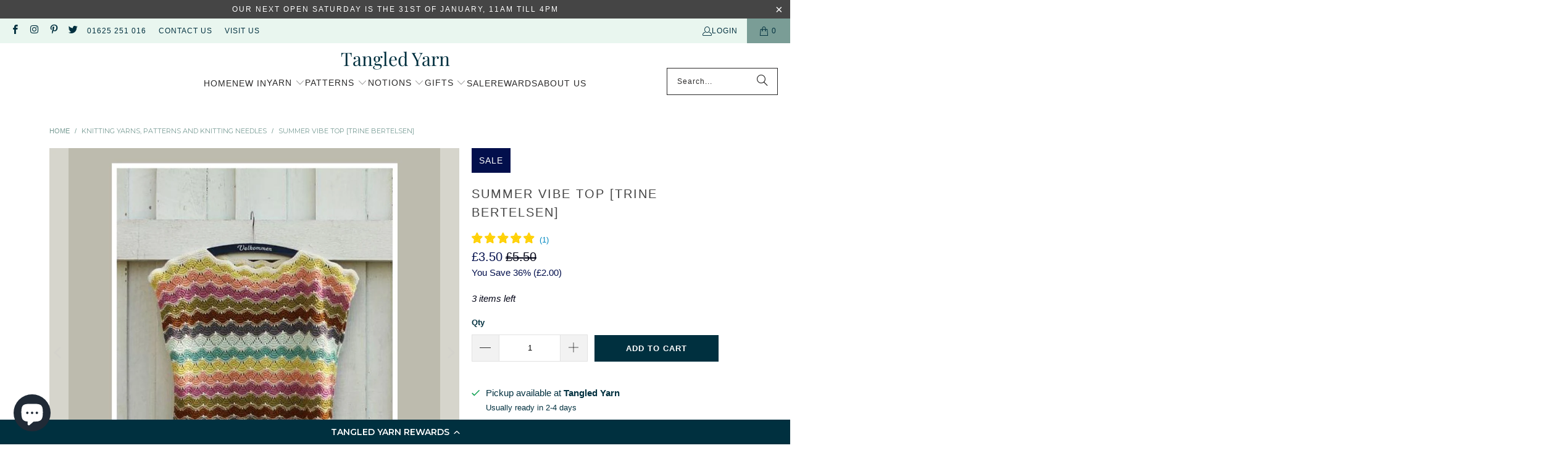

--- FILE ---
content_type: text/html; charset=utf-8
request_url: https://www.tangled-yarn.co.uk/products/summer-vibe-top-trine-bertelsen
body_size: 50129
content:
<!DOCTYPE html>
<html class="no-js no-touch" lang="en">
  <head>
    
    <script>
      window.Store = window.Store || {};
      window.Store.id = 2189234;
    </script>

    <!-- Yotpo Installation -->
    <script src="https://cdn-widgetsrepository.yotpo.com/v1/loader/ImQq7VGKkmGfS_83l0klqQ" async></script>
    
    <meta charset="utf-8">
    <meta http-equiv="cleartype" content="on">

    <meta name="google-site-verification" content="j0vxQEqn-JUSeTk-AKz8NdYIhJLXCMd4pjnc5MRcEMI" />

    <!-- Mobile Specific Metas -->
    <meta name="HandheldFriendly" content="True">
    <meta name="MobileOptimized" content="320">
    <meta name="viewport" content="width=device-width,initial-scale=1">
    <meta name="theme-color" content="#ffffff">

           

    <!-- Add No-Index for Paginated Pages -->
    

    
      <link rel="preload" fetchpirority="high" href="//www.tangled-yarn.co.uk/cdn/shop/products/summervibetop_600x.jpg?v=1624737823" as="image">
    

    

    

    
    <title>
      Summer Vibe Top [Trine Bertelsen] - Tangled Yarn
    </title>

    
      <meta name="description" content="Trine Bertelsen&#39;s Summer Vibe Top is an easy to knit pattern, worked in garter stitch and a simple lace pattern. It is knit in two pieces and then seamed. It uses eight colours plus a contrast colour of CaMaRose Økologisk Sommeruld. Can easily be made longer if you prefer but you may need more yarn. Size:  XS (S, M, L,"/>
    



    <!-- Preconnect Domains -->
    <link rel="preconnect" href="https://fonts.shopifycdn.com" />
    <link rel="preconnect" href="https://cdn.shopify.com" />
    <link rel="preconnect" href="https://v.shopify.com" />
    <link rel="preconnect" href="https://cdn.shopifycloud.com" />
    <link rel="preconnect" href="https://monorail-edge.shopifysvc.com">
    <link rel="preconnect" href="https://register.feefo.com">
    <link rel="preconnect" href="https://static.klaviyo.com">
    <link rel="preconnect" href="https://cdn.salesfire.co.uk">
    <link rel="preconnect" href="https://www.googletagmanager.com">

    <!-- fallback for browsers that don't support preconnect -->
    <link rel="dns-prefetch" href="https://fonts.shopifycdn.com" />
    <link rel="dns-prefetch" href="https://cdn.shopify.com" />
    <link rel="dns-prefetch" href="https://v.shopify.com" />
    <link rel="dns-prefetch" href="https://www.youtube.com" />
    <link rel="dns-prefetch" href="https://vimeo.com" />
    <link rel="dns-prefetch" href="https://cdn.shopifycloud.com" />
    <link rel="dns-prefetch" href="https://monorail-edge.shopifysvc.com">

    

    <!-- Preload Assets -->
    <link rel="preload" href="//www.tangled-yarn.co.uk/cdn/shop/t/170/assets/styles.aio.min.css?v=127988942502940334781737996673" as="style">

    <link rel="preload" href="//www.tangled-yarn.co.uk/cdn/shop/t/170/assets/jquery.min.js?v=147293088974801289311737996670" as="script">
    
    <link rel="preload" href="//www.tangled-yarn.co.uk/cdn/shop/t/170/assets/vendors.aio.min.js?v=52236286909473909971737996671" as="script">
    <link rel="preload" href="//www.tangled-yarn.co.uk/cdn/shop/t/170/assets/sections.aio.min.js?v=117491506331774438301737996670" as="script">
    <link rel="preload" href="//www.tangled-yarn.co.uk/cdn/shop/t/170/assets/utilities.aio.min.js?v=149193766840145896861737996673" as="script">
    <link rel="preload" href="//www.tangled-yarn.co.uk/cdn/shop/t/170/assets/app.aio.min.js?v=76721394467224724641737996673" as="script">
    

    <!-- Stylesheet for Fancybox library --><!-- Stylesheets for Turbo -->
    <link href="//www.tangled-yarn.co.uk/cdn/shop/t/170/assets/styles.css?v=21166540669441892851763983250" rel="stylesheet" type="text/css" media="all" />

    <script>
      window.lazySizesConfig = window.lazySizesConfig || {};

      lazySizesConfig.expand = 300;
      lazySizesConfig.loadHidden = false;

      /*! lazysizes - v5.2.2 - bgset plugin */
      !function(e,t){var a=function(){t(e.lazySizes),e.removeEventListener("lazyunveilread",a,!0)};t=t.bind(null,e,e.document),"object"==typeof module&&module.exports?t(require("lazysizes")):"function"==typeof define&&define.amd?define(["lazysizes"],t):e.lazySizes?a():e.addEventListener("lazyunveilread",a,!0)}(window,function(e,z,g){"use strict";var c,y,b,f,i,s,n,v,m;e.addEventListener&&(c=g.cfg,y=/\s+/g,b=/\s*\|\s+|\s+\|\s*/g,f=/^(.+?)(?:\s+\[\s*(.+?)\s*\])(?:\s+\[\s*(.+?)\s*\])?$/,i=/^\s*\(*\s*type\s*:\s*(.+?)\s*\)*\s*$/,s=/\(|\)|'/,n={contain:1,cover:1},v=function(e,t){var a;t&&((a=t.match(i))&&a[1]?e.setAttribute("type",a[1]):e.setAttribute("media",c.customMedia[t]||t))},m=function(e){var t,a,i,r;e.target._lazybgset&&(a=(t=e.target)._lazybgset,(i=t.currentSrc||t.src)&&((r=g.fire(a,"bgsetproxy",{src:i,useSrc:s.test(i)?JSON.stringify(i):i})).defaultPrevented||(a.style.backgroundImage="url("+r.detail.useSrc+")")),t._lazybgsetLoading&&(g.fire(a,"_lazyloaded",{},!1,!0),delete t._lazybgsetLoading))},addEventListener("lazybeforeunveil",function(e){var t,a,i,r,s,n,l,d,o,u;!e.defaultPrevented&&(t=e.target.getAttribute("data-bgset"))&&(o=e.target,(u=z.createElement("img")).alt="",u._lazybgsetLoading=!0,e.detail.firesLoad=!0,a=t,i=o,r=u,s=z.createElement("picture"),n=i.getAttribute(c.sizesAttr),l=i.getAttribute("data-ratio"),d=i.getAttribute("data-optimumx"),i._lazybgset&&i._lazybgset.parentNode==i&&i.removeChild(i._lazybgset),Object.defineProperty(r,"_lazybgset",{value:i,writable:!0}),Object.defineProperty(i,"_lazybgset",{value:s,writable:!0}),a=a.replace(y," ").split(b),s.style.display="none",r.className=c.lazyClass,1!=a.length||n||(n="auto"),a.forEach(function(e){var t,a=z.createElement("source");n&&"auto"!=n&&a.setAttribute("sizes",n),(t=e.match(f))?(a.setAttribute(c.srcsetAttr,t[1]),v(a,t[2]),v(a,t[3])):a.setAttribute(c.srcsetAttr,e),s.appendChild(a)}),n&&(r.setAttribute(c.sizesAttr,n),i.removeAttribute(c.sizesAttr),i.removeAttribute("sizes")),d&&r.setAttribute("data-optimumx",d),l&&r.setAttribute("data-ratio",l),s.appendChild(r),i.appendChild(s),setTimeout(function(){g.loader.unveil(u),g.rAF(function(){g.fire(u,"_lazyloaded",{},!0,!0),u.complete&&m({target:u})})}))}),z.addEventListener("load",m,!0),e.addEventListener("lazybeforesizes",function(e){var t,a,i,r;e.detail.instance==g&&e.target._lazybgset&&e.detail.dataAttr&&(t=e.target._lazybgset,i=t,r=(getComputedStyle(i)||{getPropertyValue:function(){}}).getPropertyValue("background-size"),!n[r]&&n[i.style.backgroundSize]&&(r=i.style.backgroundSize),n[a=r]&&(e.target._lazysizesParentFit=a,g.rAF(function(){e.target.setAttribute("data-parent-fit",a),e.target._lazysizesParentFit&&delete e.target._lazysizesParentFit})))},!0),z.documentElement.addEventListener("lazybeforesizes",function(e){var t,a;!e.defaultPrevented&&e.target._lazybgset&&e.detail.instance==g&&(e.detail.width=(t=e.target._lazybgset,a=g.gW(t,t.parentNode),(!t._lazysizesWidth||a>t._lazysizesWidth)&&(t._lazysizesWidth=a),t._lazysizesWidth))}))});

      /*! lazysizes - v5.2.2 */
      !function(e){var t=function(u,D,f){"use strict";var k,H;if(function(){var e;var t={lazyClass:"lazyload",loadedClass:"lazyloaded",loadingClass:"lazyloading",preloadClass:"lazypreload",errorClass:"lazyerror",autosizesClass:"lazyautosizes",srcAttr:"data-src",srcsetAttr:"data-srcset",sizesAttr:"data-sizes",minSize:40,customMedia:{},init:true,expFactor:1.5,hFac:.8,loadMode:2,loadHidden:true,ricTimeout:0,throttleDelay:125};H=u.lazySizesConfig||u.lazysizesConfig||{};for(e in t){if(!(e in H)){H[e]=t[e]}}}(),!D||!D.getElementsByClassName){return{init:function(){},cfg:H,noSupport:true}}var O=D.documentElement,a=u.HTMLPictureElement,P="addEventListener",$="getAttribute",q=u[P].bind(u),I=u.setTimeout,U=u.requestAnimationFrame||I,l=u.requestIdleCallback,j=/^picture$/i,r=["load","error","lazyincluded","_lazyloaded"],i={},G=Array.prototype.forEach,J=function(e,t){if(!i[t]){i[t]=new RegExp("(\\s|^)"+t+"(\\s|$)")}return i[t].test(e[$]("class")||"")&&i[t]},K=function(e,t){if(!J(e,t)){e.setAttribute("class",(e[$]("class")||"").trim()+" "+t)}},Q=function(e,t){var i;if(i=J(e,t)){e.setAttribute("class",(e[$]("class")||"").replace(i," "))}},V=function(t,i,e){var a=e?P:"removeEventListener";if(e){V(t,i)}r.forEach(function(e){t[a](e,i)})},X=function(e,t,i,a,r){var n=D.createEvent("Event");if(!i){i={}}i.instance=k;n.initEvent(t,!a,!r);n.detail=i;e.dispatchEvent(n);return n},Y=function(e,t){var i;if(!a&&(i=u.picturefill||H.pf)){if(t&&t.src&&!e[$]("srcset")){e.setAttribute("srcset",t.src)}i({reevaluate:true,elements:[e]})}else if(t&&t.src){e.src=t.src}},Z=function(e,t){return(getComputedStyle(e,null)||{})[t]},s=function(e,t,i){i=i||e.offsetWidth;while(i<H.minSize&&t&&!e._lazysizesWidth){i=t.offsetWidth;t=t.parentNode}return i},ee=function(){var i,a;var t=[];var r=[];var n=t;var s=function(){var e=n;n=t.length?r:t;i=true;a=false;while(e.length){e.shift()()}i=false};var e=function(e,t){if(i&&!t){e.apply(this,arguments)}else{n.push(e);if(!a){a=true;(D.hidden?I:U)(s)}}};e._lsFlush=s;return e}(),te=function(i,e){return e?function(){ee(i)}:function(){var e=this;var t=arguments;ee(function(){i.apply(e,t)})}},ie=function(e){var i;var a=0;var r=H.throttleDelay;var n=H.ricTimeout;var t=function(){i=false;a=f.now();e()};var s=l&&n>49?function(){l(t,{timeout:n});if(n!==H.ricTimeout){n=H.ricTimeout}}:te(function(){I(t)},true);return function(e){var t;if(e=e===true){n=33}if(i){return}i=true;t=r-(f.now()-a);if(t<0){t=0}if(e||t<9){s()}else{I(s,t)}}},ae=function(e){var t,i;var a=99;var r=function(){t=null;e()};var n=function(){var e=f.now()-i;if(e<a){I(n,a-e)}else{(l||r)(r)}};return function(){i=f.now();if(!t){t=I(n,a)}}},e=function(){var v,m,c,h,e;var y,z,g,p,C,b,A;var n=/^img$/i;var d=/^iframe$/i;var E="onscroll"in u&&!/(gle|ing)bot/.test(navigator.userAgent);var _=0;var w=0;var N=0;var M=-1;var x=function(e){N--;if(!e||N<0||!e.target){N=0}};var W=function(e){if(A==null){A=Z(D.body,"visibility")=="hidden"}return A||!(Z(e.parentNode,"visibility")=="hidden"&&Z(e,"visibility")=="hidden")};var S=function(e,t){var i;var a=e;var r=W(e);g-=t;b+=t;p-=t;C+=t;while(r&&(a=a.offsetParent)&&a!=D.body&&a!=O){r=(Z(a,"opacity")||1)>0;if(r&&Z(a,"overflow")!="visible"){i=a.getBoundingClientRect();r=C>i.left&&p<i.right&&b>i.top-1&&g<i.bottom+1}}return r};var t=function(){var e,t,i,a,r,n,s,l,o,u,f,c;var d=k.elements;if((h=H.loadMode)&&N<8&&(e=d.length)){t=0;M++;for(;t<e;t++){if(!d[t]||d[t]._lazyRace){continue}if(!E||k.prematureUnveil&&k.prematureUnveil(d[t])){R(d[t]);continue}if(!(l=d[t][$]("data-expand"))||!(n=l*1)){n=w}if(!u){u=!H.expand||H.expand<1?O.clientHeight>500&&O.clientWidth>500?500:370:H.expand;k._defEx=u;f=u*H.expFactor;c=H.hFac;A=null;if(w<f&&N<1&&M>2&&h>2&&!D.hidden){w=f;M=0}else if(h>1&&M>1&&N<6){w=u}else{w=_}}if(o!==n){y=innerWidth+n*c;z=innerHeight+n;s=n*-1;o=n}i=d[t].getBoundingClientRect();if((b=i.bottom)>=s&&(g=i.top)<=z&&(C=i.right)>=s*c&&(p=i.left)<=y&&(b||C||p||g)&&(H.loadHidden||W(d[t]))&&(m&&N<3&&!l&&(h<3||M<4)||S(d[t],n))){R(d[t]);r=true;if(N>9){break}}else if(!r&&m&&!a&&N<4&&M<4&&h>2&&(v[0]||H.preloadAfterLoad)&&(v[0]||!l&&(b||C||p||g||d[t][$](H.sizesAttr)!="auto"))){a=v[0]||d[t]}}if(a&&!r){R(a)}}};var i=ie(t);var B=function(e){var t=e.target;if(t._lazyCache){delete t._lazyCache;return}x(e);K(t,H.loadedClass);Q(t,H.loadingClass);V(t,L);X(t,"lazyloaded")};var a=te(B);var L=function(e){a({target:e.target})};var T=function(t,i){try{t.contentWindow.location.replace(i)}catch(e){t.src=i}};var F=function(e){var t;var i=e[$](H.srcsetAttr);if(t=H.customMedia[e[$]("data-media")||e[$]("media")]){e.setAttribute("media",t)}if(i){e.setAttribute("srcset",i)}};var s=te(function(t,e,i,a,r){var n,s,l,o,u,f;if(!(u=X(t,"lazybeforeunveil",e)).defaultPrevented){if(a){if(i){K(t,H.autosizesClass)}else{t.setAttribute("sizes",a)}}s=t[$](H.srcsetAttr);n=t[$](H.srcAttr);if(r){l=t.parentNode;o=l&&j.test(l.nodeName||"")}f=e.firesLoad||"src"in t&&(s||n||o);u={target:t};K(t,H.loadingClass);if(f){clearTimeout(c);c=I(x,2500);V(t,L,true)}if(o){G.call(l.getElementsByTagName("source"),F)}if(s){t.setAttribute("srcset",s)}else if(n&&!o){if(d.test(t.nodeName)){T(t,n)}else{t.src=n}}if(r&&(s||o)){Y(t,{src:n})}}if(t._lazyRace){delete t._lazyRace}Q(t,H.lazyClass);ee(function(){var e=t.complete&&t.naturalWidth>1;if(!f||e){if(e){K(t,"ls-is-cached")}B(u);t._lazyCache=true;I(function(){if("_lazyCache"in t){delete t._lazyCache}},9)}if(t.loading=="lazy"){N--}},true)});var R=function(e){if(e._lazyRace){return}var t;var i=n.test(e.nodeName);var a=i&&(e[$](H.sizesAttr)||e[$]("sizes"));var r=a=="auto";if((r||!m)&&i&&(e[$]("src")||e.srcset)&&!e.complete&&!J(e,H.errorClass)&&J(e,H.lazyClass)){return}t=X(e,"lazyunveilread").detail;if(r){re.updateElem(e,true,e.offsetWidth)}e._lazyRace=true;N++;s(e,t,r,a,i)};var r=ae(function(){H.loadMode=3;i()});var l=function(){if(H.loadMode==3){H.loadMode=2}r()};var o=function(){if(m){return}if(f.now()-e<999){I(o,999);return}m=true;H.loadMode=3;i();q("scroll",l,true)};return{_:function(){e=f.now();k.elements=D.getElementsByClassName(H.lazyClass);v=D.getElementsByClassName(H.lazyClass+" "+H.preloadClass);q("scroll",i,true);q("resize",i,true);q("pageshow",function(e){if(e.persisted){var t=D.querySelectorAll("."+H.loadingClass);if(t.length&&t.forEach){U(function(){t.forEach(function(e){if(e.complete){R(e)}})})}}});if(u.MutationObserver){new MutationObserver(i).observe(O,{childList:true,subtree:true,attributes:true})}else{O[P]("DOMNodeInserted",i,true);O[P]("DOMAttrModified",i,true);setInterval(i,999)}q("hashchange",i,true);["focus","mouseover","click","load","transitionend","animationend"].forEach(function(e){D[P](e,i,true)});if(/d$|^c/.test(D.readyState)){o()}else{q("load",o);D[P]("DOMContentLoaded",i);I(o,2e4)}if(k.elements.length){t();ee._lsFlush()}else{i()}},checkElems:i,unveil:R,_aLSL:l}}(),re=function(){var i;var n=te(function(e,t,i,a){var r,n,s;e._lazysizesWidth=a;a+="px";e.setAttribute("sizes",a);if(j.test(t.nodeName||"")){r=t.getElementsByTagName("source");for(n=0,s=r.length;n<s;n++){r[n].setAttribute("sizes",a)}}if(!i.detail.dataAttr){Y(e,i.detail)}});var a=function(e,t,i){var a;var r=e.parentNode;if(r){i=s(e,r,i);a=X(e,"lazybeforesizes",{width:i,dataAttr:!!t});if(!a.defaultPrevented){i=a.detail.width;if(i&&i!==e._lazysizesWidth){n(e,r,a,i)}}}};var e=function(){var e;var t=i.length;if(t){e=0;for(;e<t;e++){a(i[e])}}};var t=ae(e);return{_:function(){i=D.getElementsByClassName(H.autosizesClass);q("resize",t)},checkElems:t,updateElem:a}}(),t=function(){if(!t.i&&D.getElementsByClassName){t.i=true;re._();e._()}};return I(function(){H.init&&t()}),k={cfg:H,autoSizer:re,loader:e,init:t,uP:Y,aC:K,rC:Q,hC:J,fire:X,gW:s,rAF:ee}}(e,e.document,Date);e.lazySizes=t,"object"==typeof module&&module.exports&&(module.exports=t)}("undefined"!=typeof window?window:{});
    </script>

    <!-- Icons -->
    
      <link rel="shortcut icon" type="image/x-icon" href="//www.tangled-yarn.co.uk/cdn/shop/files/logo_3c54fa41-6071-4c8d-a018-77af9eabe3e5_180x180.jpg?v=1717169280">
      <link rel="apple-touch-icon" href="//www.tangled-yarn.co.uk/cdn/shop/files/logo_3c54fa41-6071-4c8d-a018-77af9eabe3e5_180x180.jpg?v=1717169280"/>
      <link rel="apple-touch-icon" sizes="57x57" href="//www.tangled-yarn.co.uk/cdn/shop/files/logo_3c54fa41-6071-4c8d-a018-77af9eabe3e5_57x57.jpg?v=1717169280"/>
      <link rel="apple-touch-icon" sizes="60x60" href="//www.tangled-yarn.co.uk/cdn/shop/files/logo_3c54fa41-6071-4c8d-a018-77af9eabe3e5_60x60.jpg?v=1717169280"/>
      <link rel="apple-touch-icon" sizes="72x72" href="//www.tangled-yarn.co.uk/cdn/shop/files/logo_3c54fa41-6071-4c8d-a018-77af9eabe3e5_72x72.jpg?v=1717169280"/>
      <link rel="apple-touch-icon" sizes="76x76" href="//www.tangled-yarn.co.uk/cdn/shop/files/logo_3c54fa41-6071-4c8d-a018-77af9eabe3e5_76x76.jpg?v=1717169280"/>
      <link rel="apple-touch-icon" sizes="114x114" href="//www.tangled-yarn.co.uk/cdn/shop/files/logo_3c54fa41-6071-4c8d-a018-77af9eabe3e5_114x114.jpg?v=1717169280"/>
      <link rel="apple-touch-icon" sizes="180x180" href="//www.tangled-yarn.co.uk/cdn/shop/files/logo_3c54fa41-6071-4c8d-a018-77af9eabe3e5_180x180.jpg?v=1717169280"/>
      <link rel="apple-touch-icon" sizes="228x228" href="//www.tangled-yarn.co.uk/cdn/shop/files/logo_3c54fa41-6071-4c8d-a018-77af9eabe3e5_228x228.jpg?v=1717169280"/>
    
    <link rel="canonical" href="https://www.tangled-yarn.co.uk/products/summer-vibe-top-trine-bertelsen"/>

    

    <script src="//www.tangled-yarn.co.uk/cdn/shop/t/170/assets/jquery.min.js?v=147293088974801289311737996670" defer></script>

    
      <script type="text/javascript" src="/services/javascripts/currencies.js" data-no-instant></script>
    

    

    
    <script>
      window.PXUTheme = window.PXUTheme || {};
      window.PXUTheme.version = '9.2.0';
      window.PXUTheme.name = 'Turbo';
    </script>
    


    
<template id="price-ui"><span class="price " data-price></span><span class="compare-at-price" data-compare-at-price></span><span class="unit-pricing" data-unit-pricing></span></template>
    <template id="price-ui-badge"><div class="price-ui-badge__sticker price-ui-badge__sticker--">
    <span class="price-ui-badge__sticker-text" data-badge></span>
  </div></template>
    
    <template id="price-ui__price"><span class="money" data-price></span></template>
    <template id="price-ui__price-range"><span class="price-min" data-price-min><span class="money" data-price></span></span> - <span class="price-max" data-price-max><span class="money" data-price></span></span></template>
    <template id="price-ui__unit-pricing"><span class="unit-quantity" data-unit-quantity></span> | <span class="unit-price" data-unit-price><span class="money" data-price></span></span> / <span class="unit-measurement" data-unit-measurement></span></template>
    <template id="price-ui-badge__percent-savings-range">Save up to <span data-price-percent></span>%</template>
    <template id="price-ui-badge__percent-savings">Save <span data-price-percent></span>%</template>
    <template id="price-ui-badge__price-savings-range">Save up to <span class="money" data-price></span></template>
    <template id="price-ui-badge__price-savings">Save <span class="money" data-price></span></template>
    <template id="price-ui-badge__on-sale">Sale</template>
    <template id="price-ui-badge__sold-out">Sold out</template>
    <template id="price-ui-badge__in-stock">In stock</template>
    


    <script>
      
window.PXUTheme = window.PXUTheme || {};


window.PXUTheme.theme_settings = {};
window.PXUTheme.currency = {};
window.PXUTheme.routes = window.PXUTheme.routes || {};


window.PXUTheme.theme_settings.display_tos_checkbox = false;
window.PXUTheme.theme_settings.go_to_checkout = false;
window.PXUTheme.theme_settings.cart_action = "ajax";
window.PXUTheme.theme_settings.cart_shipping_calculator = true;


window.PXUTheme.theme_settings.collection_swatches = false;
window.PXUTheme.theme_settings.collection_secondary_image = true;


window.PXUTheme.currency.show_multiple_currencies = false;
window.PXUTheme.currency.shop_currency = "GBP";
window.PXUTheme.currency.default_currency = "GBP";
window.PXUTheme.currency.display_format = "money_format";
window.PXUTheme.currency.money_format = "£{{amount}}";
window.PXUTheme.currency.money_format_no_currency = "£{{amount}}";
window.PXUTheme.currency.money_format_currency = "£{{amount}} GBP";
window.PXUTheme.currency.native_multi_currency = false;
window.PXUTheme.currency.iso_code = "GBP";
window.PXUTheme.currency.symbol = "£";


window.PXUTheme.theme_settings.display_inventory_left = true;
window.PXUTheme.theme_settings.inventory_threshold = 10;
window.PXUTheme.theme_settings.limit_quantity = true;


window.PXUTheme.theme_settings.menu_position = null;


window.PXUTheme.theme_settings.newsletter_popup = false;
window.PXUTheme.theme_settings.newsletter_popup_days = "2";
window.PXUTheme.theme_settings.newsletter_popup_mobile = true;
window.PXUTheme.theme_settings.newsletter_popup_seconds = 14;


window.PXUTheme.theme_settings.pagination_type = "basic_pagination";


window.PXUTheme.theme_settings.enable_shopify_collection_badges = false;
window.PXUTheme.theme_settings.quick_shop_thumbnail_position = "bottom-thumbnails";
window.PXUTheme.theme_settings.product_form_style = "select";
window.PXUTheme.theme_settings.sale_banner_enabled = true;
window.PXUTheme.theme_settings.display_savings = true;
window.PXUTheme.theme_settings.display_sold_out_price = true;
window.PXUTheme.theme_settings.free_text = "Free";
window.PXUTheme.theme_settings.video_looping = null;
window.PXUTheme.theme_settings.quick_shop_style = "inline";
window.PXUTheme.theme_settings.hover_enabled = false;


window.PXUTheme.routes.cart_url = "/cart";
window.PXUTheme.routes.cart_update_url = "/cart/update";
window.PXUTheme.routes.root_url = "/";
window.PXUTheme.routes.search_url = "/search";
window.PXUTheme.routes.all_products_collection_url = "/collections/all";
window.PXUTheme.routes.product_recommendations_url = "/recommendations/products";
window.PXUTheme.routes.predictive_search_url = "/search/suggest";


window.PXUTheme.theme_settings.image_loading_style = "appear";


window.PXUTheme.theme_settings.enable_autocomplete = true;


window.PXUTheme.theme_settings.page_dots_enabled = false;
window.PXUTheme.theme_settings.slideshow_arrow_size = "regular";


window.PXUTheme.theme_settings.quick_shop_enabled = false;


window.PXUTheme.translation = {};


window.PXUTheme.translation.agree_to_terms_warning = "You must agree with the terms and conditions to checkout.";
window.PXUTheme.translation.one_item_left = "item left";
window.PXUTheme.translation.items_left_text = "items left";
window.PXUTheme.translation.cart_savings_text = "Total Savings";
window.PXUTheme.translation.cart_discount_text = "Discount";
window.PXUTheme.translation.cart_subtotal_text = "Subtotal";
window.PXUTheme.translation.cart_remove_text = "Remove";
window.PXUTheme.translation.cart_free_text = "Free";


window.PXUTheme.translation.newsletter_success_text = "Thank you for joining our mailing list!";


window.PXUTheme.translation.notify_email = "Enter your email address...";
window.PXUTheme.translation.notify_email_value = "Translation missing: en.contact.fields.email";
window.PXUTheme.translation.notify_email_send = "Send";
window.PXUTheme.translation.notify_message_first = "Please notify me when ";
window.PXUTheme.translation.notify_message_last = " becomes available - ";
window.PXUTheme.translation.notify_success_text = "Thanks! We will notify you when this product becomes available!";


window.PXUTheme.translation.add_to_cart = "Add to Cart";
window.PXUTheme.translation.coming_soon_text = "Coming Soon";
window.PXUTheme.translation.sold_out_text = "Sold Out";
window.PXUTheme.translation.sale_text = "Sale";
window.PXUTheme.translation.savings_text = "You Save";
window.PXUTheme.translation.from_text = "from";
window.PXUTheme.translation.new_text = "New";
window.PXUTheme.translation.pre_order_text = "Pre-Order";
window.PXUTheme.translation.unavailable_text = "Unavailable";


window.PXUTheme.translation.all_results = "View all results";
window.PXUTheme.translation.no_results = "Sorry, no results!";


window.PXUTheme.media_queries = {};
window.PXUTheme.media_queries.small = window.matchMedia( "(max-width: 480px)" );
window.PXUTheme.media_queries.medium = window.matchMedia( "(max-width: 798px)" );
window.PXUTheme.media_queries.large = window.matchMedia( "(min-width: 799px)" );
window.PXUTheme.media_queries.larger = window.matchMedia( "(min-width: 960px)" );
window.PXUTheme.media_queries.xlarge = window.matchMedia( "(min-width: 1200px)" );
window.PXUTheme.media_queries.ie10 = window.matchMedia( "all and (-ms-high-contrast: none), (-ms-high-contrast: active)" );
window.PXUTheme.media_queries.tablet = window.matchMedia( "only screen and (min-width: 799px) and (max-width: 1024px)" );
window.PXUTheme.media_queries.mobile_and_tablet = window.matchMedia( "(max-width: 1024px)" );
    </script>

    
      <script src="//www.tangled-yarn.co.uk/cdn/shop/t/170/assets/utilities.aio.min.js?v=149193766840145896861737996673" defer></script>
    

    <script src="//www.tangled-yarn.co.uk/cdn/shop/t/170/assets/vendors.aio.min.js?v=52236286909473909971737996671" defer></script>

    
      <script src="//www.tangled-yarn.co.uk/cdn/shop/t/170/assets/sections.aio.min.js?v=117491506331774438301737996670" ></script>
    

    <script src="//www.tangled-yarn.co.uk/cdn/shop/t/170/assets/app.aio.min.js?v=76721394467224724641737996673" defer></script>

    

    
      <script src="//www.tangled-yarn.co.uk/cdn/shop/t/170/assets/instantclick.min.js?v=20092422000980684151737996673" data-no-instant defer></script>

      <script data-no-instant>
        window.addEventListener('DOMContentLoaded', function() {

          function inIframe() {
            try {
              return window.self !== window.top;
            } catch (e) {
              return true;
            }
          }

          if (!inIframe()){
            InstantClick.on('change', function() {

              $('head script[src*="shopify"]').each(function() {
                var script = document.createElement('script');
                script.type = 'text/javascript';
                script.src = $(this).attr('src');

                $('body').append(script);
              });

              $('body').removeClass('fancybox-active');
              $.fancybox.destroy();

              InstantClick.init();

            });
          }
        });
      </script>
    

    <script>
      
    </script>

    <script>window.performance && window.performance.mark && window.performance.mark('shopify.content_for_header.start');</script><meta name="google-site-verification" content="OG97qxW-LXuNDOGsyDJqCXsoVHlEA8D9RIGepwPm9SQ">
<meta name="facebook-domain-verification" content="gvh6z7nwo0jv5x2395tyxhk67rycgy">
<meta id="shopify-digital-wallet" name="shopify-digital-wallet" content="/2189234/digital_wallets/dialog">
<meta name="shopify-checkout-api-token" content="e6e7b41af01f145dafd89ddff1331803">
<link rel="alternate" type="application/json+oembed" href="https://www.tangled-yarn.co.uk/products/summer-vibe-top-trine-bertelsen.oembed">
<script async="async" src="/checkouts/internal/preloads.js?locale=en-GB"></script>
<link rel="preconnect" href="https://shop.app" crossorigin="anonymous">
<script async="async" src="https://shop.app/checkouts/internal/preloads.js?locale=en-GB&shop_id=2189234" crossorigin="anonymous"></script>
<script id="apple-pay-shop-capabilities" type="application/json">{"shopId":2189234,"countryCode":"GB","currencyCode":"GBP","merchantCapabilities":["supports3DS"],"merchantId":"gid:\/\/shopify\/Shop\/2189234","merchantName":"Tangled Yarn","requiredBillingContactFields":["postalAddress","email","phone"],"requiredShippingContactFields":["postalAddress","email","phone"],"shippingType":"shipping","supportedNetworks":["visa","maestro","masterCard","amex","discover","elo"],"total":{"type":"pending","label":"Tangled Yarn","amount":"1.00"},"shopifyPaymentsEnabled":true,"supportsSubscriptions":true}</script>
<script id="shopify-features" type="application/json">{"accessToken":"e6e7b41af01f145dafd89ddff1331803","betas":["rich-media-storefront-analytics"],"domain":"www.tangled-yarn.co.uk","predictiveSearch":true,"shopId":2189234,"locale":"en"}</script>
<script>var Shopify = Shopify || {};
Shopify.shop = "tangled-yarn.myshopify.com";
Shopify.locale = "en";
Shopify.currency = {"active":"GBP","rate":"1.0"};
Shopify.country = "GB";
Shopify.theme = {"name":"tangled-yarn\/main","id":177138336124,"schema_name":"Turbo","schema_version":"9.2.0","theme_store_id":null,"role":"main"};
Shopify.theme.handle = "null";
Shopify.theme.style = {"id":null,"handle":null};
Shopify.cdnHost = "www.tangled-yarn.co.uk/cdn";
Shopify.routes = Shopify.routes || {};
Shopify.routes.root = "/";</script>
<script type="module">!function(o){(o.Shopify=o.Shopify||{}).modules=!0}(window);</script>
<script>!function(o){function n(){var o=[];function n(){o.push(Array.prototype.slice.apply(arguments))}return n.q=o,n}var t=o.Shopify=o.Shopify||{};t.loadFeatures=n(),t.autoloadFeatures=n()}(window);</script>
<script>
  window.ShopifyPay = window.ShopifyPay || {};
  window.ShopifyPay.apiHost = "shop.app\/pay";
  window.ShopifyPay.redirectState = null;
</script>
<script id="shop-js-analytics" type="application/json">{"pageType":"product"}</script>
<script defer="defer" async type="module" src="//www.tangled-yarn.co.uk/cdn/shopifycloud/shop-js/modules/v2/client.init-shop-cart-sync_BT-GjEfc.en.esm.js"></script>
<script defer="defer" async type="module" src="//www.tangled-yarn.co.uk/cdn/shopifycloud/shop-js/modules/v2/chunk.common_D58fp_Oc.esm.js"></script>
<script defer="defer" async type="module" src="//www.tangled-yarn.co.uk/cdn/shopifycloud/shop-js/modules/v2/chunk.modal_xMitdFEc.esm.js"></script>
<script type="module">
  await import("//www.tangled-yarn.co.uk/cdn/shopifycloud/shop-js/modules/v2/client.init-shop-cart-sync_BT-GjEfc.en.esm.js");
await import("//www.tangled-yarn.co.uk/cdn/shopifycloud/shop-js/modules/v2/chunk.common_D58fp_Oc.esm.js");
await import("//www.tangled-yarn.co.uk/cdn/shopifycloud/shop-js/modules/v2/chunk.modal_xMitdFEc.esm.js");

  window.Shopify.SignInWithShop?.initShopCartSync?.({"fedCMEnabled":true,"windoidEnabled":true});

</script>
<script>
  window.Shopify = window.Shopify || {};
  if (!window.Shopify.featureAssets) window.Shopify.featureAssets = {};
  window.Shopify.featureAssets['shop-js'] = {"shop-cart-sync":["modules/v2/client.shop-cart-sync_DZOKe7Ll.en.esm.js","modules/v2/chunk.common_D58fp_Oc.esm.js","modules/v2/chunk.modal_xMitdFEc.esm.js"],"init-fed-cm":["modules/v2/client.init-fed-cm_B6oLuCjv.en.esm.js","modules/v2/chunk.common_D58fp_Oc.esm.js","modules/v2/chunk.modal_xMitdFEc.esm.js"],"shop-cash-offers":["modules/v2/client.shop-cash-offers_D2sdYoxE.en.esm.js","modules/v2/chunk.common_D58fp_Oc.esm.js","modules/v2/chunk.modal_xMitdFEc.esm.js"],"shop-login-button":["modules/v2/client.shop-login-button_QeVjl5Y3.en.esm.js","modules/v2/chunk.common_D58fp_Oc.esm.js","modules/v2/chunk.modal_xMitdFEc.esm.js"],"pay-button":["modules/v2/client.pay-button_DXTOsIq6.en.esm.js","modules/v2/chunk.common_D58fp_Oc.esm.js","modules/v2/chunk.modal_xMitdFEc.esm.js"],"shop-button":["modules/v2/client.shop-button_DQZHx9pm.en.esm.js","modules/v2/chunk.common_D58fp_Oc.esm.js","modules/v2/chunk.modal_xMitdFEc.esm.js"],"avatar":["modules/v2/client.avatar_BTnouDA3.en.esm.js"],"init-windoid":["modules/v2/client.init-windoid_CR1B-cfM.en.esm.js","modules/v2/chunk.common_D58fp_Oc.esm.js","modules/v2/chunk.modal_xMitdFEc.esm.js"],"init-shop-for-new-customer-accounts":["modules/v2/client.init-shop-for-new-customer-accounts_C_vY_xzh.en.esm.js","modules/v2/client.shop-login-button_QeVjl5Y3.en.esm.js","modules/v2/chunk.common_D58fp_Oc.esm.js","modules/v2/chunk.modal_xMitdFEc.esm.js"],"init-shop-email-lookup-coordinator":["modules/v2/client.init-shop-email-lookup-coordinator_BI7n9ZSv.en.esm.js","modules/v2/chunk.common_D58fp_Oc.esm.js","modules/v2/chunk.modal_xMitdFEc.esm.js"],"init-shop-cart-sync":["modules/v2/client.init-shop-cart-sync_BT-GjEfc.en.esm.js","modules/v2/chunk.common_D58fp_Oc.esm.js","modules/v2/chunk.modal_xMitdFEc.esm.js"],"shop-toast-manager":["modules/v2/client.shop-toast-manager_DiYdP3xc.en.esm.js","modules/v2/chunk.common_D58fp_Oc.esm.js","modules/v2/chunk.modal_xMitdFEc.esm.js"],"init-customer-accounts":["modules/v2/client.init-customer-accounts_D9ZNqS-Q.en.esm.js","modules/v2/client.shop-login-button_QeVjl5Y3.en.esm.js","modules/v2/chunk.common_D58fp_Oc.esm.js","modules/v2/chunk.modal_xMitdFEc.esm.js"],"init-customer-accounts-sign-up":["modules/v2/client.init-customer-accounts-sign-up_iGw4briv.en.esm.js","modules/v2/client.shop-login-button_QeVjl5Y3.en.esm.js","modules/v2/chunk.common_D58fp_Oc.esm.js","modules/v2/chunk.modal_xMitdFEc.esm.js"],"shop-follow-button":["modules/v2/client.shop-follow-button_CqMgW2wH.en.esm.js","modules/v2/chunk.common_D58fp_Oc.esm.js","modules/v2/chunk.modal_xMitdFEc.esm.js"],"checkout-modal":["modules/v2/client.checkout-modal_xHeaAweL.en.esm.js","modules/v2/chunk.common_D58fp_Oc.esm.js","modules/v2/chunk.modal_xMitdFEc.esm.js"],"shop-login":["modules/v2/client.shop-login_D91U-Q7h.en.esm.js","modules/v2/chunk.common_D58fp_Oc.esm.js","modules/v2/chunk.modal_xMitdFEc.esm.js"],"lead-capture":["modules/v2/client.lead-capture_BJmE1dJe.en.esm.js","modules/v2/chunk.common_D58fp_Oc.esm.js","modules/v2/chunk.modal_xMitdFEc.esm.js"],"payment-terms":["modules/v2/client.payment-terms_Ci9AEqFq.en.esm.js","modules/v2/chunk.common_D58fp_Oc.esm.js","modules/v2/chunk.modal_xMitdFEc.esm.js"]};
</script>
<script>(function() {
  var isLoaded = false;
  function asyncLoad() {
    if (isLoaded) return;
    isLoaded = true;
    var urls = ["https:\/\/dfjp7gc2z6ooe.cloudfront.net\/assets\/sky_pilot_v3.js?shop=tangled-yarn.myshopify.com","https:\/\/cdn.salesfire.co.uk\/code\/deb905e0-23da-4cc0-848d-ad3a37ef1edf.js?shop=tangled-yarn.myshopify.com"];
    for (var i = 0; i < urls.length; i++) {
      var s = document.createElement('script');
      s.type = 'text/javascript';
      s.async = true;
      s.src = urls[i];
      var x = document.getElementsByTagName('script')[0];
      x.parentNode.insertBefore(s, x);
    }
  };
  if(window.attachEvent) {
    window.attachEvent('onload', asyncLoad);
  } else {
    window.addEventListener('load', asyncLoad, false);
  }
})();</script>
<script id="__st">var __st={"a":2189234,"offset":0,"reqid":"a20ca31b-fa48-4d92-b0ef-18d206e2b54e-1769246678","pageurl":"www.tangled-yarn.co.uk\/products\/summer-vibe-top-trine-bertelsen","u":"1bfef9350121","p":"product","rtyp":"product","rid":4615505346649};</script>
<script>window.ShopifyPaypalV4VisibilityTracking = true;</script>
<script id="captcha-bootstrap">!function(){'use strict';const t='contact',e='account',n='new_comment',o=[[t,t],['blogs',n],['comments',n],[t,'customer']],c=[[e,'customer_login'],[e,'guest_login'],[e,'recover_customer_password'],[e,'create_customer']],r=t=>t.map((([t,e])=>`form[action*='/${t}']:not([data-nocaptcha='true']) input[name='form_type'][value='${e}']`)).join(','),a=t=>()=>t?[...document.querySelectorAll(t)].map((t=>t.form)):[];function s(){const t=[...o],e=r(t);return a(e)}const i='password',u='form_key',d=['recaptcha-v3-token','g-recaptcha-response','h-captcha-response',i],f=()=>{try{return window.sessionStorage}catch{return}},m='__shopify_v',_=t=>t.elements[u];function p(t,e,n=!1){try{const o=window.sessionStorage,c=JSON.parse(o.getItem(e)),{data:r}=function(t){const{data:e,action:n}=t;return t[m]||n?{data:e,action:n}:{data:t,action:n}}(c);for(const[e,n]of Object.entries(r))t.elements[e]&&(t.elements[e].value=n);n&&o.removeItem(e)}catch(o){console.error('form repopulation failed',{error:o})}}const l='form_type',E='cptcha';function T(t){t.dataset[E]=!0}const w=window,h=w.document,L='Shopify',v='ce_forms',y='captcha';let A=!1;((t,e)=>{const n=(g='f06e6c50-85a8-45c8-87d0-21a2b65856fe',I='https://cdn.shopify.com/shopifycloud/storefront-forms-hcaptcha/ce_storefront_forms_captcha_hcaptcha.v1.5.2.iife.js',D={infoText:'Protected by hCaptcha',privacyText:'Privacy',termsText:'Terms'},(t,e,n)=>{const o=w[L][v],c=o.bindForm;if(c)return c(t,g,e,D).then(n);var r;o.q.push([[t,g,e,D],n]),r=I,A||(h.body.append(Object.assign(h.createElement('script'),{id:'captcha-provider',async:!0,src:r})),A=!0)});var g,I,D;w[L]=w[L]||{},w[L][v]=w[L][v]||{},w[L][v].q=[],w[L][y]=w[L][y]||{},w[L][y].protect=function(t,e){n(t,void 0,e),T(t)},Object.freeze(w[L][y]),function(t,e,n,w,h,L){const[v,y,A,g]=function(t,e,n){const i=e?o:[],u=t?c:[],d=[...i,...u],f=r(d),m=r(i),_=r(d.filter((([t,e])=>n.includes(e))));return[a(f),a(m),a(_),s()]}(w,h,L),I=t=>{const e=t.target;return e instanceof HTMLFormElement?e:e&&e.form},D=t=>v().includes(t);t.addEventListener('submit',(t=>{const e=I(t);if(!e)return;const n=D(e)&&!e.dataset.hcaptchaBound&&!e.dataset.recaptchaBound,o=_(e),c=g().includes(e)&&(!o||!o.value);(n||c)&&t.preventDefault(),c&&!n&&(function(t){try{if(!f())return;!function(t){const e=f();if(!e)return;const n=_(t);if(!n)return;const o=n.value;o&&e.removeItem(o)}(t);const e=Array.from(Array(32),(()=>Math.random().toString(36)[2])).join('');!function(t,e){_(t)||t.append(Object.assign(document.createElement('input'),{type:'hidden',name:u})),t.elements[u].value=e}(t,e),function(t,e){const n=f();if(!n)return;const o=[...t.querySelectorAll(`input[type='${i}']`)].map((({name:t})=>t)),c=[...d,...o],r={};for(const[a,s]of new FormData(t).entries())c.includes(a)||(r[a]=s);n.setItem(e,JSON.stringify({[m]:1,action:t.action,data:r}))}(t,e)}catch(e){console.error('failed to persist form',e)}}(e),e.submit())}));const S=(t,e)=>{t&&!t.dataset[E]&&(n(t,e.some((e=>e===t))),T(t))};for(const o of['focusin','change'])t.addEventListener(o,(t=>{const e=I(t);D(e)&&S(e,y())}));const B=e.get('form_key'),M=e.get(l),P=B&&M;t.addEventListener('DOMContentLoaded',(()=>{const t=y();if(P)for(const e of t)e.elements[l].value===M&&p(e,B);[...new Set([...A(),...v().filter((t=>'true'===t.dataset.shopifyCaptcha))])].forEach((e=>S(e,t)))}))}(h,new URLSearchParams(w.location.search),n,t,e,['guest_login'])})(!0,!0)}();</script>
<script integrity="sha256-4kQ18oKyAcykRKYeNunJcIwy7WH5gtpwJnB7kiuLZ1E=" data-source-attribution="shopify.loadfeatures" defer="defer" src="//www.tangled-yarn.co.uk/cdn/shopifycloud/storefront/assets/storefront/load_feature-a0a9edcb.js" crossorigin="anonymous"></script>
<script crossorigin="anonymous" defer="defer" src="//www.tangled-yarn.co.uk/cdn/shopifycloud/storefront/assets/shopify_pay/storefront-65b4c6d7.js?v=20250812"></script>
<script data-source-attribution="shopify.dynamic_checkout.dynamic.init">var Shopify=Shopify||{};Shopify.PaymentButton=Shopify.PaymentButton||{isStorefrontPortableWallets:!0,init:function(){window.Shopify.PaymentButton.init=function(){};var t=document.createElement("script");t.src="https://www.tangled-yarn.co.uk/cdn/shopifycloud/portable-wallets/latest/portable-wallets.en.js",t.type="module",document.head.appendChild(t)}};
</script>
<script data-source-attribution="shopify.dynamic_checkout.buyer_consent">
  function portableWalletsHideBuyerConsent(e){var t=document.getElementById("shopify-buyer-consent"),n=document.getElementById("shopify-subscription-policy-button");t&&n&&(t.classList.add("hidden"),t.setAttribute("aria-hidden","true"),n.removeEventListener("click",e))}function portableWalletsShowBuyerConsent(e){var t=document.getElementById("shopify-buyer-consent"),n=document.getElementById("shopify-subscription-policy-button");t&&n&&(t.classList.remove("hidden"),t.removeAttribute("aria-hidden"),n.addEventListener("click",e))}window.Shopify?.PaymentButton&&(window.Shopify.PaymentButton.hideBuyerConsent=portableWalletsHideBuyerConsent,window.Shopify.PaymentButton.showBuyerConsent=portableWalletsShowBuyerConsent);
</script>
<script data-source-attribution="shopify.dynamic_checkout.cart.bootstrap">document.addEventListener("DOMContentLoaded",(function(){function t(){return document.querySelector("shopify-accelerated-checkout-cart, shopify-accelerated-checkout")}if(t())Shopify.PaymentButton.init();else{new MutationObserver((function(e,n){t()&&(Shopify.PaymentButton.init(),n.disconnect())})).observe(document.body,{childList:!0,subtree:!0})}}));
</script>
<script id='scb4127' type='text/javascript' async='' src='https://www.tangled-yarn.co.uk/cdn/shopifycloud/privacy-banner/storefront-banner.js'></script><link id="shopify-accelerated-checkout-styles" rel="stylesheet" media="screen" href="https://www.tangled-yarn.co.uk/cdn/shopifycloud/portable-wallets/latest/accelerated-checkout-backwards-compat.css" crossorigin="anonymous">
<style id="shopify-accelerated-checkout-cart">
        #shopify-buyer-consent {
  margin-top: 1em;
  display: inline-block;
  width: 100%;
}

#shopify-buyer-consent.hidden {
  display: none;
}

#shopify-subscription-policy-button {
  background: none;
  border: none;
  padding: 0;
  text-decoration: underline;
  font-size: inherit;
  cursor: pointer;
}

#shopify-subscription-policy-button::before {
  box-shadow: none;
}

      </style>

<script>window.performance && window.performance.mark && window.performance.mark('shopify.content_for_header.end');</script>

    

<meta name="author" content="Tangled Yarn">
<meta property="og:url" content="https://www.tangled-yarn.co.uk/products/summer-vibe-top-trine-bertelsen">
<meta property="og:site_name" content="Tangled Yarn">




  <meta property="og:type" content="product">
  <meta property="og:title" content="Summer Vibe Top [Trine Bertelsen]">
  
    
      <meta property="og:image" content="https://www.tangled-yarn.co.uk/cdn/shop/products/summervibetop_600x.jpg?v=1624737823">
      <meta property="og:image:secure_url" content="https://www.tangled-yarn.co.uk/cdn/shop/products/summervibetop_600x.jpg?v=1624737823">
      
      <meta property="og:image:width" content="1080">
      <meta property="og:image:height" content="1080">
    
      <meta property="og:image" content="https://www.tangled-yarn.co.uk/cdn/shop/products/SOMMER_VIBE_TOP__6__medium2_600x.jpg?v=1624459418">
      <meta property="og:image:secure_url" content="https://www.tangled-yarn.co.uk/cdn/shop/products/SOMMER_VIBE_TOP__6__medium2_600x.jpg?v=1624459418">
      
      <meta property="og:image:width" content="427">
      <meta property="og:image:height" content="640">
    
      <meta property="og:image" content="https://www.tangled-yarn.co.uk/cdn/shop/products/SOMMER_VIBE_TOP__2__medium2_600x.jpg?v=1624459418">
      <meta property="og:image:secure_url" content="https://www.tangled-yarn.co.uk/cdn/shop/products/SOMMER_VIBE_TOP__2__medium2_600x.jpg?v=1624459418">
      
      <meta property="og:image:width" content="426">
      <meta property="og:image:height" content="640">
    
  
  <meta property="product:price:amount" content="3.50">
  <meta property="product:price:currency" content="GBP">



  <meta property="og:description" content="Trine Bertelsen&#39;s Summer Vibe Top is an easy to knit pattern, worked in garter stitch and a simple lace pattern. It is knit in two pieces and then seamed. It uses eight colours plus a contrast colour of CaMaRose Økologisk Sommeruld. Can easily be made longer if you prefer but you may need more yarn. Size:  XS (S, M, L,">




  <meta name="twitter:site" content="@TangledYarn">

<meta name="twitter:card" content="summary">

  <meta name="twitter:title" content="Summer Vibe Top [Trine Bertelsen]">
  <meta name="twitter:description" content="Trine Bertelsen&#39;s Summer Vibe Top is an easy to knit pattern, worked in garter stitch and a simple lace pattern. It is knit in two pieces and then seamed. It uses eight colours plus a contrast colour of CaMaRose Økologisk Sommeruld. Can easily be made longer if you prefer but you may need more yarn. Size:  XS (S, M, L, XL, 2XL, 3XL)Measurements: bust - approx 82 (90, 98, 106, 114, 122, 130) cm; Length: approx 50 cmYarn: CaMaRose Økologisk SommeruldAll sizes as follows:-colour 1: Råhvid (2001) - 2 ballscolour 2: Citrongul (2032) - 1 ballcolour 3: Støvet Koral (2046) - 1 ballcolour 4: Syren (2056) - 1 ballcolour 5: Mosgrøn (2052) - 1 ballcolour 6: Mørk Sennep (2036) - 1 ballcolour 7: Mellemgrå (2006) - 1 ballcolour 8: Mint (2029) - 1 ballcolour 9: Havgrøn (2048) - 1 ballKnitting Needle: 3mm circular needle (80cm)Knitting Knowledge: ">
  <meta name="twitter:image" content="https://www.tangled-yarn.co.uk/cdn/shop/products/summervibetop_240x.jpg?v=1624737823">
  <meta name="twitter:image:width" content="240">
  <meta name="twitter:image:height" content="240">
  <meta name="twitter:image:alt" content="CaMaRose Summer Vibe Top [Trine Bertelsen] -  - Knitting Pattern">



    
    

    

	<!-- BEGIN app block: shopify://apps/klaviyo-email-marketing-sms/blocks/klaviyo-onsite-embed/2632fe16-c075-4321-a88b-50b567f42507 -->












  <script async src="https://static.klaviyo.com/onsite/js/NCSa6V/klaviyo.js?company_id=NCSa6V"></script>
  <script>!function(){if(!window.klaviyo){window._klOnsite=window._klOnsite||[];try{window.klaviyo=new Proxy({},{get:function(n,i){return"push"===i?function(){var n;(n=window._klOnsite).push.apply(n,arguments)}:function(){for(var n=arguments.length,o=new Array(n),w=0;w<n;w++)o[w]=arguments[w];var t="function"==typeof o[o.length-1]?o.pop():void 0,e=new Promise((function(n){window._klOnsite.push([i].concat(o,[function(i){t&&t(i),n(i)}]))}));return e}}})}catch(n){window.klaviyo=window.klaviyo||[],window.klaviyo.push=function(){var n;(n=window._klOnsite).push.apply(n,arguments)}}}}();</script>

  
    <script id="viewed_product">
      if (item == null) {
        var _learnq = _learnq || [];

        var MetafieldReviews = null
        var MetafieldYotpoRating = null
        var MetafieldYotpoCount = null
        var MetafieldLooxRating = null
        var MetafieldLooxCount = null
        var okendoProduct = null
        var okendoProductReviewCount = null
        var okendoProductReviewAverageValue = null
        try {
          // The following fields are used for Customer Hub recently viewed in order to add reviews.
          // This information is not part of __kla_viewed. Instead, it is part of __kla_viewed_reviewed_items
          MetafieldReviews = {};
          MetafieldYotpoRating = null
          MetafieldYotpoCount = null
          MetafieldLooxRating = null
          MetafieldLooxCount = null

          okendoProduct = null
          // If the okendo metafield is not legacy, it will error, which then requires the new json formatted data
          if (okendoProduct && 'error' in okendoProduct) {
            okendoProduct = null
          }
          okendoProductReviewCount = okendoProduct ? okendoProduct.reviewCount : null
          okendoProductReviewAverageValue = okendoProduct ? okendoProduct.reviewAverageValue : null
        } catch (error) {
          console.error('Error in Klaviyo onsite reviews tracking:', error);
        }

        var item = {
          Name: "Summer Vibe Top [Trine Bertelsen]",
          ProductID: 4615505346649,
          Categories: ["4 Ply Patterns for Knitting and Crochet","All Patterns","CaMaRose","Knitting Patterns","Knitting Yarns \u0026 Knitting Pattern Sale","Knitting Yarns, Patterns and Knitting Needles"],
          ImageURL: "https://www.tangled-yarn.co.uk/cdn/shop/products/summervibetop_grande.jpg?v=1624737823",
          URL: "https://www.tangled-yarn.co.uk/products/summer-vibe-top-trine-bertelsen",
          Brand: "CaMaRose",
          Price: "£3.50",
          Value: "3.50",
          CompareAtPrice: "£5.50"
        };
        _learnq.push(['track', 'Viewed Product', item]);
        _learnq.push(['trackViewedItem', {
          Title: item.Name,
          ItemId: item.ProductID,
          Categories: item.Categories,
          ImageUrl: item.ImageURL,
          Url: item.URL,
          Metadata: {
            Brand: item.Brand,
            Price: item.Price,
            Value: item.Value,
            CompareAtPrice: item.CompareAtPrice
          },
          metafields:{
            reviews: MetafieldReviews,
            yotpo:{
              rating: MetafieldYotpoRating,
              count: MetafieldYotpoCount,
            },
            loox:{
              rating: MetafieldLooxRating,
              count: MetafieldLooxCount,
            },
            okendo: {
              rating: okendoProductReviewAverageValue,
              count: okendoProductReviewCount,
            }
          }
        }]);
      }
    </script>
  




  <script>
    window.klaviyoReviewsProductDesignMode = false
  </script>







<!-- END app block --><!-- BEGIN app block: shopify://apps/salesfire-cro-tools/blocks/app-embed/67207dd3-43ec-4f5a-96a4-5ccceb0d9033 --><script src="https://cdn.salesfire.co.uk/code/shopify/2189234.js" async></script>


<!-- END app block --><!-- BEGIN app block: shopify://apps/yotpo-loyalty-rewards/blocks/loader-app-embed-block/2f9660df-5018-4e02-9868-ee1fb88d6ccd -->
    <script src="https://cdn-widgetsrepository.yotpo.com/v1/loader/ImQq7VGKkmGfS_83l0klqQ" async></script>




<!-- END app block --><link href="https://cdn.shopify.com/extensions/abd62dc5-a83a-4c87-a539-0cdf2a82168f/1.3.0/assets/optimised-widgets-visibility.css" rel="stylesheet" type="text/css" media="all">
<script src="https://cdn.shopify.com/extensions/e8878072-2f6b-4e89-8082-94b04320908d/inbox-1254/assets/inbox-chat-loader.js" type="text/javascript" defer="defer"></script>
<link href="https://monorail-edge.shopifysvc.com" rel="dns-prefetch">
<script>(function(){if ("sendBeacon" in navigator && "performance" in window) {try {var session_token_from_headers = performance.getEntriesByType('navigation')[0].serverTiming.find(x => x.name == '_s').description;} catch {var session_token_from_headers = undefined;}var session_cookie_matches = document.cookie.match(/_shopify_s=([^;]*)/);var session_token_from_cookie = session_cookie_matches && session_cookie_matches.length === 2 ? session_cookie_matches[1] : "";var session_token = session_token_from_headers || session_token_from_cookie || "";function handle_abandonment_event(e) {var entries = performance.getEntries().filter(function(entry) {return /monorail-edge.shopifysvc.com/.test(entry.name);});if (!window.abandonment_tracked && entries.length === 0) {window.abandonment_tracked = true;var currentMs = Date.now();var navigation_start = performance.timing.navigationStart;var payload = {shop_id: 2189234,url: window.location.href,navigation_start,duration: currentMs - navigation_start,session_token,page_type: "product"};window.navigator.sendBeacon("https://monorail-edge.shopifysvc.com/v1/produce", JSON.stringify({schema_id: "online_store_buyer_site_abandonment/1.1",payload: payload,metadata: {event_created_at_ms: currentMs,event_sent_at_ms: currentMs}}));}}window.addEventListener('pagehide', handle_abandonment_event);}}());</script>
<script id="web-pixels-manager-setup">(function e(e,d,r,n,o){if(void 0===o&&(o={}),!Boolean(null===(a=null===(i=window.Shopify)||void 0===i?void 0:i.analytics)||void 0===a?void 0:a.replayQueue)){var i,a;window.Shopify=window.Shopify||{};var t=window.Shopify;t.analytics=t.analytics||{};var s=t.analytics;s.replayQueue=[],s.publish=function(e,d,r){return s.replayQueue.push([e,d,r]),!0};try{self.performance.mark("wpm:start")}catch(e){}var l=function(){var e={modern:/Edge?\/(1{2}[4-9]|1[2-9]\d|[2-9]\d{2}|\d{4,})\.\d+(\.\d+|)|Firefox\/(1{2}[4-9]|1[2-9]\d|[2-9]\d{2}|\d{4,})\.\d+(\.\d+|)|Chrom(ium|e)\/(9{2}|\d{3,})\.\d+(\.\d+|)|(Maci|X1{2}).+ Version\/(15\.\d+|(1[6-9]|[2-9]\d|\d{3,})\.\d+)([,.]\d+|)( \(\w+\)|)( Mobile\/\w+|) Safari\/|Chrome.+OPR\/(9{2}|\d{3,})\.\d+\.\d+|(CPU[ +]OS|iPhone[ +]OS|CPU[ +]iPhone|CPU IPhone OS|CPU iPad OS)[ +]+(15[._]\d+|(1[6-9]|[2-9]\d|\d{3,})[._]\d+)([._]\d+|)|Android:?[ /-](13[3-9]|1[4-9]\d|[2-9]\d{2}|\d{4,})(\.\d+|)(\.\d+|)|Android.+Firefox\/(13[5-9]|1[4-9]\d|[2-9]\d{2}|\d{4,})\.\d+(\.\d+|)|Android.+Chrom(ium|e)\/(13[3-9]|1[4-9]\d|[2-9]\d{2}|\d{4,})\.\d+(\.\d+|)|SamsungBrowser\/([2-9]\d|\d{3,})\.\d+/,legacy:/Edge?\/(1[6-9]|[2-9]\d|\d{3,})\.\d+(\.\d+|)|Firefox\/(5[4-9]|[6-9]\d|\d{3,})\.\d+(\.\d+|)|Chrom(ium|e)\/(5[1-9]|[6-9]\d|\d{3,})\.\d+(\.\d+|)([\d.]+$|.*Safari\/(?![\d.]+ Edge\/[\d.]+$))|(Maci|X1{2}).+ Version\/(10\.\d+|(1[1-9]|[2-9]\d|\d{3,})\.\d+)([,.]\d+|)( \(\w+\)|)( Mobile\/\w+|) Safari\/|Chrome.+OPR\/(3[89]|[4-9]\d|\d{3,})\.\d+\.\d+|(CPU[ +]OS|iPhone[ +]OS|CPU[ +]iPhone|CPU IPhone OS|CPU iPad OS)[ +]+(10[._]\d+|(1[1-9]|[2-9]\d|\d{3,})[._]\d+)([._]\d+|)|Android:?[ /-](13[3-9]|1[4-9]\d|[2-9]\d{2}|\d{4,})(\.\d+|)(\.\d+|)|Mobile Safari.+OPR\/([89]\d|\d{3,})\.\d+\.\d+|Android.+Firefox\/(13[5-9]|1[4-9]\d|[2-9]\d{2}|\d{4,})\.\d+(\.\d+|)|Android.+Chrom(ium|e)\/(13[3-9]|1[4-9]\d|[2-9]\d{2}|\d{4,})\.\d+(\.\d+|)|Android.+(UC? ?Browser|UCWEB|U3)[ /]?(15\.([5-9]|\d{2,})|(1[6-9]|[2-9]\d|\d{3,})\.\d+)\.\d+|SamsungBrowser\/(5\.\d+|([6-9]|\d{2,})\.\d+)|Android.+MQ{2}Browser\/(14(\.(9|\d{2,})|)|(1[5-9]|[2-9]\d|\d{3,})(\.\d+|))(\.\d+|)|K[Aa][Ii]OS\/(3\.\d+|([4-9]|\d{2,})\.\d+)(\.\d+|)/},d=e.modern,r=e.legacy,n=navigator.userAgent;return n.match(d)?"modern":n.match(r)?"legacy":"unknown"}(),u="modern"===l?"modern":"legacy",c=(null!=n?n:{modern:"",legacy:""})[u],f=function(e){return[e.baseUrl,"/wpm","/b",e.hashVersion,"modern"===e.buildTarget?"m":"l",".js"].join("")}({baseUrl:d,hashVersion:r,buildTarget:u}),m=function(e){var d=e.version,r=e.bundleTarget,n=e.surface,o=e.pageUrl,i=e.monorailEndpoint;return{emit:function(e){var a=e.status,t=e.errorMsg,s=(new Date).getTime(),l=JSON.stringify({metadata:{event_sent_at_ms:s},events:[{schema_id:"web_pixels_manager_load/3.1",payload:{version:d,bundle_target:r,page_url:o,status:a,surface:n,error_msg:t},metadata:{event_created_at_ms:s}}]});if(!i)return console&&console.warn&&console.warn("[Web Pixels Manager] No Monorail endpoint provided, skipping logging."),!1;try{return self.navigator.sendBeacon.bind(self.navigator)(i,l)}catch(e){}var u=new XMLHttpRequest;try{return u.open("POST",i,!0),u.setRequestHeader("Content-Type","text/plain"),u.send(l),!0}catch(e){return console&&console.warn&&console.warn("[Web Pixels Manager] Got an unhandled error while logging to Monorail."),!1}}}}({version:r,bundleTarget:l,surface:e.surface,pageUrl:self.location.href,monorailEndpoint:e.monorailEndpoint});try{o.browserTarget=l,function(e){var d=e.src,r=e.async,n=void 0===r||r,o=e.onload,i=e.onerror,a=e.sri,t=e.scriptDataAttributes,s=void 0===t?{}:t,l=document.createElement("script"),u=document.querySelector("head"),c=document.querySelector("body");if(l.async=n,l.src=d,a&&(l.integrity=a,l.crossOrigin="anonymous"),s)for(var f in s)if(Object.prototype.hasOwnProperty.call(s,f))try{l.dataset[f]=s[f]}catch(e){}if(o&&l.addEventListener("load",o),i&&l.addEventListener("error",i),u)u.appendChild(l);else{if(!c)throw new Error("Did not find a head or body element to append the script");c.appendChild(l)}}({src:f,async:!0,onload:function(){if(!function(){var e,d;return Boolean(null===(d=null===(e=window.Shopify)||void 0===e?void 0:e.analytics)||void 0===d?void 0:d.initialized)}()){var d=window.webPixelsManager.init(e)||void 0;if(d){var r=window.Shopify.analytics;r.replayQueue.forEach((function(e){var r=e[0],n=e[1],o=e[2];d.publishCustomEvent(r,n,o)})),r.replayQueue=[],r.publish=d.publishCustomEvent,r.visitor=d.visitor,r.initialized=!0}}},onerror:function(){return m.emit({status:"failed",errorMsg:"".concat(f," has failed to load")})},sri:function(e){var d=/^sha384-[A-Za-z0-9+/=]+$/;return"string"==typeof e&&d.test(e)}(c)?c:"",scriptDataAttributes:o}),m.emit({status:"loading"})}catch(e){m.emit({status:"failed",errorMsg:(null==e?void 0:e.message)||"Unknown error"})}}})({shopId: 2189234,storefrontBaseUrl: "https://www.tangled-yarn.co.uk",extensionsBaseUrl: "https://extensions.shopifycdn.com/cdn/shopifycloud/web-pixels-manager",monorailEndpoint: "https://monorail-edge.shopifysvc.com/unstable/produce_batch",surface: "storefront-renderer",enabledBetaFlags: ["2dca8a86"],webPixelsConfigList: [{"id":"2131231100","configuration":"{\"accountID\":\"NCSa6V\",\"webPixelConfig\":\"eyJlbmFibGVBZGRlZFRvQ2FydEV2ZW50cyI6IHRydWV9\"}","eventPayloadVersion":"v1","runtimeContext":"STRICT","scriptVersion":"524f6c1ee37bacdca7657a665bdca589","type":"APP","apiClientId":123074,"privacyPurposes":["ANALYTICS","MARKETING"],"dataSharingAdjustments":{"protectedCustomerApprovalScopes":["read_customer_address","read_customer_email","read_customer_name","read_customer_personal_data","read_customer_phone"]}},{"id":"1439498620","configuration":"{\"siteID\":\"deb905e0-23da-4cc0-848d-ad3a37ef1edf\"}","eventPayloadVersion":"v1","runtimeContext":"STRICT","scriptVersion":"f8181cc756f67d7c70742a4ed0d6b949","type":"APP","apiClientId":3983114241,"privacyPurposes":[],"dataSharingAdjustments":{"protectedCustomerApprovalScopes":["read_customer_email","read_customer_name","read_customer_personal_data","read_customer_phone"]}},{"id":"403636313","configuration":"{\"config\":\"{\\\"google_tag_ids\\\":[\\\"G-10HWEEKXZM\\\",\\\"AW-689090447\\\",\\\"GT-PJ4J78K3\\\"],\\\"target_country\\\":\\\"GB\\\",\\\"gtag_events\\\":[{\\\"type\\\":\\\"begin_checkout\\\",\\\"action_label\\\":[\\\"G-10HWEEKXZM\\\",\\\"AW-689090447\\\/XC8ZCOiRnrYBEI_fysgC\\\"]},{\\\"type\\\":\\\"search\\\",\\\"action_label\\\":[\\\"G-10HWEEKXZM\\\",\\\"AW-689090447\\\/hP01COuRnrYBEI_fysgC\\\"]},{\\\"type\\\":\\\"view_item\\\",\\\"action_label\\\":[\\\"G-10HWEEKXZM\\\",\\\"AW-689090447\\\/5QMYCOKRnrYBEI_fysgC\\\",\\\"MC-5PW2RM3SYZ\\\"]},{\\\"type\\\":\\\"purchase\\\",\\\"action_label\\\":[\\\"G-10HWEEKXZM\\\",\\\"AW-689090447\\\/diJKCN-RnrYBEI_fysgC\\\",\\\"MC-5PW2RM3SYZ\\\",\\\"AW-689090447\\\/N4krCMPgwYMYEI_fysgC\\\"]},{\\\"type\\\":\\\"page_view\\\",\\\"action_label\\\":[\\\"G-10HWEEKXZM\\\",\\\"AW-689090447\\\/17sVCNyRnrYBEI_fysgC\\\",\\\"MC-5PW2RM3SYZ\\\"]},{\\\"type\\\":\\\"add_payment_info\\\",\\\"action_label\\\":[\\\"G-10HWEEKXZM\\\",\\\"AW-689090447\\\/YZfKCO6RnrYBEI_fysgC\\\"]},{\\\"type\\\":\\\"add_to_cart\\\",\\\"action_label\\\":[\\\"G-10HWEEKXZM\\\",\\\"AW-689090447\\\/LzJHCOWRnrYBEI_fysgC\\\"]}],\\\"enable_monitoring_mode\\\":false}\"}","eventPayloadVersion":"v1","runtimeContext":"OPEN","scriptVersion":"b2a88bafab3e21179ed38636efcd8a93","type":"APP","apiClientId":1780363,"privacyPurposes":[],"dataSharingAdjustments":{"protectedCustomerApprovalScopes":["read_customer_address","read_customer_email","read_customer_name","read_customer_personal_data","read_customer_phone"]}},{"id":"381583449","configuration":"{\"swymApiEndpoint\":\"https:\/\/swymstore-v3starter-01.swymrelay.com\",\"swymTier\":\"v3starter-01\"}","eventPayloadVersion":"v1","runtimeContext":"STRICT","scriptVersion":"5b6f6917e306bc7f24523662663331c0","type":"APP","apiClientId":1350849,"privacyPurposes":["ANALYTICS","MARKETING","PREFERENCES"],"dataSharingAdjustments":{"protectedCustomerApprovalScopes":["read_customer_email","read_customer_name","read_customer_personal_data","read_customer_phone"]}},{"id":"147816537","configuration":"{\"pixel_id\":\"1714456198769445\",\"pixel_type\":\"facebook_pixel\",\"metaapp_system_user_token\":\"-\"}","eventPayloadVersion":"v1","runtimeContext":"OPEN","scriptVersion":"ca16bc87fe92b6042fbaa3acc2fbdaa6","type":"APP","apiClientId":2329312,"privacyPurposes":["ANALYTICS","MARKETING","SALE_OF_DATA"],"dataSharingAdjustments":{"protectedCustomerApprovalScopes":["read_customer_address","read_customer_email","read_customer_name","read_customer_personal_data","read_customer_phone"]}},{"id":"48398425","configuration":"{\"tagID\":\"2613198082126\"}","eventPayloadVersion":"v1","runtimeContext":"STRICT","scriptVersion":"18031546ee651571ed29edbe71a3550b","type":"APP","apiClientId":3009811,"privacyPurposes":["ANALYTICS","MARKETING","SALE_OF_DATA"],"dataSharingAdjustments":{"protectedCustomerApprovalScopes":["read_customer_address","read_customer_email","read_customer_name","read_customer_personal_data","read_customer_phone"]}},{"id":"161317244","eventPayloadVersion":"1","runtimeContext":"LAX","scriptVersion":"1","type":"CUSTOM","privacyPurposes":["ANALYTICS","MARKETING","SALE_OF_DATA"],"name":"Google Ads Conv. Tracking"},{"id":"shopify-app-pixel","configuration":"{}","eventPayloadVersion":"v1","runtimeContext":"STRICT","scriptVersion":"0450","apiClientId":"shopify-pixel","type":"APP","privacyPurposes":["ANALYTICS","MARKETING"]},{"id":"shopify-custom-pixel","eventPayloadVersion":"v1","runtimeContext":"LAX","scriptVersion":"0450","apiClientId":"shopify-pixel","type":"CUSTOM","privacyPurposes":["ANALYTICS","MARKETING"]}],isMerchantRequest: false,initData: {"shop":{"name":"Tangled Yarn","paymentSettings":{"currencyCode":"GBP"},"myshopifyDomain":"tangled-yarn.myshopify.com","countryCode":"GB","storefrontUrl":"https:\/\/www.tangled-yarn.co.uk"},"customer":null,"cart":null,"checkout":null,"productVariants":[{"price":{"amount":3.5,"currencyCode":"GBP"},"product":{"title":"Summer Vibe Top [Trine Bertelsen]","vendor":"CaMaRose","id":"4615505346649","untranslatedTitle":"Summer Vibe Top [Trine Bertelsen]","url":"\/products\/summer-vibe-top-trine-bertelsen","type":"Knitting Pattern"},"id":"31808837943385","image":{"src":"\/\/www.tangled-yarn.co.uk\/cdn\/shop\/products\/summervibetop.jpg?v=1624737823"},"sku":"P-2020-6067-S","title":"Default Title","untranslatedTitle":"Default Title"}],"purchasingCompany":null},},"https://www.tangled-yarn.co.uk/cdn","fcfee988w5aeb613cpc8e4bc33m6693e112",{"modern":"","legacy":""},{"shopId":"2189234","storefrontBaseUrl":"https:\/\/www.tangled-yarn.co.uk","extensionBaseUrl":"https:\/\/extensions.shopifycdn.com\/cdn\/shopifycloud\/web-pixels-manager","surface":"storefront-renderer","enabledBetaFlags":"[\"2dca8a86\"]","isMerchantRequest":"false","hashVersion":"fcfee988w5aeb613cpc8e4bc33m6693e112","publish":"custom","events":"[[\"page_viewed\",{}],[\"product_viewed\",{\"productVariant\":{\"price\":{\"amount\":3.5,\"currencyCode\":\"GBP\"},\"product\":{\"title\":\"Summer Vibe Top [Trine Bertelsen]\",\"vendor\":\"CaMaRose\",\"id\":\"4615505346649\",\"untranslatedTitle\":\"Summer Vibe Top [Trine Bertelsen]\",\"url\":\"\/products\/summer-vibe-top-trine-bertelsen\",\"type\":\"Knitting Pattern\"},\"id\":\"31808837943385\",\"image\":{\"src\":\"\/\/www.tangled-yarn.co.uk\/cdn\/shop\/products\/summervibetop.jpg?v=1624737823\"},\"sku\":\"P-2020-6067-S\",\"title\":\"Default Title\",\"untranslatedTitle\":\"Default Title\"}}]]"});</script><script>
  window.ShopifyAnalytics = window.ShopifyAnalytics || {};
  window.ShopifyAnalytics.meta = window.ShopifyAnalytics.meta || {};
  window.ShopifyAnalytics.meta.currency = 'GBP';
  var meta = {"product":{"id":4615505346649,"gid":"gid:\/\/shopify\/Product\/4615505346649","vendor":"CaMaRose","type":"Knitting Pattern","handle":"summer-vibe-top-trine-bertelsen","variants":[{"id":31808837943385,"price":350,"name":"Summer Vibe Top [Trine Bertelsen]","public_title":null,"sku":"P-2020-6067-S"}],"remote":false},"page":{"pageType":"product","resourceType":"product","resourceId":4615505346649,"requestId":"a20ca31b-fa48-4d92-b0ef-18d206e2b54e-1769246678"}};
  for (var attr in meta) {
    window.ShopifyAnalytics.meta[attr] = meta[attr];
  }
</script>
<script class="analytics">
  (function () {
    var customDocumentWrite = function(content) {
      var jquery = null;

      if (window.jQuery) {
        jquery = window.jQuery;
      } else if (window.Checkout && window.Checkout.$) {
        jquery = window.Checkout.$;
      }

      if (jquery) {
        jquery('body').append(content);
      }
    };

    var hasLoggedConversion = function(token) {
      if (token) {
        return document.cookie.indexOf('loggedConversion=' + token) !== -1;
      }
      return false;
    }

    var setCookieIfConversion = function(token) {
      if (token) {
        var twoMonthsFromNow = new Date(Date.now());
        twoMonthsFromNow.setMonth(twoMonthsFromNow.getMonth() + 2);

        document.cookie = 'loggedConversion=' + token + '; expires=' + twoMonthsFromNow;
      }
    }

    var trekkie = window.ShopifyAnalytics.lib = window.trekkie = window.trekkie || [];
    if (trekkie.integrations) {
      return;
    }
    trekkie.methods = [
      'identify',
      'page',
      'ready',
      'track',
      'trackForm',
      'trackLink'
    ];
    trekkie.factory = function(method) {
      return function() {
        var args = Array.prototype.slice.call(arguments);
        args.unshift(method);
        trekkie.push(args);
        return trekkie;
      };
    };
    for (var i = 0; i < trekkie.methods.length; i++) {
      var key = trekkie.methods[i];
      trekkie[key] = trekkie.factory(key);
    }
    trekkie.load = function(config) {
      trekkie.config = config || {};
      trekkie.config.initialDocumentCookie = document.cookie;
      var first = document.getElementsByTagName('script')[0];
      var script = document.createElement('script');
      script.type = 'text/javascript';
      script.onerror = function(e) {
        var scriptFallback = document.createElement('script');
        scriptFallback.type = 'text/javascript';
        scriptFallback.onerror = function(error) {
                var Monorail = {
      produce: function produce(monorailDomain, schemaId, payload) {
        var currentMs = new Date().getTime();
        var event = {
          schema_id: schemaId,
          payload: payload,
          metadata: {
            event_created_at_ms: currentMs,
            event_sent_at_ms: currentMs
          }
        };
        return Monorail.sendRequest("https://" + monorailDomain + "/v1/produce", JSON.stringify(event));
      },
      sendRequest: function sendRequest(endpointUrl, payload) {
        // Try the sendBeacon API
        if (window && window.navigator && typeof window.navigator.sendBeacon === 'function' && typeof window.Blob === 'function' && !Monorail.isIos12()) {
          var blobData = new window.Blob([payload], {
            type: 'text/plain'
          });

          if (window.navigator.sendBeacon(endpointUrl, blobData)) {
            return true;
          } // sendBeacon was not successful

        } // XHR beacon

        var xhr = new XMLHttpRequest();

        try {
          xhr.open('POST', endpointUrl);
          xhr.setRequestHeader('Content-Type', 'text/plain');
          xhr.send(payload);
        } catch (e) {
          console.log(e);
        }

        return false;
      },
      isIos12: function isIos12() {
        return window.navigator.userAgent.lastIndexOf('iPhone; CPU iPhone OS 12_') !== -1 || window.navigator.userAgent.lastIndexOf('iPad; CPU OS 12_') !== -1;
      }
    };
    Monorail.produce('monorail-edge.shopifysvc.com',
      'trekkie_storefront_load_errors/1.1',
      {shop_id: 2189234,
      theme_id: 177138336124,
      app_name: "storefront",
      context_url: window.location.href,
      source_url: "//www.tangled-yarn.co.uk/cdn/s/trekkie.storefront.8d95595f799fbf7e1d32231b9a28fd43b70c67d3.min.js"});

        };
        scriptFallback.async = true;
        scriptFallback.src = '//www.tangled-yarn.co.uk/cdn/s/trekkie.storefront.8d95595f799fbf7e1d32231b9a28fd43b70c67d3.min.js';
        first.parentNode.insertBefore(scriptFallback, first);
      };
      script.async = true;
      script.src = '//www.tangled-yarn.co.uk/cdn/s/trekkie.storefront.8d95595f799fbf7e1d32231b9a28fd43b70c67d3.min.js';
      first.parentNode.insertBefore(script, first);
    };
    trekkie.load(
      {"Trekkie":{"appName":"storefront","development":false,"defaultAttributes":{"shopId":2189234,"isMerchantRequest":null,"themeId":177138336124,"themeCityHash":"2670343369028373746","contentLanguage":"en","currency":"GBP","eventMetadataId":"27527a3f-0901-4d36-a9d1-4325d9d85901"},"isServerSideCookieWritingEnabled":true,"monorailRegion":"shop_domain","enabledBetaFlags":["65f19447"]},"Session Attribution":{},"S2S":{"facebookCapiEnabled":true,"source":"trekkie-storefront-renderer","apiClientId":580111}}
    );

    var loaded = false;
    trekkie.ready(function() {
      if (loaded) return;
      loaded = true;

      window.ShopifyAnalytics.lib = window.trekkie;

      var originalDocumentWrite = document.write;
      document.write = customDocumentWrite;
      try { window.ShopifyAnalytics.merchantGoogleAnalytics.call(this); } catch(error) {};
      document.write = originalDocumentWrite;

      window.ShopifyAnalytics.lib.page(null,{"pageType":"product","resourceType":"product","resourceId":4615505346649,"requestId":"a20ca31b-fa48-4d92-b0ef-18d206e2b54e-1769246678","shopifyEmitted":true});

      var match = window.location.pathname.match(/checkouts\/(.+)\/(thank_you|post_purchase)/)
      var token = match? match[1]: undefined;
      if (!hasLoggedConversion(token)) {
        setCookieIfConversion(token);
        window.ShopifyAnalytics.lib.track("Viewed Product",{"currency":"GBP","variantId":31808837943385,"productId":4615505346649,"productGid":"gid:\/\/shopify\/Product\/4615505346649","name":"Summer Vibe Top [Trine Bertelsen]","price":"3.50","sku":"P-2020-6067-S","brand":"CaMaRose","variant":null,"category":"Knitting Pattern","nonInteraction":true,"remote":false},undefined,undefined,{"shopifyEmitted":true});
      window.ShopifyAnalytics.lib.track("monorail:\/\/trekkie_storefront_viewed_product\/1.1",{"currency":"GBP","variantId":31808837943385,"productId":4615505346649,"productGid":"gid:\/\/shopify\/Product\/4615505346649","name":"Summer Vibe Top [Trine Bertelsen]","price":"3.50","sku":"P-2020-6067-S","brand":"CaMaRose","variant":null,"category":"Knitting Pattern","nonInteraction":true,"remote":false,"referer":"https:\/\/www.tangled-yarn.co.uk\/products\/summer-vibe-top-trine-bertelsen"});
      }
    });


        var eventsListenerScript = document.createElement('script');
        eventsListenerScript.async = true;
        eventsListenerScript.src = "//www.tangled-yarn.co.uk/cdn/shopifycloud/storefront/assets/shop_events_listener-3da45d37.js";
        document.getElementsByTagName('head')[0].appendChild(eventsListenerScript);

})();</script>
  <script>
  if (!window.ga || (window.ga && typeof window.ga !== 'function')) {
    window.ga = function ga() {
      (window.ga.q = window.ga.q || []).push(arguments);
      if (window.Shopify && window.Shopify.analytics && typeof window.Shopify.analytics.publish === 'function') {
        window.Shopify.analytics.publish("ga_stub_called", {}, {sendTo: "google_osp_migration"});
      }
      console.error("Shopify's Google Analytics stub called with:", Array.from(arguments), "\nSee https://help.shopify.com/manual/promoting-marketing/pixels/pixel-migration#google for more information.");
    };
    if (window.Shopify && window.Shopify.analytics && typeof window.Shopify.analytics.publish === 'function') {
      window.Shopify.analytics.publish("ga_stub_initialized", {}, {sendTo: "google_osp_migration"});
    }
  }
</script>
<script
  defer
  src="https://www.tangled-yarn.co.uk/cdn/shopifycloud/perf-kit/shopify-perf-kit-3.0.4.min.js"
  data-application="storefront-renderer"
  data-shop-id="2189234"
  data-render-region="gcp-us-east1"
  data-page-type="product"
  data-theme-instance-id="177138336124"
  data-theme-name="Turbo"
  data-theme-version="9.2.0"
  data-monorail-region="shop_domain"
  data-resource-timing-sampling-rate="10"
  data-shs="true"
  data-shs-beacon="true"
  data-shs-export-with-fetch="true"
  data-shs-logs-sample-rate="1"
  data-shs-beacon-endpoint="https://www.tangled-yarn.co.uk/api/collect"
></script>
</head>

  

  <noscript>
    <style>
      .product_section .product_form,
      .product_gallery {
        opacity: 1;
      }

      .multi_select,
      form .select {
        display: block !important;
      }

      .image-element__wrap {
        display: none;
      }
    </style>
  </noscript>


  <body class="product"
        data-money-format="£{{amount}}"
        data-shop-currency="GBP"
        data-shop-url="https://www.tangled-yarn.co.uk">

    
    
  <script>
    document.documentElement.className=document.documentElement.className.replace(/\bno-js\b/,'js');
    if(window.Shopify&&window.Shopify.designMode)document.documentElement.className+=' in-theme-editor';
    if(('ontouchstart' in window)||window.DocumentTouch&&document instanceof DocumentTouch)document.documentElement.className=document.documentElement.className.replace(/\bno-touch\b/,'has-touch');
  </script>

    
    <svg
      class="icon-star-reference"
      aria-hidden="true"
      focusable="false"
      role="presentation"
      xmlns="http://www.w3.org/2000/svg" width="20" height="20" viewBox="3 3 17 17" fill="none"
    >
      <symbol id="icon-star">
        <rect class="icon-star-background" width="20" height="20" fill="currentColor"/>
        <path d="M10 3L12.163 7.60778L17 8.35121L13.5 11.9359L14.326 17L10 14.6078L5.674 17L6.5 11.9359L3 8.35121L7.837 7.60778L10 3Z" stroke="currentColor" stroke-width="2" stroke-linecap="round" stroke-linejoin="round" fill="none"/>
      </symbol>
      <clipPath id="icon-star-clip">
        <path d="M10 3L12.163 7.60778L17 8.35121L13.5 11.9359L14.326 17L10 14.6078L5.674 17L6.5 11.9359L3 8.35121L7.837 7.60778L10 3Z" stroke="currentColor" stroke-width="2" stroke-linecap="round" stroke-linejoin="round"/>
      </clipPath>
    </svg>
    


    <!-- BEGIN sections: header-group -->
<div id="shopify-section-sections--24439242817916__header" class="shopify-section shopify-section-group-header-group shopify-section--header"><script
  type="application/json"
  data-section-type="header"
  data-section-id="sections--24439242817916__header"
>
</script>



<script type="application/ld+json">
  {
    "@context": "http://schema.org",
    "@type": "Organization",
    "name": "Tangled Yarn",
    
    "sameAs": [
      "",
      "",
      "",
      "",
      "https://www.facebook.com/KnittingTangledYarn",
      "",
      "",
      "https://www.instagram.com/tangledyarnuk/",
      "",
      "",
      "",
      "",
      "",
      "https://www.pinterest.co.uk/tangledyarnuk/",
      "",
      "",
      "",
      "",
      "",
      "",
      "",
      "https://twitter.com/TangledYarn",
      "",
      "",
      ""
    ],
    "url": "https://www.tangled-yarn.co.uk"
  }
</script>




<header id="header" class="mobile_nav-fixed--true">
  
    <div class="promo-banner">
      <div class="promo-banner__content">
        <p>Our next open saturday is the 31st of January, 11am till 4pm</p>
      </div>
      <div class="promo-banner__close"></div>
    </div>
  

  <div class="top-bar">
    <details data-mobile-menu>
      <summary class="mobile_nav dropdown_link" data-mobile-menu-trigger>
        <div data-mobile-menu-icon>
          <span></span>
          <span></span>
          <span></span>
          <span></span>
        </div>

        <span class="mobile-menu-title">Menu</span>
      </summary>
      <div class="mobile-menu-container dropdown" data-nav>
        <ul class="menu" id="mobile_menu">
          
  <template data-nav-parent-template>
    <li class="sublink">
      <a href="#" data-no-instant class="parent-link--true"><div class="mobile-menu-item-title" data-nav-title></div><span class="right icon-down-arrow"></span></a>
      <ul class="mobile-mega-menu" data-meganav-target-container>
      </ul>
    </li>
  </template>
  
    
      <li data-mobile-dropdown-rel="home" data-meganav-mobile-target="home">
        
          <a data-nav-title data-no-instant href="/" class="parent-link--false">
            Home
          </a>
        
      </li>
    
  
    
      <li data-mobile-dropdown-rel="new-in" data-meganav-mobile-target="new-in">
        
          <a data-nav-title data-no-instant href="/collections/new" class="parent-link--true">
            New In
          </a>
        
      </li>
    
  
    
      <li data-mobile-dropdown-rel="yarn" data-meganav-mobile-target="yarn">
        
          <a data-nav-title data-no-instant href="/collections/knitting-yarn" class="parent-link--true">
            Yarn
          </a>
        
      </li>
    
  
    
      <li data-mobile-dropdown-rel="patterns" data-meganav-mobile-target="patterns">
        
          <a data-nav-title data-no-instant href="/collections/knitting-patterns" class="parent-link--true">
            Patterns
          </a>
        
      </li>
    
  
    
      <li data-mobile-dropdown-rel="notions" data-meganav-mobile-target="notions">
        
          <a data-nav-title data-no-instant href="/collections/tools" class="parent-link--true">
            Notions
          </a>
        
      </li>
    
  
    
      <li data-mobile-dropdown-rel="gifts" data-meganav-mobile-target="gifts">
        
          <a data-nav-title data-no-instant href="/collections/gifts-for-knitters" class="parent-link--true">
            Gifts
          </a>
        
      </li>
    
  
    
      <li data-mobile-dropdown-rel="sale" data-meganav-mobile-target="sale">
        
          <a data-nav-title data-no-instant href="/collections/sale" class="parent-link--true">
            Sale
          </a>
        
      </li>
    
  
    
      <li data-mobile-dropdown-rel="rewards" class="sublink" data-meganav-mobile-target="rewards">
        
          <a data-no-instant href="/pages/rewards" class="parent-link--true">
            <div class="mobile-menu-item-title" data-nav-title>Rewards</div>
            <span class="right icon-down-arrow"></span>
          </a>
        
        <ul>
          
            
              <li class="sublink">
                
                  <a data-no-instant href="/pages/rewards" class="parent-link--true">
                    Rewards <span class="right icon-down-arrow"></span>
                  </a>
                
                <ul>
                  
                    <li><a href="/pages/rewards">Rewards</a></li>
                  
                </ul>
              </li>
            
          
        </ul>
      </li>
    
  
    
      <li data-mobile-dropdown-rel="about-us" data-meganav-mobile-target="about-us">
        
          <a data-nav-title data-no-instant href="/pages/about-us" class="parent-link--true">
            About Us
          </a>
        
      </li>
    
  


          
  <template data-nav-parent-template>
    <li class="sublink">
      <a href="#" data-no-instant class="parent-link--true"><div class="mobile-menu-item-title" data-nav-title></div><span class="right icon-down-arrow"></span></a>
      <ul class="mobile-mega-menu" data-meganav-target-container>
      </ul>
    </li>
  </template>
  


          
  
    <li>
      
        <a data-no-instant href="/pages/contact-us" class="parent-link--true">
          Contact Us
        </a>
      
    </li>
  
    <li>
      
        <a data-no-instant href="/pages/visiting-us" class="parent-link--true">
          Visit Us
        </a>
      
    </li>
  



          
            <li>
              <a href="tel:01625251016">01625 251 016</a>
            </li>
          

          
            
              <li data-no-instant>
                <a href="https://www.tangled-yarn.co.uk/customer_authentication/redirect?locale=en&region_country=GB" id="customer_login_link">Login</a>
              </li>
            
          

          
        </ul>
      </div>
    </details>

    <a href="/" title="Tangled Yarn" class="mobile_logo logo">
      
        Tangled Yarn
      
    </a>

    <div class="top-bar--right">
      
        <a href="/search" class="icon-search dropdown_link" title="Search" data-dropdown-rel="search"></a>
      

      
        <div class="cart-container">
          <a href="/cart" class="icon-bag mini_cart dropdown_link" title="Cart" data-no-instant> <span class="cart_count">0</span></a>
        </div>
      
    </div>
  </div>
</header>





<header
  class="
    
    search-enabled--true
  "
  data-desktop-header
  data-header-feature-image="true"
>
  <div
    class="
      header
      header-fixed--true
      header-background--solid
    "
      data-header-is-absolute=""
  >
    
      <div class="promo-banner">
        <div class="promo-banner__content">
          <p>Our next open saturday is the 31st of January, 11am till 4pm</p>
        </div>
        <div class="promo-banner__close"></div>
      </div>
    

    <div class="top-bar">
      
        <ul class="social_icons">
  

  

  

   

  

  
    <li><a href="https://www.facebook.com/KnittingTangledYarn" title="Tangled Yarn on Facebook" rel="me" target="_blank" class="icon-facebook"></a></li>
  

  

  

  
    <li><a href="https://www.instagram.com/tangledyarnuk/" title="Tangled Yarn on Instagram" rel="me" target="_blank" class="icon-instagram"></a></li>
  

  

  

  

  

  

  
    <li><a href="https://www.pinterest.co.uk/tangledyarnuk/" title="Tangled Yarn on Pinterest" rel="me" target="_blank" class="icon-pinterest"></a></li>
  

  

  

  

  

  

  

  

  
    <li><a href="https://twitter.com/TangledYarn" title="Tangled Yarn on Twitter" rel="me" target="_blank" class="icon-twitter"></a></li>
  

  

  

  
</ul>

      

      <ul class="top-bar__menu menu">
        
          <li>
            <a href="tel:01625251016">01625 251 016</a>
          </li>
        

        
          
            <li>
              <a href="/pages/contact-us">Contact Us</a>
            </li>
          
            <li>
              <a href="/pages/visiting-us">Visit Us</a>
            </li>
          
        
      </ul>

      <div class="top-bar--right-menu">
        <ul class="top-bar__menu">
          

          
            <li>
              <a
                href="/account"
                class="
                  top-bar__login-link
                  icon-user
                "
                title="My Account "
              >
                Login
              </a>
            </li>
          
        </ul>

        
          <div class="cart-container">
            <a href="/cart" class="icon-bag mini_cart dropdown_link" data-no-instant>
              <span class="cart_count">0</span>
            </a>

            
              <div class="tos_warning cart_content animated fadeIn">
                <div class="js-empty-cart__message ">
                  <p class="empty_cart">Your Cart is Empty</p>
                </div>

                <form action="/cart"
                      method="post"
                      class="hidden"
                      data-total-discount="0"
                      data-money-format="£{{amount}}"
                      data-shop-currency="GBP"
                      data-shop-name="Tangled Yarn"
                      data-cart-form="mini-cart">
                  <a class="cart_content__continue-shopping secondary_button">
                    Continue Shopping
                  </a>

                  <ul class="cart_items js-cart_items">
                  </ul>

                  <ul>
                    <li class="cart_discounts js-cart_discounts sale">
                      
                    </li>

                    <li class="cart_subtotal js-cart_subtotal">
                      <span class="right">
                        <span class="money">
                          


  <span class='money'>£0.00</span>


                        </span>
                      </span>

                      <span>Subtotal</span>
                    </li>

                    <li class="cart_savings sale js-cart_savings">
                      
                    </li>

                    <li><p class="cart-message meta">Tax included and shipping calculated at checkout
</p>
                    </li>

                    <li>
                      

                      

                      

                      
                        <button type="submit" class="global-button global-button--primary add_to_cart" data-minicart-checkout-button>Go to cart </button>
                      
                    </li>
                  </ul>
                </form>
              </div>
            
          </div>
        
      </div>
    </div>

    <div class="main-nav__wrapper">
      <div class="main-nav menu-position--block logo-alignment--center logo-position--center search-enabled--true" >
        

        
        

        

        

        

        
          
          <div class="header__logo logo--text">
            <a href="/" title="Tangled Yarn">
              

              
                <span class="header__logo-text">Tangled Yarn</span>
              
            </a>
          </div>
        

          <div
            class="
              nav
              nav--combined
              nav--center
              center
            "
          >
            <div class="combined-menu-container">
              
          

<nav
  class="nav-desktop "
  data-nav
  data-nav-desktop
  aria-label="Translation missing: en.navigation.header.main_nav"
>
  <template data-nav-parent-template>
    <li
      class="
        nav-desktop__tier-1-item
        nav-desktop__tier-1-item--widemenu-parent
      "
      data-nav-desktop-parent
    >
      <details data-nav-desktop-details>
        <summary
          data-href
          class="
            nav-desktop__tier-1-link
            nav-desktop__tier-1-link--parent
          "
          data-nav-desktop-link
          aria-expanded="false"
          
          aria-controls="nav-tier-2-"
          role="button"
        >
          <span data-nav-title></span>
          <span class="icon-down-arrow"></span>
        </summary>
        <div
          class="
            nav-desktop__tier-2
            nav-desktop__tier-2--full-width-menu
          "
          tabindex="-1"
          data-nav-desktop-tier-2
          data-nav-desktop-submenu
          data-nav-desktop-full-width-menu
          data-meganav-target-container
          >
      </details>
    </li>
  </template>
  <ul
    class="nav-desktop__tier-1"
    data-nav-desktop-tier-1
  >
    
      
      

      <li
        class="
          nav-desktop__tier-1-item
          
        "
        
        data-meganav-desktop-target="home"
      >
        
          <a href="/"
        
          class="
            nav-desktop__tier-1-link
            
            
          "
          data-nav-desktop-link
          
        >
          <span data-nav-title>Home</span>
          
        
          </a>
        

        
      </li>
    
      
      

      <li
        class="
          nav-desktop__tier-1-item
          
        "
        
        data-meganav-desktop-target="new-in"
      >
        
          <a href="/collections/new"
        
          class="
            nav-desktop__tier-1-link
            
            
          "
          data-nav-desktop-link
          
        >
          <span data-nav-title>New In</span>
          
        
          </a>
        

        
      </li>
    
      
      

      <li
        class="
          nav-desktop__tier-1-item
          
        "
        
        data-meganav-desktop-target="yarn"
      >
        
          <a href="/collections/knitting-yarn"
        
          class="
            nav-desktop__tier-1-link
            
            
          "
          data-nav-desktop-link
          
        >
          <span data-nav-title>Yarn</span>
          
        
          </a>
        

        
      </li>
    
      
      

      <li
        class="
          nav-desktop__tier-1-item
          
        "
        
        data-meganav-desktop-target="patterns"
      >
        
          <a href="/collections/knitting-patterns"
        
          class="
            nav-desktop__tier-1-link
            
            
          "
          data-nav-desktop-link
          
        >
          <span data-nav-title>Patterns</span>
          
        
          </a>
        

        
      </li>
    
      
      

      <li
        class="
          nav-desktop__tier-1-item
          
        "
        
        data-meganav-desktop-target="notions"
      >
        
          <a href="/collections/tools"
        
          class="
            nav-desktop__tier-1-link
            
            
          "
          data-nav-desktop-link
          
        >
          <span data-nav-title>Notions</span>
          
        
          </a>
        

        
      </li>
    
      
      

      <li
        class="
          nav-desktop__tier-1-item
          
        "
        
        data-meganav-desktop-target="gifts"
      >
        
          <a href="/collections/gifts-for-knitters"
        
          class="
            nav-desktop__tier-1-link
            
            
          "
          data-nav-desktop-link
          
        >
          <span data-nav-title>Gifts</span>
          
        
          </a>
        

        
      </li>
    
      
      

      <li
        class="
          nav-desktop__tier-1-item
          
        "
        
        data-meganav-desktop-target="sale"
      >
        
          <a href="/collections/sale"
        
          class="
            nav-desktop__tier-1-link
            
            
          "
          data-nav-desktop-link
          
        >
          <span data-nav-title>Sale</span>
          
        
          </a>
        

        
      </li>
    
      
      

      <li
        class="
          nav-desktop__tier-1-item
          
        "
        
        data-meganav-desktop-target="rewards"
      >
        
          <a href="/pages/rewards"
        
          class="
            nav-desktop__tier-1-link
            
            
          "
          data-nav-desktop-link
          
        >
          <span data-nav-title>Rewards</span>
          
        
          </a>
        

        
      </li>
    
      
      

      <li
        class="
          nav-desktop__tier-1-item
          
        "
        
        data-meganav-desktop-target="about-us"
      >
        
          <a href="/pages/about-us"
        
          class="
            nav-desktop__tier-1-link
            
            
          "
          data-nav-desktop-link
          
        >
          <span data-nav-title>About Us</span>
          
        
          </a>
        

        
      </li>
    
  </ul>
</nav>

        
              
          

<nav
  class="nav-desktop "
  data-nav
  data-nav-desktop
  aria-label="Translation missing: en.navigation.header.main_nav"
>
  <template data-nav-parent-template>
    <li
      class="
        nav-desktop__tier-1-item
        nav-desktop__tier-1-item--widemenu-parent
      "
      data-nav-desktop-parent
    >
      <details data-nav-desktop-details>
        <summary
          data-href
          class="
            nav-desktop__tier-1-link
            nav-desktop__tier-1-link--parent
          "
          data-nav-desktop-link
          aria-expanded="false"
          
          aria-controls="nav-tier-2-"
          role="button"
        >
          <span data-nav-title></span>
          <span class="icon-down-arrow"></span>
        </summary>
        <div
          class="
            nav-desktop__tier-2
            nav-desktop__tier-2--full-width-menu
          "
          tabindex="-1"
          data-nav-desktop-tier-2
          data-nav-desktop-submenu
          data-nav-desktop-full-width-menu
          data-meganav-target-container
          >
      </details>
    </li>
  </template>
  <ul
    class="nav-desktop__tier-1"
    data-nav-desktop-tier-1
  >
    
  </ul>
</nav>

        
            </div>

            
          
            <div class="search-container">
              



<div class="search-form-container">
  <form
    class="
      search-form
      search-form--header
    "
    action="/search"
    data-autocomplete-true
  >
    <div class="search-form__input-wrapper">
      <input
        class="search-form__input"
        type="text"
        name="q"
        placeholder="Search..."
        aria-label="Search..."
        value=""
        autocorrect="off"
        autocomplete="off"
        autocapitalize="off"
        spellcheck="false"
        data-search-input
      >

      

      <button
        class="
          search-form__submit-button
          global-button
        "
        type="submit"
        aria-label="Search"
      >
        <span class="icon-search"></span>
      </button>
    </div>

    
      <div
        class="predictive-search"
        data-predictive-search
        data-loading="false"
      >

<svg
  class="loading-icon predictive-search__loading-state-spinner"
  width="24"
  height="24"
  viewBox="0 0 24 24"
  xmlns="http://www.w3.org/2000/svg"
  
>
  <path d="M12,1A11,11,0,1,0,23,12,11,11,0,0,0,12,1Zm0,19a8,8,0,1,1,8-8A8,8,0,0,1,12,20Z"/>
  <path d="M10.14,1.16a11,11,0,0,0-9,8.92A1.59,1.59,0,0,0,2.46,12,1.52,1.52,0,0,0,4.11,10.7a8,8,0,0,1,6.66-6.61A1.42,1.42,0,0,0,12,2.69h0A1.57,1.57,0,0,0,10.14,1.16Z"/>
</svg>
<div class="predictive-search__results" data-predictive-search-results></div>
      </div>
    
  </form>

  
</div>


              <div class="search-link">
                <a
                  class="
                    icon-search
                    dropdown_link
                  "
                  href="/search"
                  title="Search"
                  data-dropdown-rel="search"
                >
                </a>
              </div>
            </div>
          
        
          </div>
        

        
          
            
              
              
              
            
          
        

        
  

  

  

  

  

  

  

  
    
    <div class="dropdown_container" data-dropdown="rewards">
      <div class="dropdown menu">
        <div class="dropdown_content dropdown_narrow">
          
            <div class="dropdown_column">
              <ul class="dropdown_title">
                <li>
                  <a href="/pages/rewards" class="">Rewards</a>
                </li>
              </ul>

              
                <ul>
                  
                    <li>
                      <a href="/pages/rewards" class="">Rewards</a>
                    </li>
                  
                </ul>
              
            </div>
            
          
        </div>
      </div>
    </div>
  

  


        

      </div>
    </div>
  </div>
</header>


<script>
  (() => {
    const header = document.querySelector('[data-header-feature-image="true"]');
    if (header) {
      header.classList.add('feature_image');
    }

    const headerContent = document.querySelector('[data-header-is-absolute="true"]');
    if (header) {
      header.classList.add('is-absolute');
    }
  })();
</script>

<style>
  div.header__logo,
  div.header__logo img,
  div.header__logo span,
  .sticky_nav .menu-position--block .header__logo {
    max-width: 205px;
  }
</style>

</div><div id="shopify-section-sections--24439242817916__mega_menu_1" class="shopify-section shopify-section-group-header-group shopify-section--mega-menu">
<script
  type="application/json"
  data-section-type="mega-menu-1"
  data-section-id="sections--24439242817916__mega_menu_1"
>
</script>


  <details>
    <summary
      class="
        nav-desktop__tier-1-link
        nav-desktop__tier-1-link--parent
      "
    >
      <span>Yarn</span>
      <span class="icon-down-arrow"></span>
    </summary>
    <div
      class="
        mega-menu
        menu
        dropdown_content
      "
      data-meganav-desktop
      data-meganav-handle="yarn"
    >
      
        <div class="dropdown_column" >
          
            
            
              <div class="mega-menu__richtext">
                
              </div>
            

            
            

            
            
              <div class="dropdown_column__menu">
                <ul class="dropdown_title">
                  <li>
                    <a >Yarn by Brand A-K</a>
                  </li>
                </ul>
                
                  <ul>
                    
                      <li>
                        <a href="/collections/amano">Amano</a>
                      </li>
                    
                      <li>
                        <a href="/products/andknit-self-striping-sock">AndKnit</a>
                      </li>
                    
                      <li>
                        <a href="/collections/knitting-yarn/BC-Garn">BC Garn</a>
                      </li>
                    
                      <li>
                        <a href="/collections/biches-buches/yarn">Biches & Bûches</a>
                      </li>
                    
                      <li>
                        <a href="/collections/blue-sky-fibres">Blue Sky Fibers</a>
                      </li>
                    
                      <li>
                        <a href="/collections/cardiff-cashmere">Cardiff Cashmere</a>
                      </li>
                    
                      <li>
                        <a href="/collections/camarose/yarn">CaMaRose</a>
                      </li>
                    
                      <li>
                        <a href="/collections/de-rerum-natura/de-rerum-natura">De Rerum Natura</a>
                      </li>
                    
                      <li>
                        <a href="/collections/knitting-yarn/Di-Gilpin">Di Gilpin</a>
                      </li>
                    
                      <li>
                        <a href="/collections/erika-knight">Erika Knight</a>
                      </li>
                    
                      <li>
                        <a href="/collections/fyberspates">Fyberspates</a>
                      </li>
                    
                      <li>
                        <a href="/collections/gepard">Gepard</a>
                      </li>
                    
                      <li>
                        <a href="/collections/hey-mama-wolf">Hey Mama Wolf</a>
                      </li>
                    
                      <li>
                        <a href="/collections/john-arbon-textiles">John Arbon Textiles</a>
                      </li>
                    
                      <li>
                        <a href="/collections/kaos-yarn">Kaos Yarn</a>
                      </li>
                    
                      <li>
                        <a href="/collections/krea-deluxe">Krea Deluxe</a>
                      </li>
                    
                      <li>
                        <a href="/collections/kremke-soul-wool">Kremke Soul Wool</a>
                      </li>
                    
                  </ul>
                
              </div>
            

            
            

            
            

            
            

            
            

            
            
              <div class="mega-menu__richtext">
                
              </div>
            

          
        </div>
      
        <div class="dropdown_column" >
          
            
            
              <div class="mega-menu__richtext">
                <p></p>
              </div>
            

            
            

            
            
              <div class="dropdown_column__menu">
                <ul class="dropdown_title">
                  <li>
                    <a >Yarn by Brand L-W</a>
                  </li>
                </ul>
                
                  <ul>
                    
                      <li>
                        <a href="/collections/laine-x-novita">Laine x Novita</a>
                      </li>
                    
                      <li>
                        <a href="/collections/knitting-yarn/lang-yarns">Lang Yarns</a>
                      </li>
                    
                      <li>
                        <a href="/products/lankava-moi-crochet-cotton">Lankava</a>
                      </li>
                    
                      <li>
                        <a href="/collections/malabrigo">Malabrigo</a>
                      </li>
                    
                      <li>
                        <a href="/collections/marie-wallin">Marie Wallin</a>
                      </li>
                    
                      <li>
                        <a href="/collections/manos-del-uruguay">Manos del Uruguay</a>
                      </li>
                    
                      <li>
                        <a href="/collections/mrs-moon-yarn">Mrs Moon</a>
                      </li>
                    
                      <li>
                        <a href="/collections/noro-yarns">Noro Yarns</a>
                      </li>
                    
                      <li>
                        <a href="/collections/retrosaria-rosa-pomar-yarn">Retrosaria Rosa Pomar</a>
                      </li>
                    
                      <li>
                        <a href="/collections/rosarios-4/Rosarios-4">Rosários 4</a>
                      </li>
                    
                      <li>
                        <a href="/collections/rosy-green-wool">Rosy Green Wool</a>
                      </li>
                    
                      <li>
                        <a href="/collections/sandnes-garn">Sandnes Garn</a>
                      </li>
                    
                      <li>
                        <a href="/collections/schoppel-wolle">Schoppel-Wolle</a>
                      </li>
                    
                      <li>
                        <a href="/collections/the-fibre-company/yarn">The Fibre Co.</a>
                      </li>
                    
                      <li>
                        <a href="/collections/tukuwool">Tukuwool</a>
                      </li>
                    
                      <li>
                        <a href="/products/wooldreamers-saona">Wooldreamers</a>
                      </li>
                    
                  </ul>
                
              </div>
            

            
            

            
            

            
            

            
            

            
            
              <div class="mega-menu__richtext">
                <p></p>
              </div>
            

          
        </div>
      
        <div class="dropdown_column" >
          
            
            
              <div class="mega-menu__richtext">
                <p></p>
              </div>
            

            
            

            
            
              <div class="dropdown_column__menu">
                <ul class="dropdown_title">
                  <li>
                    <a >Yarn by Weight</a>
                  </li>
                </ul>
                
                  <ul>
                    
                      <li>
                        <a href="/collections/lace">Lace</a>
                      </li>
                    
                      <li>
                        <a href="/collections/4ply-knitting-yarn">4ply & Fingering</a>
                      </li>
                    
                      <li>
                        <a href="/collections/sport-weight-yarn">Sport</a>
                      </li>
                    
                      <li>
                        <a href="/collections/dk-knitting-yarn">DK</a>
                      </li>
                    
                      <li>
                        <a href="/collections/aran-knitting-yarn">Worsted</a>
                      </li>
                    
                      <li>
                        <a href="/collections/chunky-knitting-wool">Chunky & Super Chunky</a>
                      </li>
                    
                  </ul>
                
              </div>
            

            
            
              <div class="dropdown_column__menu">
                <ul class="dropdown_title">
                  <li>
                    <a >Yarn by Attribute</a>
                  </li>
                </ul>
                
                  <ul>
                    
                      <li>
                        <a href="/collections/knitting-yarn/summer-yarns">Summer Yarns</a>
                      </li>
                    
                      <li>
                        <a href="/collections/knitting-yarn/british-wool">British Wool</a>
                      </li>
                    
                      <li>
                        <a href="/collections/knitting-yarn/hand-dyed">Hand Dyed</a>
                      </li>
                    
                      <li>
                        <a href="/collections/knitting-yarn/machine-washable">Machine Washable</a>
                      </li>
                    
                      <li>
                        <a href="https://www.tangled-yarn.co.uk/collections/knitting-yarn/mini-skeins">Mini Skeins</a>
                      </li>
                    
                      <li>
                        <a href="/collections/knitting-yarn/organic">Organic</a>
                      </li>
                    
                      <li>
                        <a href="/collections/knitting-kits">Project Kits</a>
                      </li>
                    
                      <li>
                        <a href="/collections/sock-yarns">Sock Yarn</a>
                      </li>
                    
                      <li>
                        <a href="https://www.tangled-yarn.co.uk/collections/knitting-yarn/vegan">Vegan</a>
                      </li>
                    
                  </ul>
                
              </div>
            

            
            

            
            

            
            

            
            
              <div class="mega-menu__richtext">
                <p></p>
              </div>
            

          
        </div>
      
        <div class="dropdown_column" >
          
            
            
              <div class="mega-menu__richtext">
                
              </div>
            

            
            

            
            

            
            

            
            

            
            

            
            
              <div class="mega-menu__image-caption-link">
                <a href="/collections/knitting-yarn">
                  
                    














  <div
    class="image-element__wrap"
    style="
      
      
      
        max-width: 840px;
      
    "
  ><img loading="lazy"
        class="
          lazyload
          transition--appear
          
        "
        alt=""
        
        data-src="//www.tangled-yarn.co.uk/cdn/shop/files/tough_love_sock_1_1600x.jpg?v=1613786644"
        data-sizes="auto"
        data-aspectratio="840/840"
        data-srcset="//www.tangled-yarn.co.uk/cdn/shop/files/tough_love_sock_1_5000x.jpg?v=1613786644 5000w,
    //www.tangled-yarn.co.uk/cdn/shop/files/tough_love_sock_1_4500x.jpg?v=1613786644 4500w,
    //www.tangled-yarn.co.uk/cdn/shop/files/tough_love_sock_1_4000x.jpg?v=1613786644 4000w,
    //www.tangled-yarn.co.uk/cdn/shop/files/tough_love_sock_1_3500x.jpg?v=1613786644 3500w,
    //www.tangled-yarn.co.uk/cdn/shop/files/tough_love_sock_1_3000x.jpg?v=1613786644 3000w,
    //www.tangled-yarn.co.uk/cdn/shop/files/tough_love_sock_1_2500x.jpg?v=1613786644 2500w,
    //www.tangled-yarn.co.uk/cdn/shop/files/tough_love_sock_1_2000x.jpg?v=1613786644 2000w,
    //www.tangled-yarn.co.uk/cdn/shop/files/tough_love_sock_1_1800x.jpg?v=1613786644 1800w,
    //www.tangled-yarn.co.uk/cdn/shop/files/tough_love_sock_1_1600x.jpg?v=1613786644 1600w,
    //www.tangled-yarn.co.uk/cdn/shop/files/tough_love_sock_1_1400x.jpg?v=1613786644 1400w,
    //www.tangled-yarn.co.uk/cdn/shop/files/tough_love_sock_1_1200x.jpg?v=1613786644 1200w,
    //www.tangled-yarn.co.uk/cdn/shop/files/tough_love_sock_1_1000x.jpg?v=1613786644 1000w,
    //www.tangled-yarn.co.uk/cdn/shop/files/tough_love_sock_1_800x.jpg?v=1613786644 800w,
    //www.tangled-yarn.co.uk/cdn/shop/files/tough_love_sock_1_600x.jpg?v=1613786644 600w,
    //www.tangled-yarn.co.uk/cdn/shop/files/tough_love_sock_1_400x.jpg?v=1613786644 400w,
    //www.tangled-yarn.co.uk/cdn/shop/files/tough_love_sock_1_200x.jpg?v=1613786644 200w"
        style="object-fit:cover;object-position:50.0% 50.0%;"
        width="840"
        height="840"
        srcset="data:image/svg+xml;utf8,<svg%20xmlns='http://www.w3.org/2000/svg'%20width='840'%20height='840'></svg>"
      ></div>



<noscript>
  <img loading="lazy"
    class="
      noscript
      
    "
    src="//www.tangled-yarn.co.uk/cdn/shop/files/tough_love_sock_1_2000x.jpg?v=1613786644"
    alt=""
    style="object-fit:cover;object-position:50.0% 50.0%;"
  >
</noscript>

                  
                  
                    <p class="mega-menu__image-caption">Browse all knitting yarns</p>
                  
                </a>
              </div>
            

            
            
              <div class="mega-menu__richtext">
                
              </div>
            

          
        </div>
      
    </div>
  </details>
  <div class="mobile-meganav-source">
    <div
      data-meganav-mobile
      data-meganav-handle="yarn"
    >
      
        
          
            <li class="mobile-mega-menu_block mega-menu__richtext">
              
            </li>
          

          

          
            <li class="mobile-mega-menu_block sublink">
              
                <a data-no-instant href="" class="parent-link--false">
                  Yarn by Brand A-K <span class="right icon-down-arrow"></span>
                </a>
              
              <ul>
                
                  <li>
                    <a href="/collections/amano">Amano</a>
                  </li>
                
                  <li>
                    <a href="/products/andknit-self-striping-sock">AndKnit</a>
                  </li>
                
                  <li>
                    <a href="/collections/knitting-yarn/BC-Garn">BC Garn</a>
                  </li>
                
                  <li>
                    <a href="/collections/biches-buches/yarn">Biches & Bûches</a>
                  </li>
                
                  <li>
                    <a href="/collections/blue-sky-fibres">Blue Sky Fibers</a>
                  </li>
                
                  <li>
                    <a href="/collections/cardiff-cashmere">Cardiff Cashmere</a>
                  </li>
                
                  <li>
                    <a href="/collections/camarose/yarn">CaMaRose</a>
                  </li>
                
                  <li>
                    <a href="/collections/de-rerum-natura/de-rerum-natura">De Rerum Natura</a>
                  </li>
                
                  <li>
                    <a href="/collections/knitting-yarn/Di-Gilpin">Di Gilpin</a>
                  </li>
                
                  <li>
                    <a href="/collections/erika-knight">Erika Knight</a>
                  </li>
                
                  <li>
                    <a href="/collections/fyberspates">Fyberspates</a>
                  </li>
                
                  <li>
                    <a href="/collections/gepard">Gepard</a>
                  </li>
                
                  <li>
                    <a href="/collections/hey-mama-wolf">Hey Mama Wolf</a>
                  </li>
                
                  <li>
                    <a href="/collections/john-arbon-textiles">John Arbon Textiles</a>
                  </li>
                
                  <li>
                    <a href="/collections/kaos-yarn">Kaos Yarn</a>
                  </li>
                
                  <li>
                    <a href="/collections/krea-deluxe">Krea Deluxe</a>
                  </li>
                
                  <li>
                    <a href="/collections/kremke-soul-wool">Kremke Soul Wool</a>
                  </li>
                
              </ul>
            </li>
          

          

          

          

          

          
            <li class="mobile-mega-menu_block">
              
            </li>
          
        
      
        
          
            <li class="mobile-mega-menu_block mega-menu__richtext">
              <p></p>
            </li>
          

          

          
            <li class="mobile-mega-menu_block sublink">
              
                <a data-no-instant href="" class="parent-link--false">
                  Yarn by Brand L-W <span class="right icon-down-arrow"></span>
                </a>
              
              <ul>
                
                  <li>
                    <a href="/collections/laine-x-novita">Laine x Novita</a>
                  </li>
                
                  <li>
                    <a href="/collections/knitting-yarn/lang-yarns">Lang Yarns</a>
                  </li>
                
                  <li>
                    <a href="/products/lankava-moi-crochet-cotton">Lankava</a>
                  </li>
                
                  <li>
                    <a href="/collections/malabrigo">Malabrigo</a>
                  </li>
                
                  <li>
                    <a href="/collections/marie-wallin">Marie Wallin</a>
                  </li>
                
                  <li>
                    <a href="/collections/manos-del-uruguay">Manos del Uruguay</a>
                  </li>
                
                  <li>
                    <a href="/collections/mrs-moon-yarn">Mrs Moon</a>
                  </li>
                
                  <li>
                    <a href="/collections/noro-yarns">Noro Yarns</a>
                  </li>
                
                  <li>
                    <a href="/collections/retrosaria-rosa-pomar-yarn">Retrosaria Rosa Pomar</a>
                  </li>
                
                  <li>
                    <a href="/collections/rosarios-4/Rosarios-4">Rosários 4</a>
                  </li>
                
                  <li>
                    <a href="/collections/rosy-green-wool">Rosy Green Wool</a>
                  </li>
                
                  <li>
                    <a href="/collections/sandnes-garn">Sandnes Garn</a>
                  </li>
                
                  <li>
                    <a href="/collections/schoppel-wolle">Schoppel-Wolle</a>
                  </li>
                
                  <li>
                    <a href="/collections/the-fibre-company/yarn">The Fibre Co.</a>
                  </li>
                
                  <li>
                    <a href="/collections/tukuwool">Tukuwool</a>
                  </li>
                
                  <li>
                    <a href="/products/wooldreamers-saona">Wooldreamers</a>
                  </li>
                
              </ul>
            </li>
          

          

          

          

          

          
            <li class="mobile-mega-menu_block">
              <p></p>
            </li>
          
        
      
        
          
            <li class="mobile-mega-menu_block mega-menu__richtext">
              <p></p>
            </li>
          

          

          
            <li class="mobile-mega-menu_block sublink">
              
                <a data-no-instant href="" class="parent-link--false">
                  Yarn by Weight <span class="right icon-down-arrow"></span>
                </a>
              
              <ul>
                
                  <li>
                    <a href="/collections/lace">Lace</a>
                  </li>
                
                  <li>
                    <a href="/collections/4ply-knitting-yarn">4ply & Fingering</a>
                  </li>
                
                  <li>
                    <a href="/collections/sport-weight-yarn">Sport</a>
                  </li>
                
                  <li>
                    <a href="/collections/dk-knitting-yarn">DK</a>
                  </li>
                
                  <li>
                    <a href="/collections/aran-knitting-yarn">Worsted</a>
                  </li>
                
                  <li>
                    <a href="/collections/chunky-knitting-wool">Chunky & Super Chunky</a>
                  </li>
                
              </ul>
            </li>
          

          
            <li class="mobile-mega-menu_block sublink">
              
                <a data-no-instant href="" class="parent-link--false">
                  Yarn by Attribute <span class="right icon-down-arrow"></span>
                </a>
              
              <ul>
                
                  <li>
                    <a href="/collections/knitting-yarn/summer-yarns">Summer Yarns</a>
                  </li>
                
                  <li>
                    <a href="/collections/knitting-yarn/british-wool">British Wool</a>
                  </li>
                
                  <li>
                    <a href="/collections/knitting-yarn/hand-dyed">Hand Dyed</a>
                  </li>
                
                  <li>
                    <a href="/collections/knitting-yarn/machine-washable">Machine Washable</a>
                  </li>
                
                  <li>
                    <a href="https://www.tangled-yarn.co.uk/collections/knitting-yarn/mini-skeins">Mini Skeins</a>
                  </li>
                
                  <li>
                    <a href="/collections/knitting-yarn/organic">Organic</a>
                  </li>
                
                  <li>
                    <a href="/collections/knitting-kits">Project Kits</a>
                  </li>
                
                  <li>
                    <a href="/collections/sock-yarns">Sock Yarn</a>
                  </li>
                
                  <li>
                    <a href="https://www.tangled-yarn.co.uk/collections/knitting-yarn/vegan">Vegan</a>
                  </li>
                
              </ul>
            </li>
          

          

          

          

          
            <li class="mobile-mega-menu_block">
              <p></p>
            </li>
          
        
      
        
          
            <li class="mobile-mega-menu_block mega-menu__richtext">
              
            </li>
          

          

          

          

          

          

          
            <li class="mobile-mega-menu_block">
              <a href="/collections/knitting-yarn">
                
                  














  <div
    class="image-element__wrap"
    style="
      
      
      
        max-width: 840px;
      
    "
  ><img loading="lazy"
        class="
          lazyload
          transition--appear
          
        "
        alt=""
        
        data-src="//www.tangled-yarn.co.uk/cdn/shop/files/tough_love_sock_1_1600x.jpg?v=1613786644"
        data-sizes="auto"
        data-aspectratio="840/840"
        data-srcset="//www.tangled-yarn.co.uk/cdn/shop/files/tough_love_sock_1_5000x.jpg?v=1613786644 5000w,
    //www.tangled-yarn.co.uk/cdn/shop/files/tough_love_sock_1_4500x.jpg?v=1613786644 4500w,
    //www.tangled-yarn.co.uk/cdn/shop/files/tough_love_sock_1_4000x.jpg?v=1613786644 4000w,
    //www.tangled-yarn.co.uk/cdn/shop/files/tough_love_sock_1_3500x.jpg?v=1613786644 3500w,
    //www.tangled-yarn.co.uk/cdn/shop/files/tough_love_sock_1_3000x.jpg?v=1613786644 3000w,
    //www.tangled-yarn.co.uk/cdn/shop/files/tough_love_sock_1_2500x.jpg?v=1613786644 2500w,
    //www.tangled-yarn.co.uk/cdn/shop/files/tough_love_sock_1_2000x.jpg?v=1613786644 2000w,
    //www.tangled-yarn.co.uk/cdn/shop/files/tough_love_sock_1_1800x.jpg?v=1613786644 1800w,
    //www.tangled-yarn.co.uk/cdn/shop/files/tough_love_sock_1_1600x.jpg?v=1613786644 1600w,
    //www.tangled-yarn.co.uk/cdn/shop/files/tough_love_sock_1_1400x.jpg?v=1613786644 1400w,
    //www.tangled-yarn.co.uk/cdn/shop/files/tough_love_sock_1_1200x.jpg?v=1613786644 1200w,
    //www.tangled-yarn.co.uk/cdn/shop/files/tough_love_sock_1_1000x.jpg?v=1613786644 1000w,
    //www.tangled-yarn.co.uk/cdn/shop/files/tough_love_sock_1_800x.jpg?v=1613786644 800w,
    //www.tangled-yarn.co.uk/cdn/shop/files/tough_love_sock_1_600x.jpg?v=1613786644 600w,
    //www.tangled-yarn.co.uk/cdn/shop/files/tough_love_sock_1_400x.jpg?v=1613786644 400w,
    //www.tangled-yarn.co.uk/cdn/shop/files/tough_love_sock_1_200x.jpg?v=1613786644 200w"
        style="object-fit:cover;object-position:50.0% 50.0%;"
        width="840"
        height="840"
        srcset="data:image/svg+xml;utf8,<svg%20xmlns='http://www.w3.org/2000/svg'%20width='840'%20height='840'></svg>"
      ></div>



<noscript>
  <img loading="lazy"
    class="
      noscript
      
    "
    src="//www.tangled-yarn.co.uk/cdn/shop/files/tough_love_sock_1_2000x.jpg?v=1613786644"
    alt=""
    style="object-fit:cover;object-position:50.0% 50.0%;"
  >
</noscript>

                
                
                  <p class="mobile-mega-menu__image-caption">Browse all knitting yarns</p>
                
              </a>
            </li>
          

          
            <li class="mobile-mega-menu_block">
              
            </li>
          
        
      
    </div>
  </div>



</div><div id="shopify-section-sections--24439242817916__mega_menu_2" class="shopify-section shopify-section-group-header-group shopify-section--mega-menu">
<script
  type="application/json"
  data-section-type="mega-menu-2"
  data-section-id="sections--24439242817916__mega_menu_2"
>
</script>


  <details>
    <summary
      class="
        nav-desktop__tier-1-link
        nav-desktop__tier-1-link--parent
      "
    >
      <span>Patterns</span>
      <span class="icon-down-arrow"></span>
    </summary>
    <div
      class="
        mega-menu
        menu
        dropdown_content
      "
      data-meganav-desktop
      data-meganav-handle="patterns"
    >
      
        <div class="dropdown_column" >
          
            
            
              <div class="mega-menu__richtext">
                <p><strong>PRE-ORDER 52 WEEKS OF SWEATERS!</strong></p>
              </div>
            

            
            
              <div class="mega-menu__image-caption-link">
                <a href="/products/52-weeks-of-sweaters">
                  
                    














  <div
    class="image-element__wrap"
    style="
      
      
      
        max-width: 1024px;
      
    "
  ><img loading="lazy"
        class="
          lazyload
          transition--appear
          
        "
        alt="Book cover titled &#39;52 Weeks of Sweaters&#39; featuring a woman wearing a white sweater."
        
        data-src="//www.tangled-yarn.co.uk/cdn/shop/files/LAINE52WEEKSOFSWEATERS_1_1600x.jpg?v=1768829386"
        data-sizes="auto"
        data-aspectratio="1024/1024"
        data-srcset="//www.tangled-yarn.co.uk/cdn/shop/files/LAINE52WEEKSOFSWEATERS_1_5000x.jpg?v=1768829386 5000w,
    //www.tangled-yarn.co.uk/cdn/shop/files/LAINE52WEEKSOFSWEATERS_1_4500x.jpg?v=1768829386 4500w,
    //www.tangled-yarn.co.uk/cdn/shop/files/LAINE52WEEKSOFSWEATERS_1_4000x.jpg?v=1768829386 4000w,
    //www.tangled-yarn.co.uk/cdn/shop/files/LAINE52WEEKSOFSWEATERS_1_3500x.jpg?v=1768829386 3500w,
    //www.tangled-yarn.co.uk/cdn/shop/files/LAINE52WEEKSOFSWEATERS_1_3000x.jpg?v=1768829386 3000w,
    //www.tangled-yarn.co.uk/cdn/shop/files/LAINE52WEEKSOFSWEATERS_1_2500x.jpg?v=1768829386 2500w,
    //www.tangled-yarn.co.uk/cdn/shop/files/LAINE52WEEKSOFSWEATERS_1_2000x.jpg?v=1768829386 2000w,
    //www.tangled-yarn.co.uk/cdn/shop/files/LAINE52WEEKSOFSWEATERS_1_1800x.jpg?v=1768829386 1800w,
    //www.tangled-yarn.co.uk/cdn/shop/files/LAINE52WEEKSOFSWEATERS_1_1600x.jpg?v=1768829386 1600w,
    //www.tangled-yarn.co.uk/cdn/shop/files/LAINE52WEEKSOFSWEATERS_1_1400x.jpg?v=1768829386 1400w,
    //www.tangled-yarn.co.uk/cdn/shop/files/LAINE52WEEKSOFSWEATERS_1_1200x.jpg?v=1768829386 1200w,
    //www.tangled-yarn.co.uk/cdn/shop/files/LAINE52WEEKSOFSWEATERS_1_1000x.jpg?v=1768829386 1000w,
    //www.tangled-yarn.co.uk/cdn/shop/files/LAINE52WEEKSOFSWEATERS_1_800x.jpg?v=1768829386 800w,
    //www.tangled-yarn.co.uk/cdn/shop/files/LAINE52WEEKSOFSWEATERS_1_600x.jpg?v=1768829386 600w,
    //www.tangled-yarn.co.uk/cdn/shop/files/LAINE52WEEKSOFSWEATERS_1_400x.jpg?v=1768829386 400w,
    //www.tangled-yarn.co.uk/cdn/shop/files/LAINE52WEEKSOFSWEATERS_1_200x.jpg?v=1768829386 200w"
        style="object-fit:cover;object-position:50.0% 50.0%;"
        width="1024"
        height="1024"
        srcset="data:image/svg+xml;utf8,<svg%20xmlns='http://www.w3.org/2000/svg'%20width='1024'%20height='1024'></svg>"
      ></div>



<noscript>
  <img loading="lazy"
    class="
      noscript
      
    "
    src="//www.tangled-yarn.co.uk/cdn/shop/files/LAINE52WEEKSOFSWEATERS_1_2000x.jpg?v=1768829386"
    alt="Book cover titled &#39;52 Weeks of Sweaters&#39; featuring a woman wearing a white sweater."
    style="object-fit:cover;object-position:50.0% 50.0%;"
  >
</noscript>

                  
                  
                    <p class="mega-menu__image-caption">Pre-Order Your Copy Now!</p>
                  
                </a>
              </div>
            

            
            

            
            

            
            

            
            

            
            

            
            
              <div class="mega-menu__richtext">
                
              </div>
            

          
        </div>
      
        <div class="dropdown_column" >
          
            
            
              <div class="mega-menu__richtext">
                <p></p>
              </div>
            

            
            

            
            
              <div class="dropdown_column__menu">
                <ul class="dropdown_title">
                  <li>
                    <a >Patterns by Gauge</a>
                  </li>
                </ul>
                
                  <ul>
                    
                      <li>
                        <a href="/collections/lace-weight-knitting-patterns">Lace Patterns</a>
                      </li>
                    
                      <li>
                        <a href="/collections/4-ply-knitting-patterns">4ply & Fingering Patterns</a>
                      </li>
                    
                      <li>
                        <a href="/collections/sport-weight-knitting-patterns">Sport Patterns</a>
                      </li>
                    
                      <li>
                        <a href="/collections/dk-knitting-patterns">DK Patterns</a>
                      </li>
                    
                      <li>
                        <a href="/collections/aran-worsted-weight-patterns">Aran & Worsted Patterns</a>
                      </li>
                    
                      <li>
                        <a href="/collections/chunky-super-chunky-knitting-patterns">Chunky & Super Chunky Patterns</a>
                      </li>
                    
                  </ul>
                
              </div>
            

            
            
              <div class="dropdown_column__menu">
                <ul class="dropdown_title">
                  <li>
                    <a >Patterns by Format</a>
                  </li>
                </ul>
                
                  <ul>
                    
                      <li>
                        <a href="/collections/knitting-and-crochet-books">Knitting Books</a>
                      </li>
                    
                      <li>
                        <a href="/collections/crochet-books">Crochet Books</a>
                      </li>
                    
                      <li>
                        <a href="/collections/downloadable-patterns">Downloadable Patterns</a>
                      </li>
                    
                      <li>
                        <a href="/collections/knitting-magazines">Magazines</a>
                      </li>
                    
                      <li>
                        <a href="/collections/knitting-patterns">Singles Patterns</a>
                      </li>
                    
                      <li>
                        <a href="/collections/all-patterns/free">Free Patterns</a>
                      </li>
                    
                  </ul>
                
              </div>
            

            
            

            
            

            
            

            
            
              <div class="mega-menu__richtext">
                <p></p>
              </div>
            

          
        </div>
      
        <div class="dropdown_column" >
          
            
            
              <div class="mega-menu__richtext">
                <p></p>
              </div>
            

            
            

            
            
              <div class="dropdown_column__menu">
                <ul class="dropdown_title">
                  <li>
                    <a >Patterns by Designer</a>
                  </li>
                </ul>
                
                  <ul>
                    
                      <li>
                        <a href="/collections/boyland-knitworks">Boyland Knitworks</a>
                      </li>
                    
                      <li>
                        <a href="/collections/knitting-patterns/Di-Gilpin">Di Gilpin</a>
                      </li>
                    
                      <li>
                        <a href="/collections/drea-renee-knits">Drea Renee Knits</a>
                      </li>
                    
                      <li>
                        <a href="/collections/knitting-patterns/petiteknit">PetiteKnit</a>
                      </li>
                    
                  </ul>
                
              </div>
            

            
            

            
            

            
            

            
            

            
            
              <div class="mega-menu__richtext">
                <p></p>
              </div>
            

          
        </div>
      
        <div class="dropdown_column" >
          
            
            
              <div class="mega-menu__richtext">
                <p></p>
              </div>
            

            
            

            
            
              <div class="dropdown_column__menu">
                <ul class="dropdown_title">
                  <li>
                    <a >Patterns by Publisher</a>
                  </li>
                </ul>
                
                  <ul>
                    
                      <li>
                        <a href="/collections/camarose/pattern">CaMaRose</a>
                      </li>
                    
                      <li>
                        <a href="/collections/erika-knight/pattern">Erika Knight</a>
                      </li>
                    
                      <li>
                        <a href="/collections/hey-mama-wolf/pattern">Hey Mama Wolf</a>
                      </li>
                    
                      <li>
                        <a href="/collections/kaos-free-patterns">Kaos Yarn</a>
                      </li>
                    
                      <li>
                        <a href="/collections/laine">Laine</a>
                      </li>
                    
                      <li>
                        <a href="/collections/mrs-moon-yarn/pattern">Mrs Moon</a>
                      </li>
                    
                      <li>
                        <a href="/collections/rosy-green-wool/pattern">Rosy Green Wool</a>
                      </li>
                    
                      <li>
                        <a href="/collections/knitting-patterns/Sandnes-Garn">Sandnes Garn</a>
                      </li>
                    
                  </ul>
                
              </div>
            

            
            

            
            

            
            

            
            

            
            
              <div class="mega-menu__richtext">
                <p></p>
              </div>
            

          
        </div>
      
        <div class="dropdown_column" >
          
            
            
              <div class="mega-menu__richtext">
                <p></p>
              </div>
            

            
            

            
            
              <div class="dropdown_column__menu">
                <ul class="dropdown_title">
                  <li>
                    <a >Patterns by Craft</a>
                  </li>
                </ul>
                
                  <ul>
                    
                      <li>
                        <a href="/collections/knitting-patterns">Knitting</a>
                      </li>
                    
                      <li>
                        <a href="/collections/crochet-patterns">Crochet</a>
                      </li>
                    
                  </ul>
                
              </div>
            

            
            

            
            

            
            

            
            
              <div class="mega-menu__image-caption-link">
                <a href="/collections/all-patterns">
                  
                    














  <div
    class="image-element__wrap"
    style="
      
      
      
        max-width: 840px;
      
    "
  ><img loading="lazy"
        class="
          lazyload
          transition--appear
          
        "
        alt="Knitting Patterns"
        
        data-src="//www.tangled-yarn.co.uk/cdn/shop/files/knitting_projects_and_patterns_1600x.jpg?v=1613787981"
        data-sizes="auto"
        data-aspectratio="840/840"
        data-srcset="//www.tangled-yarn.co.uk/cdn/shop/files/knitting_projects_and_patterns_5000x.jpg?v=1613787981 5000w,
    //www.tangled-yarn.co.uk/cdn/shop/files/knitting_projects_and_patterns_4500x.jpg?v=1613787981 4500w,
    //www.tangled-yarn.co.uk/cdn/shop/files/knitting_projects_and_patterns_4000x.jpg?v=1613787981 4000w,
    //www.tangled-yarn.co.uk/cdn/shop/files/knitting_projects_and_patterns_3500x.jpg?v=1613787981 3500w,
    //www.tangled-yarn.co.uk/cdn/shop/files/knitting_projects_and_patterns_3000x.jpg?v=1613787981 3000w,
    //www.tangled-yarn.co.uk/cdn/shop/files/knitting_projects_and_patterns_2500x.jpg?v=1613787981 2500w,
    //www.tangled-yarn.co.uk/cdn/shop/files/knitting_projects_and_patterns_2000x.jpg?v=1613787981 2000w,
    //www.tangled-yarn.co.uk/cdn/shop/files/knitting_projects_and_patterns_1800x.jpg?v=1613787981 1800w,
    //www.tangled-yarn.co.uk/cdn/shop/files/knitting_projects_and_patterns_1600x.jpg?v=1613787981 1600w,
    //www.tangled-yarn.co.uk/cdn/shop/files/knitting_projects_and_patterns_1400x.jpg?v=1613787981 1400w,
    //www.tangled-yarn.co.uk/cdn/shop/files/knitting_projects_and_patterns_1200x.jpg?v=1613787981 1200w,
    //www.tangled-yarn.co.uk/cdn/shop/files/knitting_projects_and_patterns_1000x.jpg?v=1613787981 1000w,
    //www.tangled-yarn.co.uk/cdn/shop/files/knitting_projects_and_patterns_800x.jpg?v=1613787981 800w,
    //www.tangled-yarn.co.uk/cdn/shop/files/knitting_projects_and_patterns_600x.jpg?v=1613787981 600w,
    //www.tangled-yarn.co.uk/cdn/shop/files/knitting_projects_and_patterns_400x.jpg?v=1613787981 400w,
    //www.tangled-yarn.co.uk/cdn/shop/files/knitting_projects_and_patterns_200x.jpg?v=1613787981 200w"
        style="object-fit:cover;object-position:50.0% 50.0%;"
        width="840"
        height="840"
        srcset="data:image/svg+xml;utf8,<svg%20xmlns='http://www.w3.org/2000/svg'%20width='840'%20height='840'></svg>"
      ></div>



<noscript>
  <img loading="lazy"
    class="
      noscript
      
    "
    src="//www.tangled-yarn.co.uk/cdn/shop/files/knitting_projects_and_patterns_2000x.jpg?v=1613787981"
    alt="Knitting Patterns"
    style="object-fit:cover;object-position:50.0% 50.0%;"
  >
</noscript>

                  
                  
                    <p class="mega-menu__image-caption">Browse All Patterns</p>
                  
                </a>
              </div>
            

            
            
              <div class="mega-menu__richtext">
                <p></p>
              </div>
            

          
        </div>
      
    </div>
  </details>
  <div class="mobile-meganav-source">
    <div
      data-meganav-mobile
      data-meganav-handle="patterns"
    >
      
        
          
            <li class="mobile-mega-menu_block mega-menu__richtext">
              <p><strong>PRE-ORDER 52 WEEKS OF SWEATERS!</strong></p>
            </li>
          

          
            <li class="mobile-mega-menu_block">
              <a href="/products/52-weeks-of-sweaters" >
                
                  














  <div
    class="image-element__wrap"
    style="
      
      
      
        max-width: 1024px;
      
    "
  ><img loading="lazy"
        class="
          lazyload
          transition--appear
          
        "
        alt="Book cover titled &#39;52 Weeks of Sweaters&#39; featuring a woman wearing a white sweater."
        
        data-src="//www.tangled-yarn.co.uk/cdn/shop/files/LAINE52WEEKSOFSWEATERS_1_1600x.jpg?v=1768829386"
        data-sizes="auto"
        data-aspectratio="1024/1024"
        data-srcset="//www.tangled-yarn.co.uk/cdn/shop/files/LAINE52WEEKSOFSWEATERS_1_5000x.jpg?v=1768829386 5000w,
    //www.tangled-yarn.co.uk/cdn/shop/files/LAINE52WEEKSOFSWEATERS_1_4500x.jpg?v=1768829386 4500w,
    //www.tangled-yarn.co.uk/cdn/shop/files/LAINE52WEEKSOFSWEATERS_1_4000x.jpg?v=1768829386 4000w,
    //www.tangled-yarn.co.uk/cdn/shop/files/LAINE52WEEKSOFSWEATERS_1_3500x.jpg?v=1768829386 3500w,
    //www.tangled-yarn.co.uk/cdn/shop/files/LAINE52WEEKSOFSWEATERS_1_3000x.jpg?v=1768829386 3000w,
    //www.tangled-yarn.co.uk/cdn/shop/files/LAINE52WEEKSOFSWEATERS_1_2500x.jpg?v=1768829386 2500w,
    //www.tangled-yarn.co.uk/cdn/shop/files/LAINE52WEEKSOFSWEATERS_1_2000x.jpg?v=1768829386 2000w,
    //www.tangled-yarn.co.uk/cdn/shop/files/LAINE52WEEKSOFSWEATERS_1_1800x.jpg?v=1768829386 1800w,
    //www.tangled-yarn.co.uk/cdn/shop/files/LAINE52WEEKSOFSWEATERS_1_1600x.jpg?v=1768829386 1600w,
    //www.tangled-yarn.co.uk/cdn/shop/files/LAINE52WEEKSOFSWEATERS_1_1400x.jpg?v=1768829386 1400w,
    //www.tangled-yarn.co.uk/cdn/shop/files/LAINE52WEEKSOFSWEATERS_1_1200x.jpg?v=1768829386 1200w,
    //www.tangled-yarn.co.uk/cdn/shop/files/LAINE52WEEKSOFSWEATERS_1_1000x.jpg?v=1768829386 1000w,
    //www.tangled-yarn.co.uk/cdn/shop/files/LAINE52WEEKSOFSWEATERS_1_800x.jpg?v=1768829386 800w,
    //www.tangled-yarn.co.uk/cdn/shop/files/LAINE52WEEKSOFSWEATERS_1_600x.jpg?v=1768829386 600w,
    //www.tangled-yarn.co.uk/cdn/shop/files/LAINE52WEEKSOFSWEATERS_1_400x.jpg?v=1768829386 400w,
    //www.tangled-yarn.co.uk/cdn/shop/files/LAINE52WEEKSOFSWEATERS_1_200x.jpg?v=1768829386 200w"
        style="object-fit:cover;object-position:50.0% 50.0%;"
        width="1024"
        height="1024"
        srcset="data:image/svg+xml;utf8,<svg%20xmlns='http://www.w3.org/2000/svg'%20width='1024'%20height='1024'></svg>"
      ></div>



<noscript>
  <img loading="lazy"
    class="
      noscript
      
    "
    src="//www.tangled-yarn.co.uk/cdn/shop/files/LAINE52WEEKSOFSWEATERS_1_2000x.jpg?v=1768829386"
    alt="Book cover titled &#39;52 Weeks of Sweaters&#39; featuring a woman wearing a white sweater."
    style="object-fit:cover;object-position:50.0% 50.0%;"
  >
</noscript>

                
                
                  <p class="mobile-mega-menu__image-caption">Pre-Order Your Copy Now!</p>
                
              </a>
            </li>
          

          

          

          

          

          

          
            <li class="mobile-mega-menu_block">
              
            </li>
          
        
      
        
          
            <li class="mobile-mega-menu_block mega-menu__richtext">
              <p></p>
            </li>
          

          

          
            <li class="mobile-mega-menu_block sublink">
              
                <a data-no-instant href="" class="parent-link--false">
                  Patterns by Gauge <span class="right icon-down-arrow"></span>
                </a>
              
              <ul>
                
                  <li>
                    <a href="/collections/lace-weight-knitting-patterns">Lace Patterns</a>
                  </li>
                
                  <li>
                    <a href="/collections/4-ply-knitting-patterns">4ply & Fingering Patterns</a>
                  </li>
                
                  <li>
                    <a href="/collections/sport-weight-knitting-patterns">Sport Patterns</a>
                  </li>
                
                  <li>
                    <a href="/collections/dk-knitting-patterns">DK Patterns</a>
                  </li>
                
                  <li>
                    <a href="/collections/aran-worsted-weight-patterns">Aran & Worsted Patterns</a>
                  </li>
                
                  <li>
                    <a href="/collections/chunky-super-chunky-knitting-patterns">Chunky & Super Chunky Patterns</a>
                  </li>
                
              </ul>
            </li>
          

          
            <li class="mobile-mega-menu_block sublink">
              
                <a data-no-instant href="" class="parent-link--false">
                  Patterns by Format <span class="right icon-down-arrow"></span>
                </a>
              
              <ul>
                
                  <li>
                    <a href="/collections/knitting-and-crochet-books">Knitting Books</a>
                  </li>
                
                  <li>
                    <a href="/collections/crochet-books">Crochet Books</a>
                  </li>
                
                  <li>
                    <a href="/collections/downloadable-patterns">Downloadable Patterns</a>
                  </li>
                
                  <li>
                    <a href="/collections/knitting-magazines">Magazines</a>
                  </li>
                
                  <li>
                    <a href="/collections/knitting-patterns">Singles Patterns</a>
                  </li>
                
                  <li>
                    <a href="/collections/all-patterns/free">Free Patterns</a>
                  </li>
                
              </ul>
            </li>
          

          

          

          

          
            <li class="mobile-mega-menu_block">
              <p></p>
            </li>
          
        
      
        
          
            <li class="mobile-mega-menu_block mega-menu__richtext">
              <p></p>
            </li>
          

          

          
            <li class="mobile-mega-menu_block sublink">
              
                <a data-no-instant href="" class="parent-link--false">
                  Patterns by Designer <span class="right icon-down-arrow"></span>
                </a>
              
              <ul>
                
                  <li>
                    <a href="/collections/boyland-knitworks">Boyland Knitworks</a>
                  </li>
                
                  <li>
                    <a href="/collections/knitting-patterns/Di-Gilpin">Di Gilpin</a>
                  </li>
                
                  <li>
                    <a href="/collections/drea-renee-knits">Drea Renee Knits</a>
                  </li>
                
                  <li>
                    <a href="/collections/knitting-patterns/petiteknit">PetiteKnit</a>
                  </li>
                
              </ul>
            </li>
          

          

          

          

          

          
            <li class="mobile-mega-menu_block">
              <p></p>
            </li>
          
        
      
        
          
            <li class="mobile-mega-menu_block mega-menu__richtext">
              <p></p>
            </li>
          

          

          
            <li class="mobile-mega-menu_block sublink">
              
                <a data-no-instant href="" class="parent-link--false">
                  Patterns by Publisher <span class="right icon-down-arrow"></span>
                </a>
              
              <ul>
                
                  <li>
                    <a href="/collections/camarose/pattern">CaMaRose</a>
                  </li>
                
                  <li>
                    <a href="/collections/erika-knight/pattern">Erika Knight</a>
                  </li>
                
                  <li>
                    <a href="/collections/hey-mama-wolf/pattern">Hey Mama Wolf</a>
                  </li>
                
                  <li>
                    <a href="/collections/kaos-free-patterns">Kaos Yarn</a>
                  </li>
                
                  <li>
                    <a href="/collections/laine">Laine</a>
                  </li>
                
                  <li>
                    <a href="/collections/mrs-moon-yarn/pattern">Mrs Moon</a>
                  </li>
                
                  <li>
                    <a href="/collections/rosy-green-wool/pattern">Rosy Green Wool</a>
                  </li>
                
                  <li>
                    <a href="/collections/knitting-patterns/Sandnes-Garn">Sandnes Garn</a>
                  </li>
                
              </ul>
            </li>
          

          

          

          

          

          
            <li class="mobile-mega-menu_block">
              <p></p>
            </li>
          
        
      
        
          
            <li class="mobile-mega-menu_block mega-menu__richtext">
              <p></p>
            </li>
          

          

          
            <li class="mobile-mega-menu_block sublink">
              
                <a data-no-instant href="" class="parent-link--false">
                  Patterns by Craft <span class="right icon-down-arrow"></span>
                </a>
              
              <ul>
                
                  <li>
                    <a href="/collections/knitting-patterns">Knitting</a>
                  </li>
                
                  <li>
                    <a href="/collections/crochet-patterns">Crochet</a>
                  </li>
                
              </ul>
            </li>
          

          

          

          

          
            <li class="mobile-mega-menu_block">
              <a href="/collections/all-patterns">
                
                  














  <div
    class="image-element__wrap"
    style="
      
      
      
        max-width: 840px;
      
    "
  ><img loading="lazy"
        class="
          lazyload
          transition--appear
          
        "
        alt="Knitting Patterns"
        
        data-src="//www.tangled-yarn.co.uk/cdn/shop/files/knitting_projects_and_patterns_1600x.jpg?v=1613787981"
        data-sizes="auto"
        data-aspectratio="840/840"
        data-srcset="//www.tangled-yarn.co.uk/cdn/shop/files/knitting_projects_and_patterns_5000x.jpg?v=1613787981 5000w,
    //www.tangled-yarn.co.uk/cdn/shop/files/knitting_projects_and_patterns_4500x.jpg?v=1613787981 4500w,
    //www.tangled-yarn.co.uk/cdn/shop/files/knitting_projects_and_patterns_4000x.jpg?v=1613787981 4000w,
    //www.tangled-yarn.co.uk/cdn/shop/files/knitting_projects_and_patterns_3500x.jpg?v=1613787981 3500w,
    //www.tangled-yarn.co.uk/cdn/shop/files/knitting_projects_and_patterns_3000x.jpg?v=1613787981 3000w,
    //www.tangled-yarn.co.uk/cdn/shop/files/knitting_projects_and_patterns_2500x.jpg?v=1613787981 2500w,
    //www.tangled-yarn.co.uk/cdn/shop/files/knitting_projects_and_patterns_2000x.jpg?v=1613787981 2000w,
    //www.tangled-yarn.co.uk/cdn/shop/files/knitting_projects_and_patterns_1800x.jpg?v=1613787981 1800w,
    //www.tangled-yarn.co.uk/cdn/shop/files/knitting_projects_and_patterns_1600x.jpg?v=1613787981 1600w,
    //www.tangled-yarn.co.uk/cdn/shop/files/knitting_projects_and_patterns_1400x.jpg?v=1613787981 1400w,
    //www.tangled-yarn.co.uk/cdn/shop/files/knitting_projects_and_patterns_1200x.jpg?v=1613787981 1200w,
    //www.tangled-yarn.co.uk/cdn/shop/files/knitting_projects_and_patterns_1000x.jpg?v=1613787981 1000w,
    //www.tangled-yarn.co.uk/cdn/shop/files/knitting_projects_and_patterns_800x.jpg?v=1613787981 800w,
    //www.tangled-yarn.co.uk/cdn/shop/files/knitting_projects_and_patterns_600x.jpg?v=1613787981 600w,
    //www.tangled-yarn.co.uk/cdn/shop/files/knitting_projects_and_patterns_400x.jpg?v=1613787981 400w,
    //www.tangled-yarn.co.uk/cdn/shop/files/knitting_projects_and_patterns_200x.jpg?v=1613787981 200w"
        style="object-fit:cover;object-position:50.0% 50.0%;"
        width="840"
        height="840"
        srcset="data:image/svg+xml;utf8,<svg%20xmlns='http://www.w3.org/2000/svg'%20width='840'%20height='840'></svg>"
      ></div>



<noscript>
  <img loading="lazy"
    class="
      noscript
      
    "
    src="//www.tangled-yarn.co.uk/cdn/shop/files/knitting_projects_and_patterns_2000x.jpg?v=1613787981"
    alt="Knitting Patterns"
    style="object-fit:cover;object-position:50.0% 50.0%;"
  >
</noscript>

                
                
                  <p class="mobile-mega-menu__image-caption">Browse All Patterns</p>
                
              </a>
            </li>
          

          
            <li class="mobile-mega-menu_block">
              <p></p>
            </li>
          
        
      
    </div>
  </div>



</div><div id="shopify-section-sections--24439242817916__mega_menu_3" class="shopify-section shopify-section-group-header-group shopify-section--mega-menu">
<script
  type="application/json"
  data-section-type="mega-menu-3"
  data-section-id="sections--24439242817916__mega_menu_3"
>
</script>


  <details>
    <summary
      class="
        nav-desktop__tier-1-link
        nav-desktop__tier-1-link--parent
      "
    >
      <span>Notions</span>
      <span class="icon-down-arrow"></span>
    </summary>
    <div
      class="
        mega-menu
        menu
        dropdown_content
      "
      data-meganav-desktop
      data-meganav-handle="notions"
    >
      
        <div class="dropdown_column" >
          
            
            
              <div class="mega-menu__richtext">
                <p></p>
              </div>
            

            
            
              <div class="mega-menu__image-caption-link">
                <a href="/collections/knitting-accessories">
                  
                    














  <div
    class="image-element__wrap"
    style="
      
      
      
        max-width: 999px;
      
    "
  ><img loading="lazy"
        class="
          lazyload
          transition--appear
          
        "
        alt=""
        
        data-src="//www.tangled-yarn.co.uk/cdn/shop/files/cocoknits_1600x.jpg?v=1613787984"
        data-sizes="auto"
        data-aspectratio="999/999"
        data-srcset="//www.tangled-yarn.co.uk/cdn/shop/files/cocoknits_5000x.jpg?v=1613787984 5000w,
    //www.tangled-yarn.co.uk/cdn/shop/files/cocoknits_4500x.jpg?v=1613787984 4500w,
    //www.tangled-yarn.co.uk/cdn/shop/files/cocoknits_4000x.jpg?v=1613787984 4000w,
    //www.tangled-yarn.co.uk/cdn/shop/files/cocoknits_3500x.jpg?v=1613787984 3500w,
    //www.tangled-yarn.co.uk/cdn/shop/files/cocoknits_3000x.jpg?v=1613787984 3000w,
    //www.tangled-yarn.co.uk/cdn/shop/files/cocoknits_2500x.jpg?v=1613787984 2500w,
    //www.tangled-yarn.co.uk/cdn/shop/files/cocoknits_2000x.jpg?v=1613787984 2000w,
    //www.tangled-yarn.co.uk/cdn/shop/files/cocoknits_1800x.jpg?v=1613787984 1800w,
    //www.tangled-yarn.co.uk/cdn/shop/files/cocoknits_1600x.jpg?v=1613787984 1600w,
    //www.tangled-yarn.co.uk/cdn/shop/files/cocoknits_1400x.jpg?v=1613787984 1400w,
    //www.tangled-yarn.co.uk/cdn/shop/files/cocoknits_1200x.jpg?v=1613787984 1200w,
    //www.tangled-yarn.co.uk/cdn/shop/files/cocoknits_1000x.jpg?v=1613787984 1000w,
    //www.tangled-yarn.co.uk/cdn/shop/files/cocoknits_800x.jpg?v=1613787984 800w,
    //www.tangled-yarn.co.uk/cdn/shop/files/cocoknits_600x.jpg?v=1613787984 600w,
    //www.tangled-yarn.co.uk/cdn/shop/files/cocoknits_400x.jpg?v=1613787984 400w,
    //www.tangled-yarn.co.uk/cdn/shop/files/cocoknits_200x.jpg?v=1613787984 200w"
        style="object-fit:cover;object-position:50.0% 50.0%;"
        width="999"
        height="999"
        srcset="data:image/svg+xml;utf8,<svg%20xmlns='http://www.w3.org/2000/svg'%20width='999'%20height='999'></svg>"
      ></div>



<noscript>
  <img loading="lazy"
    class="
      noscript
      
    "
    src="//www.tangled-yarn.co.uk/cdn/shop/files/cocoknits_2000x.jpg?v=1613787984"
    alt=""
    style="object-fit:cover;object-position:50.0% 50.0%;"
  >
</noscript>

                  
                  
                    <p class="mega-menu__image-caption">Essential Knitting Tool Kit</p>
                  
                </a>
              </div>
            

            
            

            
            

            
            

            
            

            
            

            
            
              <div class="mega-menu__richtext">
                <p></p>
              </div>
            

          
        </div>
      
        <div class="dropdown_column" >
          
            
            
              <div class="mega-menu__richtext">
                <p></p>
              </div>
            

            
            

            
            
              <div class="dropdown_column__menu">
                <ul class="dropdown_title">
                  <li>
                    <a >Notions by Brand</a>
                  </li>
                </ul>
                
                  <ul>
                    
                      <li>
                        <a href="/collections/addi">Addi</a>
                      </li>
                    
                      <li>
                        <a href="/collections/chiaogoo-knitting-needles">ChiaoGoo</a>
                      </li>
                    
                      <li>
                        <a href="/collections/clover">Clover</a>
                      </li>
                    
                      <li>
                        <a href="/collections/cocoknits">Cocoknits</a>
                      </li>
                    
                      <li>
                        <a href="/products/stashbot">Knitbot</a>
                      </li>
                    
                      <li>
                        <a href="/collections/muud">muud</a>
                      </li>
                    
                      <li>
                        <a href="/collections/soak">Soak</a>
                      </li>
                    
                      <li>
                        <a href="/products/the-blue-rabbit-house-project-bags">The Blue House Rabbit</a>
                      </li>
                    
                      <li>
                        <a href="/collections/tulip-hiroshima-needles">Tulip</a>
                      </li>
                    
                  </ul>
                
              </div>
            

            
            

            
            

            
            

            
            

            
            
              <div class="mega-menu__richtext">
                <p></p>
              </div>
            

          
        </div>
      
        <div class="dropdown_column" >
          
            
            
              <div class="mega-menu__richtext">
                <p></p>
              </div>
            

            
            

            
            
              <div class="dropdown_column__menu">
                <ul class="dropdown_title">
                  <li>
                    <a >Notions by Type</a>
                  </li>
                </ul>
                
                  <ul>
                    
                      <li>
                        <a href="/collections/blocking">Blocking & Washing</a>
                      </li>
                    
                      <li>
                        <a href="/collections/buttons-for-knitting-crochet-projects">Buttons & Fastenings</a>
                      </li>
                    
                      <li>
                        <a href="/collections/crochet-hooks">Crochet Hooks</a>
                      </li>
                    
                      <li>
                        <a href="/collections/knitting-needles">Knitting Needles</a>
                      </li>
                    
                      <li>
                        <a href="/collections/knitting-needles/knitting-needle-set">Knitting Needle Sets</a>
                      </li>
                    
                      <li>
                        <a href="/collections/knitting-crochet-project-bags">Project Bags</a>
                      </li>
                    
                      <li>
                        <a href="/collections/stitch-markers">Stitch Markers</a>
                      </li>
                    
                      <li>
                        <a href="/collections/wool-care">Wool Care</a>
                      </li>
                    
                  </ul>
                
              </div>
            

            
            

            
            

            
            

            
            

            
            
              <div class="mega-menu__richtext">
                <p></p>
              </div>
            

          
        </div>
      
    </div>
  </details>
  <div class="mobile-meganav-source">
    <div
      data-meganav-mobile
      data-meganav-handle="notions"
    >
      
        
          
            <li class="mobile-mega-menu_block mega-menu__richtext">
              <p></p>
            </li>
          

          
            <li class="mobile-mega-menu_block">
              <a href="/collections/knitting-accessories" >
                
                  














  <div
    class="image-element__wrap"
    style="
      
      
      
        max-width: 999px;
      
    "
  ><img loading="lazy"
        class="
          lazyload
          transition--appear
          
        "
        alt=""
        
        data-src="//www.tangled-yarn.co.uk/cdn/shop/files/cocoknits_1600x.jpg?v=1613787984"
        data-sizes="auto"
        data-aspectratio="999/999"
        data-srcset="//www.tangled-yarn.co.uk/cdn/shop/files/cocoknits_5000x.jpg?v=1613787984 5000w,
    //www.tangled-yarn.co.uk/cdn/shop/files/cocoknits_4500x.jpg?v=1613787984 4500w,
    //www.tangled-yarn.co.uk/cdn/shop/files/cocoknits_4000x.jpg?v=1613787984 4000w,
    //www.tangled-yarn.co.uk/cdn/shop/files/cocoknits_3500x.jpg?v=1613787984 3500w,
    //www.tangled-yarn.co.uk/cdn/shop/files/cocoknits_3000x.jpg?v=1613787984 3000w,
    //www.tangled-yarn.co.uk/cdn/shop/files/cocoknits_2500x.jpg?v=1613787984 2500w,
    //www.tangled-yarn.co.uk/cdn/shop/files/cocoknits_2000x.jpg?v=1613787984 2000w,
    //www.tangled-yarn.co.uk/cdn/shop/files/cocoknits_1800x.jpg?v=1613787984 1800w,
    //www.tangled-yarn.co.uk/cdn/shop/files/cocoknits_1600x.jpg?v=1613787984 1600w,
    //www.tangled-yarn.co.uk/cdn/shop/files/cocoknits_1400x.jpg?v=1613787984 1400w,
    //www.tangled-yarn.co.uk/cdn/shop/files/cocoknits_1200x.jpg?v=1613787984 1200w,
    //www.tangled-yarn.co.uk/cdn/shop/files/cocoknits_1000x.jpg?v=1613787984 1000w,
    //www.tangled-yarn.co.uk/cdn/shop/files/cocoknits_800x.jpg?v=1613787984 800w,
    //www.tangled-yarn.co.uk/cdn/shop/files/cocoknits_600x.jpg?v=1613787984 600w,
    //www.tangled-yarn.co.uk/cdn/shop/files/cocoknits_400x.jpg?v=1613787984 400w,
    //www.tangled-yarn.co.uk/cdn/shop/files/cocoknits_200x.jpg?v=1613787984 200w"
        style="object-fit:cover;object-position:50.0% 50.0%;"
        width="999"
        height="999"
        srcset="data:image/svg+xml;utf8,<svg%20xmlns='http://www.w3.org/2000/svg'%20width='999'%20height='999'></svg>"
      ></div>



<noscript>
  <img loading="lazy"
    class="
      noscript
      
    "
    src="//www.tangled-yarn.co.uk/cdn/shop/files/cocoknits_2000x.jpg?v=1613787984"
    alt=""
    style="object-fit:cover;object-position:50.0% 50.0%;"
  >
</noscript>

                
                
                  <p class="mobile-mega-menu__image-caption">Essential Knitting Tool Kit</p>
                
              </a>
            </li>
          

          

          

          

          

          

          
            <li class="mobile-mega-menu_block">
              <p></p>
            </li>
          
        
      
        
          
            <li class="mobile-mega-menu_block mega-menu__richtext">
              <p></p>
            </li>
          

          

          
            <li class="mobile-mega-menu_block sublink">
              
                <a data-no-instant href="" class="parent-link--false">
                  Notions by Brand <span class="right icon-down-arrow"></span>
                </a>
              
              <ul>
                
                  <li>
                    <a href="/collections/addi">Addi</a>
                  </li>
                
                  <li>
                    <a href="/collections/chiaogoo-knitting-needles">ChiaoGoo</a>
                  </li>
                
                  <li>
                    <a href="/collections/clover">Clover</a>
                  </li>
                
                  <li>
                    <a href="/collections/cocoknits">Cocoknits</a>
                  </li>
                
                  <li>
                    <a href="/products/stashbot">Knitbot</a>
                  </li>
                
                  <li>
                    <a href="/collections/muud">muud</a>
                  </li>
                
                  <li>
                    <a href="/collections/soak">Soak</a>
                  </li>
                
                  <li>
                    <a href="/products/the-blue-rabbit-house-project-bags">The Blue House Rabbit</a>
                  </li>
                
                  <li>
                    <a href="/collections/tulip-hiroshima-needles">Tulip</a>
                  </li>
                
              </ul>
            </li>
          

          

          

          

          

          
            <li class="mobile-mega-menu_block">
              <p></p>
            </li>
          
        
      
        
          
            <li class="mobile-mega-menu_block mega-menu__richtext">
              <p></p>
            </li>
          

          

          
            <li class="mobile-mega-menu_block sublink">
              
                <a data-no-instant href="" class="parent-link--false">
                  Notions by Type <span class="right icon-down-arrow"></span>
                </a>
              
              <ul>
                
                  <li>
                    <a href="/collections/blocking">Blocking & Washing</a>
                  </li>
                
                  <li>
                    <a href="/collections/buttons-for-knitting-crochet-projects">Buttons & Fastenings</a>
                  </li>
                
                  <li>
                    <a href="/collections/crochet-hooks">Crochet Hooks</a>
                  </li>
                
                  <li>
                    <a href="/collections/knitting-needles">Knitting Needles</a>
                  </li>
                
                  <li>
                    <a href="/collections/knitting-needles/knitting-needle-set">Knitting Needle Sets</a>
                  </li>
                
                  <li>
                    <a href="/collections/knitting-crochet-project-bags">Project Bags</a>
                  </li>
                
                  <li>
                    <a href="/collections/stitch-markers">Stitch Markers</a>
                  </li>
                
                  <li>
                    <a href="/collections/wool-care">Wool Care</a>
                  </li>
                
              </ul>
            </li>
          

          

          

          

          

          
            <li class="mobile-mega-menu_block">
              <p></p>
            </li>
          
        
      
    </div>
  </div>



</div><div id="shopify-section-sections--24439242817916__mega_menu_5" class="shopify-section shopify-section-group-header-group shopify-section--mega-menu">
<script
  type="application/json"
  data-section-type="mega-menu-5"
  data-section-id="sections--24439242817916__mega_menu_5"
>
</script>


  <details>
    <summary
      class="
        nav-desktop__tier-1-link
        nav-desktop__tier-1-link--parent
      "
    >
      <span>Gifts</span>
      <span class="icon-down-arrow"></span>
    </summary>
    <div
      class="
        mega-menu
        menu
        dropdown_content
      "
      data-meganav-desktop
      data-meganav-handle="gifts"
    >
      
        <div class="dropdown_column" >
          
            
            
              <div class="mega-menu__richtext">
                <p></p>
              </div>
            

            
            
              <div class="mega-menu__image-caption-link">
                <a href="/collections/gifts-for-knitters">
                  
                    














  <div
    class="image-element__wrap"
    style="
      
      
      
        max-width: 360px;
      
    "
  ><img loading="lazy"
        class="
          lazyload
          transition--appear
          
        "
        alt=""
        
        data-src="//www.tangled-yarn.co.uk/cdn/shop/files/gifts_for_knitters_1600x.jpg?v=1613788271"
        data-sizes="auto"
        data-aspectratio="360/360"
        data-srcset="//www.tangled-yarn.co.uk/cdn/shop/files/gifts_for_knitters_5000x.jpg?v=1613788271 5000w,
    //www.tangled-yarn.co.uk/cdn/shop/files/gifts_for_knitters_4500x.jpg?v=1613788271 4500w,
    //www.tangled-yarn.co.uk/cdn/shop/files/gifts_for_knitters_4000x.jpg?v=1613788271 4000w,
    //www.tangled-yarn.co.uk/cdn/shop/files/gifts_for_knitters_3500x.jpg?v=1613788271 3500w,
    //www.tangled-yarn.co.uk/cdn/shop/files/gifts_for_knitters_3000x.jpg?v=1613788271 3000w,
    //www.tangled-yarn.co.uk/cdn/shop/files/gifts_for_knitters_2500x.jpg?v=1613788271 2500w,
    //www.tangled-yarn.co.uk/cdn/shop/files/gifts_for_knitters_2000x.jpg?v=1613788271 2000w,
    //www.tangled-yarn.co.uk/cdn/shop/files/gifts_for_knitters_1800x.jpg?v=1613788271 1800w,
    //www.tangled-yarn.co.uk/cdn/shop/files/gifts_for_knitters_1600x.jpg?v=1613788271 1600w,
    //www.tangled-yarn.co.uk/cdn/shop/files/gifts_for_knitters_1400x.jpg?v=1613788271 1400w,
    //www.tangled-yarn.co.uk/cdn/shop/files/gifts_for_knitters_1200x.jpg?v=1613788271 1200w,
    //www.tangled-yarn.co.uk/cdn/shop/files/gifts_for_knitters_1000x.jpg?v=1613788271 1000w,
    //www.tangled-yarn.co.uk/cdn/shop/files/gifts_for_knitters_800x.jpg?v=1613788271 800w,
    //www.tangled-yarn.co.uk/cdn/shop/files/gifts_for_knitters_600x.jpg?v=1613788271 600w,
    //www.tangled-yarn.co.uk/cdn/shop/files/gifts_for_knitters_400x.jpg?v=1613788271 400w,
    //www.tangled-yarn.co.uk/cdn/shop/files/gifts_for_knitters_200x.jpg?v=1613788271 200w"
        style="object-fit:cover;object-position:50.0% 50.0%;"
        width="360"
        height="360"
        srcset="data:image/svg+xml;utf8,<svg%20xmlns='http://www.w3.org/2000/svg'%20width='360'%20height='360'></svg>"
      ></div>



<noscript>
  <img loading="lazy"
    class="
      noscript
      
    "
    src="//www.tangled-yarn.co.uk/cdn/shop/files/gifts_for_knitters_2000x.jpg?v=1613788271"
    alt=""
    style="object-fit:cover;object-position:50.0% 50.0%;"
  >
</noscript>

                  
                  
                    <p class="mega-menu__image-caption">Shop all gifts</p>
                  
                </a>
              </div>
            

            
            

            
            

            
            

            
            

            
            

            
            
              <div class="mega-menu__richtext">
                <p></p>
              </div>
            

          
        </div>
      
        <div class="dropdown_column" >
          
            
            
              <div class="mega-menu__richtext">
                <p></p>
              </div>
            

            
            

            
            
              <div class="dropdown_column__menu">
                <ul class="dropdown_title">
                  <li>
                    <a >Shop for Gifts</a>
                  </li>
                </ul>
                
                  <ul>
                    
                      <li>
                        <a href="/products/gift-card">Tangled Yarn Gift Card</a>
                      </li>
                    
                      <li>
                        <a href="/collections/gifts-for-knitters">All Gifts</a>
                      </li>
                    
                      <li>
                        <a href="/collections/knitting-and-crochet-books">Books</a>
                      </li>
                    
                      <li>
                        <a href="/collections/gifts-for-knitters/crochet">For Crocheters</a>
                      </li>
                    
                      <li>
                        <a href="/collections/gifts-for-knitters/knitting">For Knitters</a>
                      </li>
                    
                      <li>
                        <a href="/products/gift-card">Gift Cards</a>
                      </li>
                    
                      <li>
                        <a href="/collections/knitting-kits">Kits</a>
                      </li>
                    
                      <li>
                        <a href="/collections/knitting-accessories">Tools</a>
                      </li>
                    
                      <li>
                        <a href="/collections/gifts-for-knitters/under-%C2%A310">Under £10</a>
                      </li>
                    
                  </ul>
                
              </div>
            

            
            

            
            

            
            

            
            

            
            
              <div class="mega-menu__richtext">
                <p></p>
              </div>
            

          
        </div>
      
    </div>
  </details>
  <div class="mobile-meganav-source">
    <div
      data-meganav-mobile
      data-meganav-handle="gifts"
    >
      
        
          
            <li class="mobile-mega-menu_block mega-menu__richtext">
              <p></p>
            </li>
          

          
            <li class="mobile-mega-menu_block">
              <a href="/collections/gifts-for-knitters" >
                
                  














  <div
    class="image-element__wrap"
    style="
      
      
      
        max-width: 360px;
      
    "
  ><img loading="lazy"
        class="
          lazyload
          transition--appear
          
        "
        alt=""
        
        data-src="//www.tangled-yarn.co.uk/cdn/shop/files/gifts_for_knitters_1600x.jpg?v=1613788271"
        data-sizes="auto"
        data-aspectratio="360/360"
        data-srcset="//www.tangled-yarn.co.uk/cdn/shop/files/gifts_for_knitters_5000x.jpg?v=1613788271 5000w,
    //www.tangled-yarn.co.uk/cdn/shop/files/gifts_for_knitters_4500x.jpg?v=1613788271 4500w,
    //www.tangled-yarn.co.uk/cdn/shop/files/gifts_for_knitters_4000x.jpg?v=1613788271 4000w,
    //www.tangled-yarn.co.uk/cdn/shop/files/gifts_for_knitters_3500x.jpg?v=1613788271 3500w,
    //www.tangled-yarn.co.uk/cdn/shop/files/gifts_for_knitters_3000x.jpg?v=1613788271 3000w,
    //www.tangled-yarn.co.uk/cdn/shop/files/gifts_for_knitters_2500x.jpg?v=1613788271 2500w,
    //www.tangled-yarn.co.uk/cdn/shop/files/gifts_for_knitters_2000x.jpg?v=1613788271 2000w,
    //www.tangled-yarn.co.uk/cdn/shop/files/gifts_for_knitters_1800x.jpg?v=1613788271 1800w,
    //www.tangled-yarn.co.uk/cdn/shop/files/gifts_for_knitters_1600x.jpg?v=1613788271 1600w,
    //www.tangled-yarn.co.uk/cdn/shop/files/gifts_for_knitters_1400x.jpg?v=1613788271 1400w,
    //www.tangled-yarn.co.uk/cdn/shop/files/gifts_for_knitters_1200x.jpg?v=1613788271 1200w,
    //www.tangled-yarn.co.uk/cdn/shop/files/gifts_for_knitters_1000x.jpg?v=1613788271 1000w,
    //www.tangled-yarn.co.uk/cdn/shop/files/gifts_for_knitters_800x.jpg?v=1613788271 800w,
    //www.tangled-yarn.co.uk/cdn/shop/files/gifts_for_knitters_600x.jpg?v=1613788271 600w,
    //www.tangled-yarn.co.uk/cdn/shop/files/gifts_for_knitters_400x.jpg?v=1613788271 400w,
    //www.tangled-yarn.co.uk/cdn/shop/files/gifts_for_knitters_200x.jpg?v=1613788271 200w"
        style="object-fit:cover;object-position:50.0% 50.0%;"
        width="360"
        height="360"
        srcset="data:image/svg+xml;utf8,<svg%20xmlns='http://www.w3.org/2000/svg'%20width='360'%20height='360'></svg>"
      ></div>



<noscript>
  <img loading="lazy"
    class="
      noscript
      
    "
    src="//www.tangled-yarn.co.uk/cdn/shop/files/gifts_for_knitters_2000x.jpg?v=1613788271"
    alt=""
    style="object-fit:cover;object-position:50.0% 50.0%;"
  >
</noscript>

                
                
                  <p class="mobile-mega-menu__image-caption">Shop all gifts</p>
                
              </a>
            </li>
          

          

          

          

          

          

          
            <li class="mobile-mega-menu_block">
              <p></p>
            </li>
          
        
      
        
          
            <li class="mobile-mega-menu_block mega-menu__richtext">
              <p></p>
            </li>
          

          

          
            <li class="mobile-mega-menu_block sublink">
              
                <a data-no-instant href="" class="parent-link--false">
                  Shop for Gifts <span class="right icon-down-arrow"></span>
                </a>
              
              <ul>
                
                  <li>
                    <a href="/products/gift-card">Tangled Yarn Gift Card</a>
                  </li>
                
                  <li>
                    <a href="/collections/gifts-for-knitters">All Gifts</a>
                  </li>
                
                  <li>
                    <a href="/collections/knitting-and-crochet-books">Books</a>
                  </li>
                
                  <li>
                    <a href="/collections/gifts-for-knitters/crochet">For Crocheters</a>
                  </li>
                
                  <li>
                    <a href="/collections/gifts-for-knitters/knitting">For Knitters</a>
                  </li>
                
                  <li>
                    <a href="/products/gift-card">Gift Cards</a>
                  </li>
                
                  <li>
                    <a href="/collections/knitting-kits">Kits</a>
                  </li>
                
                  <li>
                    <a href="/collections/knitting-accessories">Tools</a>
                  </li>
                
                  <li>
                    <a href="/collections/gifts-for-knitters/under-%C2%A310">Under £10</a>
                  </li>
                
              </ul>
            </li>
          

          

          

          

          

          
            <li class="mobile-mega-menu_block">
              <p></p>
            </li>
          
        
      
    </div>
  </div>



</div>
<!-- END sections: header-group -->

    <div style="--background-color: #ffffff">
      


    </div>

    

    <div class="shopify-section-wrapper section"><div id="shopify-section-template--24439243571580__main" class="shopify-section shopify-section--product-template is-product-main content"><script
  type="application/json"
  data-section-type="product-template"
  data-section-id="template--24439243571580__main"
>
</script>
<div class="section">
  <div class="container">
    
      <div class="breadcrumb-wrapper one-whole column">
        <div class="breadcrumb-collection breadcrumb-collection--product">
          

          <script type="application/ld+json">
  {
    "@context": "https://schema.org",
    "@type": "BreadcrumbList",
    "itemListElement": [
      {
        "@type": "ListItem",
        "position": 1,
        "item": {
          "@id": "https://www.tangled-yarn.co.uk",
          "name": "Home"
        }
      },
      {
        "@type": "ListItem",
        "position": 2,
        "item": {
          
            "@id": "/collections/all",
            "name": "Knitting Yarns, Patterns and Knitting Needles"
          
        }
      },
      {
        "@type": "ListItem",
        "position": 3,
        "item": {
          "@id": "/products/summer-vibe-top-trine-bertelsen",
          "name": "Summer Vibe Top [Trine Bertelsen]"
        }
      }
    ]
  }
</script>

<div class="breadcrumb_text">
  <a href="/" title="Tangled Yarn" class="breadcrumb_link">
    <span>Home</span>
  </a>
  <span class="breadcrumb-divider">/</span>
  
    <a style="font-family: Montserrat,sans-serif !important;" href="/collections/all" title="Knitting Yarns, Patterns and Knitting Needles" class="breadcrumb_link">
      <span style="font-family: Montserrat,sans-serif !important;">Knitting Yarns, Patterns and Knitting Needles</span>
      </a>
  
  <span class="breadcrumb-divider">/</span>
  <a style="font-family: Montserrat,sans-serif !important;" href="/products/summer-vibe-top-trine-bertelsen" class="breadcrumb_link">
    <span style="font-family: Montserrat,sans-serif !important;" >Summer Vibe Top [Trine Bertelsen]</span>
  </a>
</div>

        </div>
      </div>
    

    <section
      class="
        product-container
        is-flex
        is-flex-wrap
      "
    >
      


<script src="//www.tangled-yarn.co.uk/cdn/shop/t/170/assets/custom.js?v=34710677799210554301737996684" defer></script>


  


<script type="application/ld+json">
  {
    "@context": "http://schema.org/",
    "@type": "Product",
    "name": "Summer Vibe Top [Trine Bertelsen]",
    "image": "https:\/\/www.tangled-yarn.co.uk\/cdn\/shop\/products\/summervibetop_1024x1024.jpg?v=1624737823",
    
      "description": "\u003cp\u003e\u003cstrong\u003eTrine Bertelsen's Summer Vibe Top \u003c\/strong\u003eis an easy to knit pattern, worked in garter stitch and a simple lace pattern. It is knit in two pieces and then seamed. It uses eight colours plus a contrast colour of \u003ca title=\"CaMaRose Økologisk Sommeruld\" href=\"https:\/\/www.tangled-yarn.co.uk\/products\/camarose-okologisk-sommeruld\" target=\"_blank\"\u003eCaMaRose Økologisk Sommeruld\u003c\/a\u003e. Can easily be made longer if you prefer but you may need more yarn.\u003c\/p\u003e\n\u003cp\u003e\u003cstrong\u003eSize:\u003c\/strong\u003e  XS (S, M, L, XL, 2XL, 3XL)\u003cbr\u003e\u003cstrong\u003eMeasurements:\u003c\/strong\u003e bust - approx 82 (90, 98, 106, 114, 122, 130) cm; Length: approx 50 cm\u003cbr\u003e\u003cstrong\u003eYarn:\u003c\/strong\u003e \u003ca title=\"CaMaRose Økologisk Sommeruld\" href=\"https:\/\/www.tangled-yarn.co.uk\/products\/camarose-okologisk-sommeruld\" target=\"_blank\"\u003eCaMaRose Økologisk Sommeruld\u003c\/a\u003e\u003cbr\u003eAll sizes as follows:-\u003cbr\u003ecolour 1: Råhvid (2001) - 2 balls\u003cbr\u003ecolour 2: Citrongul (2032) - 1 ball\u003cbr\u003ecolour 3: Støvet Koral (2046) - 1 ball\u003cbr\u003ecolour 4: Syren (2056) - 1 ball\u003cbr\u003ecolour 5: Mosgrøn (2052) - 1 ball\u003cbr\u003ecolour 6: Mørk Sennep (2036) - 1 ball\u003cbr\u003ecolour 7: Mellemgrå (2006) - 1 ball\u003cbr\u003ecolour 8: Mint (2029) - 1 ball\u003cbr\u003ecolour 9: Havgrøn (2048) - 1 ball\u003cbr\u003e\u003cstrong\u003eKnitting Needle:\u003c\/strong\u003e 3mm circular needle (80cm)\u003cbr\u003e\u003cstrong\u003eKnitting Knowledge:  \u003c\/strong\u003ebeginner to intermediate, written and charted instructions are given\u003cbr\u003e\u003cstrong\u003ePattern Format:\u003c\/strong\u003e Printed pattern\u003cbr\u003e\u003cstrong\u003eDesigner:\u003c\/strong\u003e Trine Bertelsen\u003c\/p\u003e\n\u003cdiv id=\"awebChromeHelper\"\u003e\u003c\/div\u003e",
    
    
      "brand": {
        "@type": "Thing",
        "name": "CaMaRose"
      },
    
    
      "sku": "P-2020-6067-S",
    
    
      "mpn": "37943385",
    
    "offers": {
      "@type": "Offer",
      "priceCurrency": "GBP",
      "price": 3.5,
      "availability": "http://schema.org/InStock",
      "url": "https://www.tangled-yarn.co.uk/products/summer-vibe-top-trine-bertelsen?variant=31808837943385",
      "seller": {
        "@type": "Organization",
        "name": "Tangled Yarn"
      },
      "priceValidUntil": "\n  2027-01-24\n"
    }
  }
</script>





<div class="product-main product-4615505346649">
  <div
    class="
      product_section
      js-product-section
      js-product-section--product
      container
      is-flex
      is-flex-row
      
    "
    
      data-rv-handle="summer-vibe-top-trine-bertelsen"
    
  >

    <div
      class="
        product__images
        
          three-fifths
          columns
        
        medium-down--one-whole
      "
    >
      
        





<style data-shopify>
.shopify-model-viewer-ui model-viewer {
  --progress-bar-height: 2px;
  --progress-bar-color: #00303f;
}
</style>

<div class="gallery-wrap
  
            gallery-arrows--true
            
            gallery-thumbnails--bottom">
  <div class="product_gallery
              js-product-gallery product-4615505346649-gallery
              transparentBackground--true
              slideshow-transition--slide
              popup-enabled--false
              show-gallery-arrows--true
               multi-image "
              data-thumbnails-enabled="true"
              data-gallery-arrows-enabled="true"
              data-slideshow-speed="0"
              data-thumbnails-position="bottom"
              data-thumbnails-slider-enabled="false"
              data-zoom="true"
              data-video-loop="false"
              data-product-id="4615505346649"
              data-product-lightbox="false"
              data-media-count="4"
              data-product-gallery>

    
      <div class="gallery-cell" data-product-id="4615505346649" data-media-type="image" data-thumb="" data-title="">
        

            
            
            
            
            
            
            
            
            
            

            

              
              <div class="image__container" style="max-width: 1080px">
                
<img src="//www.tangled-yarn.co.uk/cdn/shop/products/summervibetop.jpg?v=1624737823&amp;width=1200" alt="CaMaRose Summer Vibe Top [Trine Bertelsen] -  - Knitting Pattern" width="1080" height="1080" loading="eager" class="product-gallery__image" srcset="//www.tangled-yarn.co.uk/cdn/shop/products/summervibetop_2000x.jpg?v=1624737823 2000w,
                    //www.tangled-yarn.co.uk/cdn/shop/products/summervibetop_1200x.jpg?v=1624737823 1200w,
                    //www.tangled-yarn.co.uk/cdn/shop/products/summervibetop_800x.jpg?v=1624737823 800w,
                    //www.tangled-yarn.co.uk/cdn/shop/products/summervibetop_600x.jpg?v=1624737823 600w,
                    //www.tangled-yarn.co.uk/cdn/shop/products/summervibetop_400x.jpg?v=1624737823 400w,
                    //www.tangled-yarn.co.uk/cdn/shop/products/summervibetop_200x.jpg?v=1624737823 200w" data-image-id="20520345567321" data-index="0" data-zoom-src="//www.tangled-yarn.co.uk/cdn/shop/products/summervibetop_5000x.jpg?v=1624737823">

              </div>
              
            
          
      </div>
    
      <div class="gallery-cell" data-product-id="4615505346649" data-media-type="image" data-thumb="" data-title="CaMaRose Summer Vibe Top [Trine Bertelsen] -  - Knitting Pattern">
        

            
            
            
            
            
            
            
            
            
            

            

              
              <div class="image__container" style="max-width: 427px">
                
<img loading="lazy"
                      data-zoom-src="//www.tangled-yarn.co.uk/cdn/shop/products/SOMMER_VIBE_TOP__6__medium2_5000x.jpg?v=1624459418"
                      alt="CaMaRose Summer Vibe Top [Trine Bertelsen] -  - Knitting Pattern"
                      class="
                        product-gallery__image
                        lazyload
                        appear
                      "
                      data-image-id="6272521961561"
                      data-index="1"
                      data-sizes="auto"
                      data-aspectratio="427/640"
                      data-src="//www.tangled-yarn.co.uk/cdn/shop/products/SOMMER_VIBE_TOP__6__medium2_1200x.jpg?v=1624459418"
                      data-srcset="//www.tangled-yarn.co.uk/cdn/shop/products/SOMMER_VIBE_TOP__6__medium2_2000x.jpg?v=1624459418 2000w,
                    //www.tangled-yarn.co.uk/cdn/shop/products/SOMMER_VIBE_TOP__6__medium2_1200x.jpg?v=1624459418 1200w,
                    //www.tangled-yarn.co.uk/cdn/shop/products/SOMMER_VIBE_TOP__6__medium2_800x.jpg?v=1624459418 800w,
                    //www.tangled-yarn.co.uk/cdn/shop/products/SOMMER_VIBE_TOP__6__medium2_600x.jpg?v=1624459418 600w,
                    //www.tangled-yarn.co.uk/cdn/shop/products/SOMMER_VIBE_TOP__6__medium2_400x.jpg?v=1624459418 400w,
                    //www.tangled-yarn.co.uk/cdn/shop/products/SOMMER_VIBE_TOP__6__medium2_200x.jpg?v=1624459418 200w"
                      height="640"
                      width="427"
                      srcset="data:image/svg+xml;utf8,<svg%20xmlns='http://www.w3.org/2000/svg'%20width='427'%20height='640'></svg>"
                    />
              </div>
              
            
          
      </div>
    
      <div class="gallery-cell" data-product-id="4615505346649" data-media-type="image" data-thumb="" data-title="CaMaRose Summer Vibe Top [Trine Bertelsen] -  - Knitting Pattern">
        

            
            
            
            
            
            
            
            
            
            

            

              
              <div class="image__container" style="max-width: 426px">
                
<img loading="lazy"
                      data-zoom-src="//www.tangled-yarn.co.uk/cdn/shop/products/SOMMER_VIBE_TOP__2__medium2_5000x.jpg?v=1624459418"
                      alt="CaMaRose Summer Vibe Top [Trine Bertelsen] -  - Knitting Pattern"
                      class="
                        product-gallery__image
                        lazyload
                        appear
                      "
                      data-image-id="6272522715225"
                      data-index="2"
                      data-sizes="auto"
                      data-aspectratio="426/640"
                      data-src="//www.tangled-yarn.co.uk/cdn/shop/products/SOMMER_VIBE_TOP__2__medium2_1200x.jpg?v=1624459418"
                      data-srcset="//www.tangled-yarn.co.uk/cdn/shop/products/SOMMER_VIBE_TOP__2__medium2_2000x.jpg?v=1624459418 2000w,
                    //www.tangled-yarn.co.uk/cdn/shop/products/SOMMER_VIBE_TOP__2__medium2_1200x.jpg?v=1624459418 1200w,
                    //www.tangled-yarn.co.uk/cdn/shop/products/SOMMER_VIBE_TOP__2__medium2_800x.jpg?v=1624459418 800w,
                    //www.tangled-yarn.co.uk/cdn/shop/products/SOMMER_VIBE_TOP__2__medium2_600x.jpg?v=1624459418 600w,
                    //www.tangled-yarn.co.uk/cdn/shop/products/SOMMER_VIBE_TOP__2__medium2_400x.jpg?v=1624459418 400w,
                    //www.tangled-yarn.co.uk/cdn/shop/products/SOMMER_VIBE_TOP__2__medium2_200x.jpg?v=1624459418 200w"
                      height="640"
                      width="426"
                      srcset="data:image/svg+xml;utf8,<svg%20xmlns='http://www.w3.org/2000/svg'%20width='426'%20height='640'></svg>"
                    />
              </div>
              
            
          
      </div>
    
      <div class="gallery-cell" data-product-id="4615505346649" data-media-type="image" data-thumb="" data-title="CaMaRose Summer Vibe Top [Trine Bertelsen] -  - Knitting Pattern">
        

            
            
            
            
            
            
            
            
            
            

            

              
              <div class="image__container" style="max-width: 427px">
                
<img loading="lazy"
                      data-zoom-src="//www.tangled-yarn.co.uk/cdn/shop/products/SOMMER_VIBE_TOP__5__medium2_5000x.jpg?v=1624459418"
                      alt="CaMaRose Summer Vibe Top [Trine Bertelsen] -  - Knitting Pattern"
                      class="
                        product-gallery__image
                        lazyload
                        appear
                      "
                      data-image-id="6272522813529"
                      data-index="3"
                      data-sizes="auto"
                      data-aspectratio="427/640"
                      data-src="//www.tangled-yarn.co.uk/cdn/shop/products/SOMMER_VIBE_TOP__5__medium2_1200x.jpg?v=1624459418"
                      data-srcset="//www.tangled-yarn.co.uk/cdn/shop/products/SOMMER_VIBE_TOP__5__medium2_2000x.jpg?v=1624459418 2000w,
                    //www.tangled-yarn.co.uk/cdn/shop/products/SOMMER_VIBE_TOP__5__medium2_1200x.jpg?v=1624459418 1200w,
                    //www.tangled-yarn.co.uk/cdn/shop/products/SOMMER_VIBE_TOP__5__medium2_800x.jpg?v=1624459418 800w,
                    //www.tangled-yarn.co.uk/cdn/shop/products/SOMMER_VIBE_TOP__5__medium2_600x.jpg?v=1624459418 600w,
                    //www.tangled-yarn.co.uk/cdn/shop/products/SOMMER_VIBE_TOP__5__medium2_400x.jpg?v=1624459418 400w,
                    //www.tangled-yarn.co.uk/cdn/shop/products/SOMMER_VIBE_TOP__5__medium2_200x.jpg?v=1624459418 200w"
                      height="640"
                      width="427"
                      srcset="data:image/svg+xml;utf8,<svg%20xmlns='http://www.w3.org/2000/svg'%20width='427'%20height='640'></svg>"
                    />
              </div>
              
            
          
      </div>
    
  </div>

  
    
      <div class="
            product_gallery_nav
            
              product_gallery_nav--slider-enabled
            
            product-gallery__thumbnails
            product_gallery_nav--
            product-4615505346649-gallery-nav
            
            pdp-min-height-small
            
          "
        >
      
        
          

          <div tabindex="0" class="gallery-cell product-gallery__thumbnail" data-title="CaMaRose Summer Vibe Top [Trine Bertelsen] -  - Knitting Pattern">
            














  <div
    class="image-element__wrap"
    style="
      
      
      
        max-width: 1080px;
      
    "
  ><img loading="lazy"
        class="
          lazyload
          transition--appear
          
        "
        alt="CaMaRose Summer Vibe Top [Trine Bertelsen] -  - Knitting Pattern"
        
        data-src="//www.tangled-yarn.co.uk/cdn/shop/products/summervibetop_1600x.jpg?v=1624737823"
        data-sizes="auto"
        data-aspectratio="1080/1080"
        data-srcset="//www.tangled-yarn.co.uk/cdn/shop/products/summervibetop_5000x.jpg?v=1624737823 5000w,
    //www.tangled-yarn.co.uk/cdn/shop/products/summervibetop_4500x.jpg?v=1624737823 4500w,
    //www.tangled-yarn.co.uk/cdn/shop/products/summervibetop_4000x.jpg?v=1624737823 4000w,
    //www.tangled-yarn.co.uk/cdn/shop/products/summervibetop_3500x.jpg?v=1624737823 3500w,
    //www.tangled-yarn.co.uk/cdn/shop/products/summervibetop_3000x.jpg?v=1624737823 3000w,
    //www.tangled-yarn.co.uk/cdn/shop/products/summervibetop_2500x.jpg?v=1624737823 2500w,
    //www.tangled-yarn.co.uk/cdn/shop/products/summervibetop_2000x.jpg?v=1624737823 2000w,
    //www.tangled-yarn.co.uk/cdn/shop/products/summervibetop_1800x.jpg?v=1624737823 1800w,
    //www.tangled-yarn.co.uk/cdn/shop/products/summervibetop_1600x.jpg?v=1624737823 1600w,
    //www.tangled-yarn.co.uk/cdn/shop/products/summervibetop_1400x.jpg?v=1624737823 1400w,
    //www.tangled-yarn.co.uk/cdn/shop/products/summervibetop_1200x.jpg?v=1624737823 1200w,
    //www.tangled-yarn.co.uk/cdn/shop/products/summervibetop_1000x.jpg?v=1624737823 1000w,
    //www.tangled-yarn.co.uk/cdn/shop/products/summervibetop_800x.jpg?v=1624737823 800w,
    //www.tangled-yarn.co.uk/cdn/shop/products/summervibetop_600x.jpg?v=1624737823 600w,
    //www.tangled-yarn.co.uk/cdn/shop/products/summervibetop_400x.jpg?v=1624737823 400w,
    //www.tangled-yarn.co.uk/cdn/shop/products/summervibetop_200x.jpg?v=1624737823 200w"
        style=""
        width="1080"
        height="1080"
        srcset="data:image/svg+xml;utf8,<svg%20xmlns='http://www.w3.org/2000/svg'%20width='1080'%20height='1080'></svg>"
      ></div>



<noscript>
  <img loading="lazy"
    class="
      noscript
      
    "
    src="//www.tangled-yarn.co.uk/cdn/shop/products/summervibetop_2000x.jpg?v=1624737823"
    alt="CaMaRose Summer Vibe Top [Trine Bertelsen] -  - Knitting Pattern"
    style=""
  >
</noscript>

            
          </div>
        
          

          <div tabindex="0" class="gallery-cell product-gallery__thumbnail" data-title="CaMaRose Summer Vibe Top [Trine Bertelsen] -  - Knitting Pattern">
            














  <div
    class="image-element__wrap"
    style="
      
      
      
        max-width: 427px;
      
    "
  ><img loading="lazy"
        class="
          lazyload
          transition--appear
          
        "
        alt="CaMaRose Summer Vibe Top [Trine Bertelsen] -  - Knitting Pattern"
        
        data-src="//www.tangled-yarn.co.uk/cdn/shop/products/SOMMER_VIBE_TOP__6__medium2_1600x.jpg?v=1624459418"
        data-sizes="auto"
        data-aspectratio="427/640"
        data-srcset="//www.tangled-yarn.co.uk/cdn/shop/products/SOMMER_VIBE_TOP__6__medium2_5000x.jpg?v=1624459418 5000w,
    //www.tangled-yarn.co.uk/cdn/shop/products/SOMMER_VIBE_TOP__6__medium2_4500x.jpg?v=1624459418 4500w,
    //www.tangled-yarn.co.uk/cdn/shop/products/SOMMER_VIBE_TOP__6__medium2_4000x.jpg?v=1624459418 4000w,
    //www.tangled-yarn.co.uk/cdn/shop/products/SOMMER_VIBE_TOP__6__medium2_3500x.jpg?v=1624459418 3500w,
    //www.tangled-yarn.co.uk/cdn/shop/products/SOMMER_VIBE_TOP__6__medium2_3000x.jpg?v=1624459418 3000w,
    //www.tangled-yarn.co.uk/cdn/shop/products/SOMMER_VIBE_TOP__6__medium2_2500x.jpg?v=1624459418 2500w,
    //www.tangled-yarn.co.uk/cdn/shop/products/SOMMER_VIBE_TOP__6__medium2_2000x.jpg?v=1624459418 2000w,
    //www.tangled-yarn.co.uk/cdn/shop/products/SOMMER_VIBE_TOP__6__medium2_1800x.jpg?v=1624459418 1800w,
    //www.tangled-yarn.co.uk/cdn/shop/products/SOMMER_VIBE_TOP__6__medium2_1600x.jpg?v=1624459418 1600w,
    //www.tangled-yarn.co.uk/cdn/shop/products/SOMMER_VIBE_TOP__6__medium2_1400x.jpg?v=1624459418 1400w,
    //www.tangled-yarn.co.uk/cdn/shop/products/SOMMER_VIBE_TOP__6__medium2_1200x.jpg?v=1624459418 1200w,
    //www.tangled-yarn.co.uk/cdn/shop/products/SOMMER_VIBE_TOP__6__medium2_1000x.jpg?v=1624459418 1000w,
    //www.tangled-yarn.co.uk/cdn/shop/products/SOMMER_VIBE_TOP__6__medium2_800x.jpg?v=1624459418 800w,
    //www.tangled-yarn.co.uk/cdn/shop/products/SOMMER_VIBE_TOP__6__medium2_600x.jpg?v=1624459418 600w,
    //www.tangled-yarn.co.uk/cdn/shop/products/SOMMER_VIBE_TOP__6__medium2_400x.jpg?v=1624459418 400w,
    //www.tangled-yarn.co.uk/cdn/shop/products/SOMMER_VIBE_TOP__6__medium2_200x.jpg?v=1624459418 200w"
        style=""
        width="427"
        height="640"
        srcset="data:image/svg+xml;utf8,<svg%20xmlns='http://www.w3.org/2000/svg'%20width='427'%20height='640'></svg>"
      ></div>



<noscript>
  <img loading="lazy"
    class="
      noscript
      
    "
    src="//www.tangled-yarn.co.uk/cdn/shop/products/SOMMER_VIBE_TOP__6__medium2_2000x.jpg?v=1624459418"
    alt="CaMaRose Summer Vibe Top [Trine Bertelsen] -  - Knitting Pattern"
    style=""
  >
</noscript>

            
          </div>
        
          

          <div tabindex="0" class="gallery-cell product-gallery__thumbnail" data-title="CaMaRose Summer Vibe Top [Trine Bertelsen] -  - Knitting Pattern">
            














  <div
    class="image-element__wrap"
    style="
      
      
      
        max-width: 426px;
      
    "
  ><img loading="lazy"
        class="
          lazyload
          transition--appear
          
        "
        alt="CaMaRose Summer Vibe Top [Trine Bertelsen] -  - Knitting Pattern"
        
        data-src="//www.tangled-yarn.co.uk/cdn/shop/products/SOMMER_VIBE_TOP__2__medium2_1600x.jpg?v=1624459418"
        data-sizes="auto"
        data-aspectratio="426/640"
        data-srcset="//www.tangled-yarn.co.uk/cdn/shop/products/SOMMER_VIBE_TOP__2__medium2_5000x.jpg?v=1624459418 5000w,
    //www.tangled-yarn.co.uk/cdn/shop/products/SOMMER_VIBE_TOP__2__medium2_4500x.jpg?v=1624459418 4500w,
    //www.tangled-yarn.co.uk/cdn/shop/products/SOMMER_VIBE_TOP__2__medium2_4000x.jpg?v=1624459418 4000w,
    //www.tangled-yarn.co.uk/cdn/shop/products/SOMMER_VIBE_TOP__2__medium2_3500x.jpg?v=1624459418 3500w,
    //www.tangled-yarn.co.uk/cdn/shop/products/SOMMER_VIBE_TOP__2__medium2_3000x.jpg?v=1624459418 3000w,
    //www.tangled-yarn.co.uk/cdn/shop/products/SOMMER_VIBE_TOP__2__medium2_2500x.jpg?v=1624459418 2500w,
    //www.tangled-yarn.co.uk/cdn/shop/products/SOMMER_VIBE_TOP__2__medium2_2000x.jpg?v=1624459418 2000w,
    //www.tangled-yarn.co.uk/cdn/shop/products/SOMMER_VIBE_TOP__2__medium2_1800x.jpg?v=1624459418 1800w,
    //www.tangled-yarn.co.uk/cdn/shop/products/SOMMER_VIBE_TOP__2__medium2_1600x.jpg?v=1624459418 1600w,
    //www.tangled-yarn.co.uk/cdn/shop/products/SOMMER_VIBE_TOP__2__medium2_1400x.jpg?v=1624459418 1400w,
    //www.tangled-yarn.co.uk/cdn/shop/products/SOMMER_VIBE_TOP__2__medium2_1200x.jpg?v=1624459418 1200w,
    //www.tangled-yarn.co.uk/cdn/shop/products/SOMMER_VIBE_TOP__2__medium2_1000x.jpg?v=1624459418 1000w,
    //www.tangled-yarn.co.uk/cdn/shop/products/SOMMER_VIBE_TOP__2__medium2_800x.jpg?v=1624459418 800w,
    //www.tangled-yarn.co.uk/cdn/shop/products/SOMMER_VIBE_TOP__2__medium2_600x.jpg?v=1624459418 600w,
    //www.tangled-yarn.co.uk/cdn/shop/products/SOMMER_VIBE_TOP__2__medium2_400x.jpg?v=1624459418 400w,
    //www.tangled-yarn.co.uk/cdn/shop/products/SOMMER_VIBE_TOP__2__medium2_200x.jpg?v=1624459418 200w"
        style=""
        width="426"
        height="640"
        srcset="data:image/svg+xml;utf8,<svg%20xmlns='http://www.w3.org/2000/svg'%20width='426'%20height='640'></svg>"
      ></div>



<noscript>
  <img loading="lazy"
    class="
      noscript
      
    "
    src="//www.tangled-yarn.co.uk/cdn/shop/products/SOMMER_VIBE_TOP__2__medium2_2000x.jpg?v=1624459418"
    alt="CaMaRose Summer Vibe Top [Trine Bertelsen] -  - Knitting Pattern"
    style=""
  >
</noscript>

            
          </div>
        
          

          <div tabindex="0" class="gallery-cell product-gallery__thumbnail" data-title="CaMaRose Summer Vibe Top [Trine Bertelsen] -  - Knitting Pattern">
            














  <div
    class="image-element__wrap"
    style="
      
      
      
        max-width: 427px;
      
    "
  ><img loading="lazy"
        class="
          lazyload
          transition--appear
          
        "
        alt="CaMaRose Summer Vibe Top [Trine Bertelsen] -  - Knitting Pattern"
        
        data-src="//www.tangled-yarn.co.uk/cdn/shop/products/SOMMER_VIBE_TOP__5__medium2_1600x.jpg?v=1624459418"
        data-sizes="auto"
        data-aspectratio="427/640"
        data-srcset="//www.tangled-yarn.co.uk/cdn/shop/products/SOMMER_VIBE_TOP__5__medium2_5000x.jpg?v=1624459418 5000w,
    //www.tangled-yarn.co.uk/cdn/shop/products/SOMMER_VIBE_TOP__5__medium2_4500x.jpg?v=1624459418 4500w,
    //www.tangled-yarn.co.uk/cdn/shop/products/SOMMER_VIBE_TOP__5__medium2_4000x.jpg?v=1624459418 4000w,
    //www.tangled-yarn.co.uk/cdn/shop/products/SOMMER_VIBE_TOP__5__medium2_3500x.jpg?v=1624459418 3500w,
    //www.tangled-yarn.co.uk/cdn/shop/products/SOMMER_VIBE_TOP__5__medium2_3000x.jpg?v=1624459418 3000w,
    //www.tangled-yarn.co.uk/cdn/shop/products/SOMMER_VIBE_TOP__5__medium2_2500x.jpg?v=1624459418 2500w,
    //www.tangled-yarn.co.uk/cdn/shop/products/SOMMER_VIBE_TOP__5__medium2_2000x.jpg?v=1624459418 2000w,
    //www.tangled-yarn.co.uk/cdn/shop/products/SOMMER_VIBE_TOP__5__medium2_1800x.jpg?v=1624459418 1800w,
    //www.tangled-yarn.co.uk/cdn/shop/products/SOMMER_VIBE_TOP__5__medium2_1600x.jpg?v=1624459418 1600w,
    //www.tangled-yarn.co.uk/cdn/shop/products/SOMMER_VIBE_TOP__5__medium2_1400x.jpg?v=1624459418 1400w,
    //www.tangled-yarn.co.uk/cdn/shop/products/SOMMER_VIBE_TOP__5__medium2_1200x.jpg?v=1624459418 1200w,
    //www.tangled-yarn.co.uk/cdn/shop/products/SOMMER_VIBE_TOP__5__medium2_1000x.jpg?v=1624459418 1000w,
    //www.tangled-yarn.co.uk/cdn/shop/products/SOMMER_VIBE_TOP__5__medium2_800x.jpg?v=1624459418 800w,
    //www.tangled-yarn.co.uk/cdn/shop/products/SOMMER_VIBE_TOP__5__medium2_600x.jpg?v=1624459418 600w,
    //www.tangled-yarn.co.uk/cdn/shop/products/SOMMER_VIBE_TOP__5__medium2_400x.jpg?v=1624459418 400w,
    //www.tangled-yarn.co.uk/cdn/shop/products/SOMMER_VIBE_TOP__5__medium2_200x.jpg?v=1624459418 200w"
        style=""
        width="427"
        height="640"
        srcset="data:image/svg+xml;utf8,<svg%20xmlns='http://www.w3.org/2000/svg'%20width='427'%20height='640'></svg>"
      ></div>



<noscript>
  <img loading="lazy"
    class="
      noscript
      
    "
    src="//www.tangled-yarn.co.uk/cdn/shop/products/SOMMER_VIBE_TOP__5__medium2_2000x.jpg?v=1624459418"
    alt="CaMaRose Summer Vibe Top [Trine Bertelsen] -  - Knitting Pattern"
    style=""
  >
</noscript>

            
          </div>
        
      
      </div>
    
  
</div>

      
    </div>

    <div
      class="
        
          two-fifths
          columns
        
        medium-down--one-whole
        product__details
        product__details--product-page
      "
    >
      

      
  <div class="price-ui-badges price-ui-badges--square">
    
<div class="price-ui-badge price-ui-badge--loading" data-price-ui-badge>
      <noscript>
        <style>
          .price-ui-badge--loading {
            display: block !important;
            opacity: 1 !important;
          }
        </style>
      </noscript>
    
      <div class="price-ui-badge__sticker price-ui-badge__sticker--sale">
    <span class="price-ui-badge__sticker-text" data-badge>Sale</span>
  </div></div>
    


    

  
  
    
  </div>


      
        <div
          class="
            product-block
            product-block--title
            
              product-block--first
            
          "
          
        >
          
              
                <h1 class="product_name">Summer Vibe Top [Trine Bertelsen]</h1>
              

          		<div class="feefo-review-badge-wrapper-product"></div>
              
              <div class="feature_divider"></div>
            
        </div>
      
        <div
          class="
            product-block
            product-block--price
            
          "
          
        >
          
              
                
                  <div class="modal_price" data-display-savings="true">
                    
                    <div class="price-ui price-ui--loading" data-price-ui>
                      <noscript>
                        <style>
                          .price-ui--loading {
                            display: block !important;
                            opacity: 1 !important;
                          }
                        </style>
                      </noscript>
                      
                    
                      
                    
                      
<span class="price price--sale" data-price><span class="money" data-price><span class='money'>£3.50</span></span></span><span class="compare-at-price" data-compare-at-price><span class="money" data-price><span class='money'>£5.50</span></span></span></div>
                    

                    <form class="payment-terms-container" data-payment-terms-target style="display: none;"></form>
                  </div>
                
              
            
        </div>
      
        <div
          class="
            product-block
            product-block--form
            
          "
          
        >
          
              

                
                  

<div
  class="
    product_form
    init
    smart-payment-button--false
    recipient-form-true
    quantity-box-true
    
  "
  id="product-form-4615505346649"
  data-product-form
  data-money-format="£{{amount}}"
  data-shop-currency="GBP"
  data-options-size="1"
  data-select-id="product-select-4615505346649template--24439243571580__main"
  data-enable-state="true"
  data-product="{&quot;id&quot;:4615505346649,&quot;title&quot;:&quot;Summer Vibe Top [Trine Bertelsen]&quot;,&quot;handle&quot;:&quot;summer-vibe-top-trine-bertelsen&quot;,&quot;description&quot;:&quot;\u003cp\u003e\u003cstrong\u003eTrine Bertelsen&#39;s Summer Vibe Top \u003c\/strong\u003eis an easy to knit pattern, worked in garter stitch and a simple lace pattern. It is knit in two pieces and then seamed. It uses eight colours plus a contrast colour of \u003ca title=\&quot;CaMaRose Økologisk Sommeruld\&quot; href=\&quot;https:\/\/www.tangled-yarn.co.uk\/products\/camarose-okologisk-sommeruld\&quot; target=\&quot;_blank\&quot;\u003eCaMaRose Økologisk Sommeruld\u003c\/a\u003e. Can easily be made longer if you prefer but you may need more yarn.\u003c\/p\u003e\n\u003cp\u003e\u003cstrong\u003eSize:\u003c\/strong\u003e  XS (S, M, L, XL, 2XL, 3XL)\u003cbr\u003e\u003cstrong\u003eMeasurements:\u003c\/strong\u003e bust - approx 82 (90, 98, 106, 114, 122, 130) cm; Length: approx 50 cm\u003cbr\u003e\u003cstrong\u003eYarn:\u003c\/strong\u003e \u003ca title=\&quot;CaMaRose Økologisk Sommeruld\&quot; href=\&quot;https:\/\/www.tangled-yarn.co.uk\/products\/camarose-okologisk-sommeruld\&quot; target=\&quot;_blank\&quot;\u003eCaMaRose Økologisk Sommeruld\u003c\/a\u003e\u003cbr\u003eAll sizes as follows:-\u003cbr\u003ecolour 1: Råhvid (2001) - 2 balls\u003cbr\u003ecolour 2: Citrongul (2032) - 1 ball\u003cbr\u003ecolour 3: Støvet Koral (2046) - 1 ball\u003cbr\u003ecolour 4: Syren (2056) - 1 ball\u003cbr\u003ecolour 5: Mosgrøn (2052) - 1 ball\u003cbr\u003ecolour 6: Mørk Sennep (2036) - 1 ball\u003cbr\u003ecolour 7: Mellemgrå (2006) - 1 ball\u003cbr\u003ecolour 8: Mint (2029) - 1 ball\u003cbr\u003ecolour 9: Havgrøn (2048) - 1 ball\u003cbr\u003e\u003cstrong\u003eKnitting Needle:\u003c\/strong\u003e 3mm circular needle (80cm)\u003cbr\u003e\u003cstrong\u003eKnitting Knowledge:  \u003c\/strong\u003ebeginner to intermediate, written and charted instructions are given\u003cbr\u003e\u003cstrong\u003ePattern Format:\u003c\/strong\u003e Printed pattern\u003cbr\u003e\u003cstrong\u003eDesigner:\u003c\/strong\u003e Trine Bertelsen\u003c\/p\u003e\n\u003cdiv id=\&quot;awebChromeHelper\&quot;\u003e\u003c\/div\u003e&quot;,&quot;published_at&quot;:&quot;2020-05-15T18:37:42+01:00&quot;,&quot;created_at&quot;:&quot;2020-05-15T16:07:55+01:00&quot;,&quot;vendor&quot;:&quot;CaMaRose&quot;,&quot;type&quot;:&quot;Knitting Pattern&quot;,&quot;tags&quot;:[&quot;CaMaRose&quot;,&quot;pattern&quot;,&quot;Summer Tops&quot;],&quot;price&quot;:350,&quot;price_min&quot;:350,&quot;price_max&quot;:350,&quot;available&quot;:true,&quot;price_varies&quot;:false,&quot;compare_at_price&quot;:550,&quot;compare_at_price_min&quot;:550,&quot;compare_at_price_max&quot;:550,&quot;compare_at_price_varies&quot;:false,&quot;variants&quot;:[{&quot;id&quot;:31808837943385,&quot;title&quot;:&quot;Default Title&quot;,&quot;option1&quot;:&quot;Default Title&quot;,&quot;option2&quot;:null,&quot;option3&quot;:null,&quot;sku&quot;:&quot;P-2020-6067-S&quot;,&quot;requires_shipping&quot;:true,&quot;taxable&quot;:true,&quot;featured_image&quot;:null,&quot;available&quot;:true,&quot;name&quot;:&quot;Summer Vibe Top [Trine Bertelsen]&quot;,&quot;public_title&quot;:null,&quot;options&quot;:[&quot;Default Title&quot;],&quot;price&quot;:350,&quot;weight&quot;:8,&quot;compare_at_price&quot;:550,&quot;inventory_quantity&quot;:3,&quot;inventory_management&quot;:&quot;shopify&quot;,&quot;inventory_policy&quot;:&quot;deny&quot;,&quot;barcode&quot;:&quot;37943385&quot;,&quot;requires_selling_plan&quot;:false,&quot;selling_plan_allocations&quot;:[]}],&quot;images&quot;:[&quot;\/\/www.tangled-yarn.co.uk\/cdn\/shop\/products\/summervibetop.jpg?v=1624737823&quot;,&quot;\/\/www.tangled-yarn.co.uk\/cdn\/shop\/products\/SOMMER_VIBE_TOP__6__medium2.jpg?v=1624459418&quot;,&quot;\/\/www.tangled-yarn.co.uk\/cdn\/shop\/products\/SOMMER_VIBE_TOP__2__medium2.jpg?v=1624459418&quot;,&quot;\/\/www.tangled-yarn.co.uk\/cdn\/shop\/products\/SOMMER_VIBE_TOP__5__medium2.jpg?v=1624459418&quot;],&quot;featured_image&quot;:&quot;\/\/www.tangled-yarn.co.uk\/cdn\/shop\/products\/summervibetop.jpg?v=1624737823&quot;,&quot;options&quot;:[&quot;Title&quot;],&quot;media&quot;:[{&quot;alt&quot;:&quot;CaMaRose Summer Vibe Top [Trine Bertelsen] -  - Knitting Pattern&quot;,&quot;id&quot;:20520345567321,&quot;position&quot;:1,&quot;preview_image&quot;:{&quot;aspect_ratio&quot;:1.0,&quot;height&quot;:1080,&quot;width&quot;:1080,&quot;src&quot;:&quot;\/\/www.tangled-yarn.co.uk\/cdn\/shop\/products\/summervibetop.jpg?v=1624737823&quot;},&quot;aspect_ratio&quot;:1.0,&quot;height&quot;:1080,&quot;media_type&quot;:&quot;image&quot;,&quot;src&quot;:&quot;\/\/www.tangled-yarn.co.uk\/cdn\/shop\/products\/summervibetop.jpg?v=1624737823&quot;,&quot;width&quot;:1080},{&quot;alt&quot;:&quot;CaMaRose Summer Vibe Top [Trine Bertelsen] -  - Knitting Pattern&quot;,&quot;id&quot;:6272521961561,&quot;position&quot;:2,&quot;preview_image&quot;:{&quot;aspect_ratio&quot;:0.667,&quot;height&quot;:640,&quot;width&quot;:427,&quot;src&quot;:&quot;\/\/www.tangled-yarn.co.uk\/cdn\/shop\/products\/SOMMER_VIBE_TOP__6__medium2.jpg?v=1624459418&quot;},&quot;aspect_ratio&quot;:0.667,&quot;height&quot;:640,&quot;media_type&quot;:&quot;image&quot;,&quot;src&quot;:&quot;\/\/www.tangled-yarn.co.uk\/cdn\/shop\/products\/SOMMER_VIBE_TOP__6__medium2.jpg?v=1624459418&quot;,&quot;width&quot;:427},{&quot;alt&quot;:&quot;CaMaRose Summer Vibe Top [Trine Bertelsen] -  - Knitting Pattern&quot;,&quot;id&quot;:6272522715225,&quot;position&quot;:3,&quot;preview_image&quot;:{&quot;aspect_ratio&quot;:0.666,&quot;height&quot;:640,&quot;width&quot;:426,&quot;src&quot;:&quot;\/\/www.tangled-yarn.co.uk\/cdn\/shop\/products\/SOMMER_VIBE_TOP__2__medium2.jpg?v=1624459418&quot;},&quot;aspect_ratio&quot;:0.666,&quot;height&quot;:640,&quot;media_type&quot;:&quot;image&quot;,&quot;src&quot;:&quot;\/\/www.tangled-yarn.co.uk\/cdn\/shop\/products\/SOMMER_VIBE_TOP__2__medium2.jpg?v=1624459418&quot;,&quot;width&quot;:426},{&quot;alt&quot;:&quot;CaMaRose Summer Vibe Top [Trine Bertelsen] -  - Knitting Pattern&quot;,&quot;id&quot;:6272522813529,&quot;position&quot;:4,&quot;preview_image&quot;:{&quot;aspect_ratio&quot;:0.667,&quot;height&quot;:640,&quot;width&quot;:427,&quot;src&quot;:&quot;\/\/www.tangled-yarn.co.uk\/cdn\/shop\/products\/SOMMER_VIBE_TOP__5__medium2.jpg?v=1624459418&quot;},&quot;aspect_ratio&quot;:0.667,&quot;height&quot;:640,&quot;media_type&quot;:&quot;image&quot;,&quot;src&quot;:&quot;\/\/www.tangled-yarn.co.uk\/cdn\/shop\/products\/SOMMER_VIBE_TOP__5__medium2.jpg?v=1624459418&quot;,&quot;width&quot;:427}],&quot;requires_selling_plan&quot;:false,&quot;selling_plan_groups&quot;:[],&quot;content&quot;:&quot;\u003cp\u003e\u003cstrong\u003eTrine Bertelsen&#39;s Summer Vibe Top \u003c\/strong\u003eis an easy to knit pattern, worked in garter stitch and a simple lace pattern. It is knit in two pieces and then seamed. It uses eight colours plus a contrast colour of \u003ca title=\&quot;CaMaRose Økologisk Sommeruld\&quot; href=\&quot;https:\/\/www.tangled-yarn.co.uk\/products\/camarose-okologisk-sommeruld\&quot; target=\&quot;_blank\&quot;\u003eCaMaRose Økologisk Sommeruld\u003c\/a\u003e. Can easily be made longer if you prefer but you may need more yarn.\u003c\/p\u003e\n\u003cp\u003e\u003cstrong\u003eSize:\u003c\/strong\u003e  XS (S, M, L, XL, 2XL, 3XL)\u003cbr\u003e\u003cstrong\u003eMeasurements:\u003c\/strong\u003e bust - approx 82 (90, 98, 106, 114, 122, 130) cm; Length: approx 50 cm\u003cbr\u003e\u003cstrong\u003eYarn:\u003c\/strong\u003e \u003ca title=\&quot;CaMaRose Økologisk Sommeruld\&quot; href=\&quot;https:\/\/www.tangled-yarn.co.uk\/products\/camarose-okologisk-sommeruld\&quot; target=\&quot;_blank\&quot;\u003eCaMaRose Økologisk Sommeruld\u003c\/a\u003e\u003cbr\u003eAll sizes as follows:-\u003cbr\u003ecolour 1: Råhvid (2001) - 2 balls\u003cbr\u003ecolour 2: Citrongul (2032) - 1 ball\u003cbr\u003ecolour 3: Støvet Koral (2046) - 1 ball\u003cbr\u003ecolour 4: Syren (2056) - 1 ball\u003cbr\u003ecolour 5: Mosgrøn (2052) - 1 ball\u003cbr\u003ecolour 6: Mørk Sennep (2036) - 1 ball\u003cbr\u003ecolour 7: Mellemgrå (2006) - 1 ball\u003cbr\u003ecolour 8: Mint (2029) - 1 ball\u003cbr\u003ecolour 9: Havgrøn (2048) - 1 ball\u003cbr\u003e\u003cstrong\u003eKnitting Needle:\u003c\/strong\u003e 3mm circular needle (80cm)\u003cbr\u003e\u003cstrong\u003eKnitting Knowledge:  \u003c\/strong\u003ebeginner to intermediate, written and charted instructions are given\u003cbr\u003e\u003cstrong\u003ePattern Format:\u003c\/strong\u003e Printed pattern\u003cbr\u003e\u003cstrong\u003eDesigner:\u003c\/strong\u003e Trine Bertelsen\u003c\/p\u003e\n\u003cdiv id=\&quot;awebChromeHelper\&quot;\u003e\u003c\/div\u003e&quot;}"
  data-product-title="Summer Vibe Top [Trine Bertelsen]"
  
    data-variant-inventory='[{"id":31808837943385,"inventory_quantity":3,"inventory_management":"shopify","inventory_policy":"deny"}]'
  
  data-product-id="4615505346649"
>
  <form method="post" action="/cart/add" id="product_form_4615505346649" accept-charset="UTF-8" class="shopify-product-form" enctype="multipart/form-data"><input type="hidden" name="form_type" value="product" /><input type="hidden" name="utf8" value="✓" />

  <div
    class="
      select
      default_select
    "
  >

    
      <label>Title</label>
    

    <select
      id="product-select-4615505346649template--24439243571580__main"
      name="id"
      class=""
      data-variants
    >
      
        <option selected="selected" value="31808837943385" data-featured-image="" data-image="//www.tangled-yarn.co.uk/cdn/shopifycloud/storefront/assets/no-image-2048-a2addb12_600x.gif" data-sku="P-2020-6067-S">Default Title</option>
      
    </select>
  </div>

  

  
    
      <div class="items_left">
        
          
          
            3 
            
              items left
            
          
          
        
      </div>
    
  

  <div class="purchase-details">
    
      
      
      
      


    

    
      <div class="purchase-details__quantity product-quantity-box">
        <label for="quantity">Qty</label>
        <span class="ss-icon product-minus js-change-quantity" data-func="minus"><span class="icon-minus"></span></span>
        <input type="number" min="1" size="2" class="quantity" name="quantity" id="quantity" value="1" max="3" />
        <span class="ss-icon product-plus js-change-quantity" data-func="plus"><span class="icon-plus"></span></span>
      </div>
    

    

    <div class="purchase-details__buttons purchase-details__spb--false ">
      

      
      <button
        type="button"
        name="add"
        class="
          add_to_cart
          global-button
          
            global-button--primary
          
          
            ajax-submit
          
          
        "
        data-label="Add to Cart"
      >
        <span class="text">
          Add to Cart
        </span>
        <svg x="0px" y="0px" width="32px" height="32px" viewBox="0 0 32 32" class="checkmark">
          <path fill="none" stroke-width="2" stroke-linecap="square" stroke-miterlimit="10" d="M9,17l3.9,3.9c0.1,0.1,0.2,0.1,0.3,0L23,11"/>
        </svg>
      </button>
      
      
      

      <div data-payment-terms-reference style="display: none;">
        
      </div>
    </div>
  </div>
<input type="hidden" name="product-id" value="4615505346649" /><input type="hidden" name="section-id" value="template--24439243571580__main" /></form>

  <div class="surface-pick-up surface-pick-up--loading" data-surface-pick-up></div>
  <div class="surface-pick-up__modal" data-surface-pick-up-modal></div>
</div>
                  

                
              
            
        </div>
      
        <div
          class="
            product-block
            product-block--description
            
          "
          
        >
          
              <div class="description">
                
                  
                    
                      <div class="rte">
                        <p><strong>Trine Bertelsen's Summer Vibe Top </strong>is an easy to knit pattern, worked in garter stitch and a simple lace pattern. It is knit in two pieces and then seamed. It uses eight colours plus a contrast colour of <a title="CaMaRose Økologisk Sommeruld" href="https://www.tangled-yarn.co.uk/products/camarose-okologisk-sommeruld" target="_blank">CaMaRose Økologisk Sommeruld</a>. Can easily be made longer if you prefer but you may need more yarn.</p>
<p><strong>Size:</strong>  XS (S, M, L, XL, 2XL, 3XL)<br><strong>Measurements:</strong> bust - approx 82 (90, 98, 106, 114, 122, 130) cm; Length: approx 50 cm<br><strong>Yarn:</strong> <a title="CaMaRose Økologisk Sommeruld" href="https://www.tangled-yarn.co.uk/products/camarose-okologisk-sommeruld" target="_blank">CaMaRose Økologisk Sommeruld</a><br>All sizes as follows:-<br>colour 1: Råhvid (2001) - 2 balls<br>colour 2: Citrongul (2032) - 1 ball<br>colour 3: Støvet Koral (2046) - 1 ball<br>colour 4: Syren (2056) - 1 ball<br>colour 5: Mosgrøn (2052) - 1 ball<br>colour 6: Mørk Sennep (2036) - 1 ball<br>colour 7: Mellemgrå (2006) - 1 ball<br>colour 8: Mint (2029) - 1 ball<br>colour 9: Havgrøn (2048) - 1 ball<br><strong>Knitting Needle:</strong> 3mm circular needle (80cm)<br><strong>Knitting Knowledge:  </strong>beginner to intermediate, written and charted instructions are given<br><strong>Pattern Format:</strong> Printed pattern<br><strong>Designer:</strong> Trine Bertelsen</p>
<div id="awebChromeHelper"></div>
                      </div>
                    
                  
                
              </div>
            
        </div>
      
    </div>

    

    
  </div>
</div>




  
  
    <script>
      window.ShopifyXR=window.ShopifyXR||function(){(ShopifyXR.q=ShopifyXR.q||[]).push(arguments)}
        
        ShopifyXR('addModels', []);
    </script>
  

<script src="//cdn.doofinder.com/recommendations/js/doofinderRecommendation.min.js"></script>
<df-recommendations
  hashid="1e7c9dcdd45b0f8eefc847b05656e5f7"
  total-products="5"
></df-recommendations>

  <script defer src="https://cdn.shopify.com/shopifycloud/shopify-xr-js/assets/v1.0/shopify-xr.en.js"></script>
  <script defer src="https://cdn.shopify.com/shopifycloud/model-viewer-ui/assets/v1.0/model-viewer-ui.en.js"></script>

    </section>
  </div>
</div>
<div data-product-recommendations-container></div>
</div><div id="shopify-section-template--24439243571580__recommendations" class="shopify-section shopify-section--recommended-products"><script
  type="application/json"
  data-section-type="product-recommendations"
  data-section-id="template--24439243571580__recommendations"
>
</script>








  
  

  

  
  

  <section
    class="
      section
      
    "
  >
    <div class="container">
      <div class="one-whole column">
        
          <div
            class="
              product-recommendations
              product-recommendations--product
            "
            data-product-recommendations
            data-section-id="template--24439243571580__recommendations"
            data-recommendations-url="/recommendations/products"
            data-product-id="4615505346649"
            data-limit="4"
            data-enabled="true"
          >
            
    <div class="recommended-products__title" data-recommended-product-count="0">
      <h2 class="title center">You may also like</h2>
      <div class="feature-divider"></div>
    </div>

    
      
      <div class="recommended-products--grid">
        <div class="container">
          
<div
  class="
    product-list
    product-list--collection
    is-flex
    is-flex-wrap
    equal-columns--outside-trim
  "
  itemtype="http://schema.org/ItemList"
  
>
  

  

  

  
</div>

<svg
  class="loading-icon "
  width="44"
  height="44"
  viewBox="0 0 24 24"
  xmlns="http://www.w3.org/2000/svg"
  
>
  <path d="M12,1A11,11,0,1,0,23,12,11,11,0,0,0,12,1Zm0,19a8,8,0,1,1,8-8A8,8,0,0,1,12,20Z"/>
  <path d="M10.14,1.16a11,11,0,0,0-9,8.92A1.59,1.59,0,0,0,2.46,12,1.52,1.52,0,0,0,4.11,10.7a8,8,0,0,1,6.66-6.61A1.42,1.42,0,0,0,12,2.69h0A1.57,1.57,0,0,0,10.14,1.16Z"/>
</svg>

        </div>
      </div>
    
  
          </div>
        
      </div>
    </div>
  </section>


</div><div id="shopify-section-template--24439243571580__recently-viewed" class="shopify-section shopify-section--recently-viewed-products"><script
  type="application/json"
  data-section-type="recently-viewed"
  data-section-id="template--24439243571580__recently-viewed"
>
</script>




<style data-shopify>
  

</style>

<div
  class="
    js-recently-viewed
    hidden
    recently-viewed__section
    
  "
  data-visible-products="5"
>
  <section class="section">
    <div class="container">
      <div class="one-whole column">
        
          <div class="recently-viewed-products__title">
            <h2 class="title center">Recently viewed products</h2>
            <div class="feature-divider"></div>
          </div>
        
      </div>

      <div class="one-whole column">
        <div
          class="
            rv-main
            js-rv-grid
            product-list
            product-list--collection
            is-flex
            is-flex-wrap
            equal-columns--outside-trim
          "
          data-products-per-slide="5"
          data-products-limit="5"
        >
          
            <div
              class="
                

  one-fifth


                column
                thumbnail
                thumbnail-hover-enabled--false
                
                  medium-down--one-half
                
                
                rv-box-element
                rv-box-0
                rv-element
              "
            >
              
            </div>
          
            <div
              class="
                

  one-fifth


                column
                thumbnail
                thumbnail-hover-enabled--false
                
                  medium-down--one-half
                
                
                rv-box-element
                rv-box-1
                rv-element
              "
            >
              
            </div>
          
            <div
              class="
                

  one-fifth


                column
                thumbnail
                thumbnail-hover-enabled--false
                
                  medium-down--one-half
                
                
                rv-box-element
                rv-box-2
                rv-element
              "
            >
              
            </div>
          
            <div
              class="
                

  one-fifth


                column
                thumbnail
                thumbnail-hover-enabled--false
                
                  medium-down--one-half
                
                
                rv-box-element
                rv-box-3
                rv-element
              "
            >
              
            </div>
          
            <div
              class="
                

  one-fifth


                column
                thumbnail
                thumbnail-hover-enabled--false
                
                  medium-down--one-half
                
                
                rv-box-element
                rv-box-4
                rv-element
              "
            >
              
            </div>
          
        </div>
      </div>
    </div>
  </section>
</div>

</div><div id="shopify-section-template--24439243571580__16372325265a96df05" class="shopify-section shopify-section--custom-liquid"><script
  type="application/json"
  data-section-type="custom-liquid"
  data-section-id="template--24439243571580__16372325265a96df05"
>
</script>


<style data-shopify>
  

</style>

<section class="section ">
  <div class="container">
    <div class="one-whole column">
      <div id="feefo-product-review-widgetId" class="feefo-review-widget-product" data-feefo-product-id="4615505346649"></div>
    </div>
  </div>
</section>

</div><div id="shopify-section-template--24439243571580__1664891429f2b1f1a1" class="shopify-section"><div class="product-app--container">
  <div class="container">
    <div class="one-whole column">
      
    </div>
  </div>
</div>


</div></div>

    

  
    <div class="site-overlay" data-site-overlay></div>


    <!-- BEGIN sections: footer-group -->
<div id="shopify-section-sections--24439242785148__footer" class="shopify-section shopify-section-group-footer-group shopify-section--footer"><script
  type="application/json"
  data-section-type="footer"
  data-section-id="sections--24439242785148__footer"
>
</script><footer class="footer">
  <section class="section">
    <div class="container footer-menu-wrap">
      
        <div class="one-fifth column medium-down--one-whole" >
          
            <div class="text-align--center">
              
                <img loading="lazy" alt=""
                     class="footer-logo lazyload appear"
                     data-sizes="25vw"
                     style="object-fit: cover; object-position: 50.0% 50.0%; max-width:200px"
                     data-src="//www.tangled-yarn.co.uk/cdn/shop/files/tangled_yarn_logo_8_2048x.png?v=1678969199"
                     data-srcset="//www.tangled-yarn.co.uk/cdn/shop/files/tangled_yarn_logo_8_200x.png?v=1678969199 200w,
                                  //www.tangled-yarn.co.uk/cdn/shop/files/tangled_yarn_logo_8_300x.png?v=1678969199 300w,
                                  //www.tangled-yarn.co.uk/cdn/shop/files/tangled_yarn_logo_8_400x.png?v=1678969199 400w,
                                  //www.tangled-yarn.co.uk/cdn/shop/files/tangled_yarn_logo_8_500x.png?v=1678969199 500w,
                                  //www.tangled-yarn.co.uk/cdn/shop/files/tangled_yarn_logo_8_600x.png?v=1678969199 600w,
                                  //www.tangled-yarn.co.uk/cdn/shop/files/tangled_yarn_logo_8_1000x.png?v=1678969199 1000w"
                />
              
            </div>
          

          
<div class="footer-social-icons text-align--center">
              <ul class="social_icons">
  

  

  

   

  

  
    <li><a href="https://www.facebook.com/KnittingTangledYarn" title="Tangled Yarn on Facebook" rel="me" target="_blank" class="icon-facebook"></a></li>
  

  

  

  
    <li><a href="https://www.instagram.com/tangledyarnuk/" title="Tangled Yarn on Instagram" rel="me" target="_blank" class="icon-instagram"></a></li>
  

  

  

  

  

  

  
    <li><a href="https://www.pinterest.co.uk/tangledyarnuk/" title="Tangled Yarn on Pinterest" rel="me" target="_blank" class="icon-pinterest"></a></li>
  

  

  

  

  

  

  

  

  
    <li><a href="https://twitter.com/TangledYarn" title="Tangled Yarn on Twitter" rel="me" target="_blank" class="icon-twitter"></a></li>
  

  

  

  
</ul>

            </div>
          
        </div>

        
      
        <div class="one-fifth column medium-down--one-whole" >
          
            <div class="footer_content footer-text ">
              
                <div class="h6">Shop Opening Times<span class="right icon-down-arrow"></span></div>
              

              
                <div class="toggle_content">
                  <p><strong>Address:</strong> 81 Coppice Road, Poynton, Cheshire SK12 1SL</p><p><strong>Opening Times:</strong></p><p>Monday 12 pm - 4 pm</p><p>Tuesday - Friday 10 am - 4 pm</p><p><strong>Phone:</strong> +44 (0)1625 251016</p>
                </div>
              
            </div>
          

          
        </div>

        
      
        <div class="one-fifth column medium-down--one-whole" >
          
            <div class="footer_menu">
              
                <div class="h6">Here to Help<span class="right icon-down-arrow"></span></div>

                <div class="toggle_content">
                  <ul>
                    
                      <li>
                        <p>
                          <a href="/pages/contact-us">Contact Us</a>
                        </p>
                      </li>
                    
                      <li>
                        <p>
                          <a href="/pages/faq">FAQ</a>
                        </p>
                      </li>
                    
                      <li>
                        <p>
                          <a href="/pages/shipping-returns">Shipping</a>
                        </p>
                      </li>
                    
                      <li>
                        <p>
                          <a href="/pages/returns-policy">Returns & Exchanges</a>
                        </p>
                      </li>
                    
                      <li>
                        <p>
                          <a href="/pages/knitting-needle-converter">Knitting Needle Converter</a>
                        </p>
                      </li>
                    
                      <li>
                        <p>
                          <a href="/pages/rewards">Tangled Yarn Rewards</a>
                        </p>
                      </li>
                    
                      <li>
                        <p>
                          <a href="/pages/tangled-yarn-rewards-terms-conditions">Rewards Terms & Conditions</a>
                        </p>
                      </li>
                    
                      <li>
                        <p>
                          <a href="/pages/privacy-policy">Privacy Policy</a>
                        </p>
                      </li>
                    
                      <li>
                        <p>
                          <a href="/pages/terms-conditions">Terms & Conditions</a>
                        </p>
                      </li>
                    
                  </ul>
                </div>
              
            </div>
          

          
        </div>

        
      
        <div class="one-fifth column medium-down--one-whole" >
          
            <div class="footer_menu">
              
                <div class="h6">Our World<span class="right icon-down-arrow"></span></div>

                <div class="toggle_content">
                  <ul>
                    
                      <li>
                        <p>
                          <a href="https://www.tangled-yarn.co.uk/pages/about-us">About Us</a>
                        </p>
                      </li>
                    
                      <li>
                        <p>
                          <a href="/blogs/news">Blog</a>
                        </p>
                      </li>
                    
                      <li>
                        <p>
                          <a href="/pages/visiting-us">Visit Us</a>
                        </p>
                      </li>
                    
                      <li>
                        <p>
                          <a href="/pages/testimonials">Testimonials</a>
                        </p>
                      </li>
                    
                      <li>
                        <p>
                          <a href="#swym-wishlist">Wishlist</a>
                        </p>
                      </li>
                    
                  </ul>
                </div>
              
            </div>
          

          
        </div>

        
      
        <div class="one-fifth column medium-down--one-whole" >
          
            <div class="newsletter_section">
              
                <div class="h6">Subscribe today!</div>
              

              
                <p>FOR EXCLUSIVE OFFERS AND THE LATEST NEWS</p>
              

              <div class="newsletter">
                <span class="message"></span>

                
                  <form action="https://manage.kmail-lists.com/subscriptions/subscribe?a=NCSa6V&g=KUdvgf" method="post" name="mc-embedded-subscribe-form" id="contact_form" target="_blank">
                    
                      <input type="text" value="" class="firstName" name="FNAME" placeholder="First Name">
                    

                    

                    <input type="email" value="" name="EMAIL" class="contact_email" placeholder="Enter your email address...">

                    <input type="submit" value="Sign Up" class="global-button global-button--primary newsletter-form__sign-up" name="subscribe" />
                  </form>
                
              </div>

              
            </div>
          

          
        </div>

        
          <div class="footer-social-icons--mobile sixteen columns">
            <ul class="social_icons">
  

  

  

   

  

  
    <li><a href="https://www.facebook.com/KnittingTangledYarn" title="Tangled Yarn on Facebook" rel="me" target="_blank" class="icon-facebook"></a></li>
  

  

  

  
    <li><a href="https://www.instagram.com/tangledyarnuk/" title="Tangled Yarn on Instagram" rel="me" target="_blank" class="icon-instagram"></a></li>
  

  

  

  

  

  

  
    <li><a href="https://www.pinterest.co.uk/tangledyarnuk/" title="Tangled Yarn on Pinterest" rel="me" target="_blank" class="icon-pinterest"></a></li>
  

  

  

  

  

  

  

  

  
    <li><a href="https://twitter.com/TangledYarn" title="Tangled Yarn on Twitter" rel="me" target="_blank" class="icon-twitter"></a></li>
  

  

  

  
</ul>

          </div>
        
      

      <div class="one-whole column footer_credits">
        <div class="footer-credits__top"><div class="footer__follow-on-shop">
              <script defer="defer" async type="module" src="//www.tangled-yarn.co.uk/cdn/shopifycloud/shop-js/modules/v2/client.shop-follow-button_CqMgW2wH.en.esm.js"></script>
<script defer="defer" async type="module" src="//www.tangled-yarn.co.uk/cdn/shopifycloud/shop-js/modules/v2/chunk.common_D58fp_Oc.esm.js"></script>
<script defer="defer" async type="module" src="//www.tangled-yarn.co.uk/cdn/shopifycloud/shop-js/modules/v2/chunk.modal_xMitdFEc.esm.js"></script>
<script type="module">
  await import("//www.tangled-yarn.co.uk/cdn/shopifycloud/shop-js/modules/v2/client.shop-follow-button_CqMgW2wH.en.esm.js");
await import("//www.tangled-yarn.co.uk/cdn/shopifycloud/shop-js/modules/v2/chunk.common_D58fp_Oc.esm.js");
await import("//www.tangled-yarn.co.uk/cdn/shopifycloud/shop-js/modules/v2/chunk.modal_xMitdFEc.esm.js");

  
</script>

<shop-follow-button proxy="true"></shop-follow-button>

            </div>
        </div>
        <div class="footer-credits__bottom">
          <p class="credits">
            &copy; 2026 <a href="/" title="">Tangled Yarn</a>.

            

            

            <a target="_blank" rel="" href="https://www.shopify.co.uk?utm_campaign=poweredby&amp;utm_medium=shopify&amp;utm_source=onlinestore">Ecommerce Software by Shopify</a>
          </p>
          
            <div class="payment_methods">
              
                <svg class="payment-icon" xmlns="http://www.w3.org/2000/svg" role="img" aria-labelledby="pi-american_express" viewBox="0 0 38 24" width="38" height="24"><title id="pi-american_express">American Express</title><path fill="#000" d="M35 0H3C1.3 0 0 1.3 0 3v18c0 1.7 1.4 3 3 3h32c1.7 0 3-1.3 3-3V3c0-1.7-1.4-3-3-3Z" opacity=".07"/><path fill="#006FCF" d="M35 1c1.1 0 2 .9 2 2v18c0 1.1-.9 2-2 2H3c-1.1 0-2-.9-2-2V3c0-1.1.9-2 2-2h32Z"/><path fill="#FFF" d="M22.012 19.936v-8.421L37 11.528v2.326l-1.732 1.852L37 17.573v2.375h-2.766l-1.47-1.622-1.46 1.628-9.292-.02Z"/><path fill="#006FCF" d="M23.013 19.012v-6.57h5.572v1.513h-3.768v1.028h3.678v1.488h-3.678v1.01h3.768v1.531h-5.572Z"/><path fill="#006FCF" d="m28.557 19.012 3.083-3.289-3.083-3.282h2.386l1.884 2.083 1.89-2.082H37v.051l-3.017 3.23L37 18.92v.093h-2.307l-1.917-2.103-1.898 2.104h-2.321Z"/><path fill="#FFF" d="M22.71 4.04h3.614l1.269 2.881V4.04h4.46l.77 2.159.771-2.159H37v8.421H19l3.71-8.421Z"/><path fill="#006FCF" d="m23.395 4.955-2.916 6.566h2l.55-1.315h2.98l.55 1.315h2.05l-2.904-6.566h-2.31Zm.25 3.777.875-2.09.873 2.09h-1.748Z"/><path fill="#006FCF" d="M28.581 11.52V4.953l2.811.01L32.84 9l1.456-4.046H37v6.565l-1.74.016v-4.51l-1.644 4.494h-1.59L30.35 7.01v4.51h-1.768Z"/></svg>

              
                <svg class="payment-icon" version="1.1" xmlns="http://www.w3.org/2000/svg" role="img" x="0" y="0" width="38" height="24" viewBox="0 0 165.521 105.965" xml:space="preserve" aria-labelledby="pi-apple_pay"><title id="pi-apple_pay">Apple Pay</title><path fill="#000" d="M150.698 0H14.823c-.566 0-1.133 0-1.698.003-.477.004-.953.009-1.43.022-1.039.028-2.087.09-3.113.274a10.51 10.51 0 0 0-2.958.975 9.932 9.932 0 0 0-4.35 4.35 10.463 10.463 0 0 0-.975 2.96C.113 9.611.052 10.658.024 11.696a70.22 70.22 0 0 0-.022 1.43C0 13.69 0 14.256 0 14.823v76.318c0 .567 0 1.132.002 1.699.003.476.009.953.022 1.43.028 1.036.09 2.084.275 3.11a10.46 10.46 0 0 0 .974 2.96 9.897 9.897 0 0 0 1.83 2.52 9.874 9.874 0 0 0 2.52 1.83c.947.483 1.917.79 2.96.977 1.025.183 2.073.245 3.112.273.477.011.953.017 1.43.02.565.004 1.132.004 1.698.004h135.875c.565 0 1.132 0 1.697-.004.476-.002.952-.009 1.431-.02 1.037-.028 2.085-.09 3.113-.273a10.478 10.478 0 0 0 2.958-.977 9.955 9.955 0 0 0 4.35-4.35c.483-.947.789-1.917.974-2.96.186-1.026.246-2.074.274-3.11.013-.477.02-.954.022-1.43.004-.567.004-1.132.004-1.699V14.824c0-.567 0-1.133-.004-1.699a63.067 63.067 0 0 0-.022-1.429c-.028-1.038-.088-2.085-.274-3.112a10.4 10.4 0 0 0-.974-2.96 9.94 9.94 0 0 0-4.35-4.35A10.52 10.52 0 0 0 156.939.3c-1.028-.185-2.076-.246-3.113-.274a71.417 71.417 0 0 0-1.431-.022C151.83 0 151.263 0 150.698 0z" /><path fill="#FFF" d="M150.698 3.532l1.672.003c.452.003.905.008 1.36.02.793.022 1.719.065 2.583.22.75.135 1.38.34 1.984.648a6.392 6.392 0 0 1 2.804 2.807c.306.6.51 1.226.645 1.983.154.854.197 1.783.218 2.58.013.45.019.9.02 1.36.005.557.005 1.113.005 1.671v76.318c0 .558 0 1.114-.004 1.682-.002.45-.008.9-.02 1.35-.022.796-.065 1.725-.221 2.589a6.855 6.855 0 0 1-.645 1.975 6.397 6.397 0 0 1-2.808 2.807c-.6.306-1.228.511-1.971.645-.881.157-1.847.2-2.574.22-.457.01-.912.017-1.379.019-.555.004-1.113.004-1.669.004H14.801c-.55 0-1.1 0-1.66-.004a74.993 74.993 0 0 1-1.35-.018c-.744-.02-1.71-.064-2.584-.22a6.938 6.938 0 0 1-1.986-.65 6.337 6.337 0 0 1-1.622-1.18 6.355 6.355 0 0 1-1.178-1.623 6.935 6.935 0 0 1-.646-1.985c-.156-.863-.2-1.788-.22-2.578a66.088 66.088 0 0 1-.02-1.355l-.003-1.327V14.474l.002-1.325a66.7 66.7 0 0 1 .02-1.357c.022-.792.065-1.717.222-2.587a6.924 6.924 0 0 1 .646-1.981c.304-.598.7-1.144 1.18-1.623a6.386 6.386 0 0 1 1.624-1.18 6.96 6.96 0 0 1 1.98-.646c.865-.155 1.792-.198 2.586-.22.452-.012.905-.017 1.354-.02l1.677-.003h135.875" /><g><g><path fill="#000" d="M43.508 35.77c1.404-1.755 2.356-4.112 2.105-6.52-2.054.102-4.56 1.355-6.012 3.112-1.303 1.504-2.456 3.959-2.156 6.266 2.306.2 4.61-1.152 6.063-2.858" /><path fill="#000" d="M45.587 39.079c-3.35-.2-6.196 1.9-7.795 1.9-1.6 0-4.049-1.8-6.698-1.751-3.447.05-6.645 2-8.395 5.1-3.598 6.2-.95 15.4 2.55 20.45 1.699 2.5 3.747 5.25 6.445 5.151 2.55-.1 3.549-1.65 6.647-1.65 3.097 0 3.997 1.65 6.696 1.6 2.798-.05 4.548-2.5 6.247-5 1.95-2.85 2.747-5.6 2.797-5.75-.05-.05-5.396-2.101-5.446-8.251-.05-5.15 4.198-7.6 4.398-7.751-2.399-3.548-6.147-3.948-7.447-4.048" /></g><g><path fill="#000" d="M78.973 32.11c7.278 0 12.347 5.017 12.347 12.321 0 7.33-5.173 12.373-12.529 12.373h-8.058V69.62h-5.822V32.11h14.062zm-8.24 19.807h6.68c5.07 0 7.954-2.729 7.954-7.46 0-4.73-2.885-7.434-7.928-7.434h-6.706v14.894z" /><path fill="#000" d="M92.764 61.847c0-4.809 3.665-7.564 10.423-7.98l7.252-.442v-2.08c0-3.04-2.001-4.704-5.562-4.704-2.938 0-5.07 1.507-5.51 3.82h-5.252c.157-4.86 4.731-8.395 10.918-8.395 6.654 0 10.995 3.483 10.995 8.89v18.663h-5.38v-4.497h-.13c-1.534 2.937-4.914 4.782-8.579 4.782-5.406 0-9.175-3.222-9.175-8.057zm17.675-2.417v-2.106l-6.472.416c-3.64.234-5.536 1.585-5.536 3.95 0 2.288 1.975 3.77 5.068 3.77 3.95 0 6.94-2.522 6.94-6.03z" /><path fill="#000" d="M120.975 79.652v-4.496c.364.051 1.247.103 1.715.103 2.573 0 4.029-1.09 4.913-3.899l.52-1.663-9.852-27.293h6.082l6.863 22.146h.13l6.862-22.146h5.927l-10.216 28.67c-2.34 6.577-5.017 8.735-10.683 8.735-.442 0-1.872-.052-2.261-.157z" /></g></g></svg>

              
                <svg class="payment-icon" viewBox="0 0 38 24" xmlns="http://www.w3.org/2000/svg" role="img" width="38" height="24" aria-labelledby="pi-diners_club"><title id="pi-diners_club">Diners Club</title><path opacity=".07" d="M35 0H3C1.3 0 0 1.3 0 3v18c0 1.7 1.4 3 3 3h32c1.7 0 3-1.3 3-3V3c0-1.7-1.4-3-3-3z"/><path fill="#fff" d="M35 1c1.1 0 2 .9 2 2v18c0 1.1-.9 2-2 2H3c-1.1 0-2-.9-2-2V3c0-1.1.9-2 2-2h32"/><path d="M12 12v3.7c0 .3-.2.3-.5.2-1.9-.8-3-3.3-2.3-5.4.4-1.1 1.2-2 2.3-2.4.4-.2.5-.1.5.2V12zm2 0V8.3c0-.3 0-.3.3-.2 2.1.8 3.2 3.3 2.4 5.4-.4 1.1-1.2 2-2.3 2.4-.4.2-.4.1-.4-.2V12zm7.2-7H13c3.8 0 6.8 3.1 6.8 7s-3 7-6.8 7h8.2c3.8 0 6.8-3.1 6.8-7s-3-7-6.8-7z" fill="#3086C8"/></svg>
              
                <svg class="payment-icon" viewBox="0 0 38 24" width="38" height="24" role="img" aria-labelledby="pi-discover" fill="none" xmlns="http://www.w3.org/2000/svg"><title id="pi-discover">Discover</title><path fill="#000" opacity=".07" d="M35 0H3C1.3 0 0 1.3 0 3v18c0 1.7 1.4 3 3 3h32c1.7 0 3-1.3 3-3V3c0-1.7-1.4-3-3-3z"/><path d="M35 1c1.1 0 2 .9 2 2v18c0 1.1-.9 2-2 2H3c-1.1 0-2-.9-2-2V3c0-1.1.9-2 2-2h32z" fill="#fff"/><path d="M3.57 7.16H2v5.5h1.57c.83 0 1.43-.2 1.96-.63.63-.52 1-1.3 1-2.11-.01-1.63-1.22-2.76-2.96-2.76zm1.26 4.14c-.34.3-.77.44-1.47.44h-.29V8.1h.29c.69 0 1.11.12 1.47.44.37.33.59.84.59 1.37 0 .53-.22 1.06-.59 1.39zm2.19-4.14h1.07v5.5H7.02v-5.5zm3.69 2.11c-.64-.24-.83-.4-.83-.69 0-.35.34-.61.8-.61.32 0 .59.13.86.45l.56-.73c-.46-.4-1.01-.61-1.62-.61-.97 0-1.72.68-1.72 1.58 0 .76.35 1.15 1.35 1.51.42.15.63.25.74.31.21.14.32.34.32.57 0 .45-.35.78-.83.78-.51 0-.92-.26-1.17-.73l-.69.67c.49.73 1.09 1.05 1.9 1.05 1.11 0 1.9-.74 1.9-1.81.02-.89-.35-1.29-1.57-1.74zm1.92.65c0 1.62 1.27 2.87 2.9 2.87.46 0 .86-.09 1.34-.32v-1.26c-.43.43-.81.6-1.29.6-1.08 0-1.85-.78-1.85-1.9 0-1.06.79-1.89 1.8-1.89.51 0 .9.18 1.34.62V7.38c-.47-.24-.86-.34-1.32-.34-1.61 0-2.92 1.28-2.92 2.88zm12.76.94l-1.47-3.7h-1.17l2.33 5.64h.58l2.37-5.64h-1.16l-1.48 3.7zm3.13 1.8h3.04v-.93h-1.97v-1.48h1.9v-.93h-1.9V8.1h1.97v-.94h-3.04v5.5zm7.29-3.87c0-1.03-.71-1.62-1.95-1.62h-1.59v5.5h1.07v-2.21h.14l1.48 2.21h1.32l-1.73-2.32c.81-.17 1.26-.72 1.26-1.56zm-2.16.91h-.31V8.03h.33c.67 0 1.03.28 1.03.82 0 .55-.36.85-1.05.85z" fill="#231F20"/><path d="M20.16 12.86a2.931 2.931 0 100-5.862 2.931 2.931 0 000 5.862z" fill="url(#pi-paint0_linear)"/><path opacity=".65" d="M20.16 12.86a2.931 2.931 0 100-5.862 2.931 2.931 0 000 5.862z" fill="url(#pi-paint1_linear)"/><path d="M36.57 7.506c0-.1-.07-.15-.18-.15h-.16v.48h.12v-.19l.14.19h.14l-.16-.2c.06-.01.1-.06.1-.13zm-.2.07h-.02v-.13h.02c.06 0 .09.02.09.06 0 .05-.03.07-.09.07z" fill="#231F20"/><path d="M36.41 7.176c-.23 0-.42.19-.42.42 0 .23.19.42.42.42.23 0 .42-.19.42-.42 0-.23-.19-.42-.42-.42zm0 .77c-.18 0-.34-.15-.34-.35 0-.19.15-.35.34-.35.18 0 .33.16.33.35 0 .19-.15.35-.33.35z" fill="#231F20"/><path d="M37 12.984S27.09 19.873 8.976 23h26.023a2 2 0 002-1.984l.024-3.02L37 12.985z" fill="#F48120"/><defs><linearGradient id="pi-paint0_linear" x1="21.657" y1="12.275" x2="19.632" y2="9.104" gradientUnits="userSpaceOnUse"><stop stop-color="#F89F20"/><stop offset=".25" stop-color="#F79A20"/><stop offset=".533" stop-color="#F68D20"/><stop offset=".62" stop-color="#F58720"/><stop offset=".723" stop-color="#F48120"/><stop offset="1" stop-color="#F37521"/></linearGradient><linearGradient id="pi-paint1_linear" x1="21.338" y1="12.232" x2="18.378" y2="6.446" gradientUnits="userSpaceOnUse"><stop stop-color="#F58720"/><stop offset=".359" stop-color="#E16F27"/><stop offset=".703" stop-color="#D4602C"/><stop offset=".982" stop-color="#D05B2E"/></linearGradient></defs></svg>
              
                <svg class="payment-icon" xmlns="http://www.w3.org/2000/svg" role="img" viewBox="0 0 38 24" width="38" height="24" aria-labelledby="pi-google_pay"><title id="pi-google_pay">Google Pay</title><path d="M35 0H3C1.3 0 0 1.3 0 3v18c0 1.7 1.4 3 3 3h32c1.7 0 3-1.3 3-3V3c0-1.7-1.4-3-3-3z" fill="#000" opacity=".07"/><path d="M35 1c1.1 0 2 .9 2 2v18c0 1.1-.9 2-2 2H3c-1.1 0-2-.9-2-2V3c0-1.1.9-2 2-2h32" fill="#FFF"/><path d="M18.093 11.976v3.2h-1.018v-7.9h2.691a2.447 2.447 0 0 1 1.747.692 2.28 2.28 0 0 1 .11 3.224l-.11.116c-.47.447-1.098.69-1.747.674l-1.673-.006zm0-3.732v2.788h1.698c.377.012.741-.135 1.005-.404a1.391 1.391 0 0 0-1.005-2.354l-1.698-.03zm6.484 1.348c.65-.03 1.286.188 1.778.613.445.43.682 1.03.65 1.649v3.334h-.969v-.766h-.049a1.93 1.93 0 0 1-1.673.931 2.17 2.17 0 0 1-1.496-.533 1.667 1.667 0 0 1-.613-1.324 1.606 1.606 0 0 1 .613-1.336 2.746 2.746 0 0 1 1.698-.515c.517-.02 1.03.093 1.49.331v-.208a1.134 1.134 0 0 0-.417-.901 1.416 1.416 0 0 0-.98-.368 1.545 1.545 0 0 0-1.319.717l-.895-.564a2.488 2.488 0 0 1 2.182-1.06zM23.29 13.52a.79.79 0 0 0 .337.662c.223.176.5.269.785.263.429-.001.84-.17 1.146-.472.305-.286.478-.685.478-1.103a2.047 2.047 0 0 0-1.324-.374 1.716 1.716 0 0 0-1.03.294.883.883 0 0 0-.392.73zm9.286-3.75l-3.39 7.79h-1.048l1.281-2.728-2.224-5.062h1.103l1.612 3.885 1.569-3.885h1.097z" fill="#5F6368"/><path d="M13.986 11.284c0-.308-.024-.616-.073-.92h-4.29v1.747h2.451a2.096 2.096 0 0 1-.9 1.373v1.134h1.464a4.433 4.433 0 0 0 1.348-3.334z" fill="#4285F4"/><path d="M9.629 15.721a4.352 4.352 0 0 0 3.01-1.097l-1.466-1.14a2.752 2.752 0 0 1-4.094-1.44H5.577v1.17a4.53 4.53 0 0 0 4.052 2.507z" fill="#34A853"/><path d="M7.079 12.05a2.709 2.709 0 0 1 0-1.735v-1.17H5.577a4.505 4.505 0 0 0 0 4.075l1.502-1.17z" fill="#FBBC04"/><path d="M9.629 8.44a2.452 2.452 0 0 1 1.74.68l1.3-1.293a4.37 4.37 0 0 0-3.065-1.183 4.53 4.53 0 0 0-4.027 2.5l1.502 1.171a2.715 2.715 0 0 1 2.55-1.875z" fill="#EA4335"/></svg>

              
                <svg class="payment-icon" viewBox="0 0 38 24" xmlns="http://www.w3.org/2000/svg" width="38" height="24" role="img" aria-labelledby="pi-maestro"><title id="pi-maestro">Maestro</title><path opacity=".07" d="M35 0H3C1.3 0 0 1.3 0 3v18c0 1.7 1.4 3 3 3h32c1.7 0 3-1.3 3-3V3c0-1.7-1.4-3-3-3z"/><path fill="#fff" d="M35 1c1.1 0 2 .9 2 2v18c0 1.1-.9 2-2 2H3c-1.1 0-2-.9-2-2V3c0-1.1.9-2 2-2h32"/><circle fill="#EB001B" cx="15" cy="12" r="7"/><circle fill="#00A2E5" cx="23" cy="12" r="7"/><path fill="#7375CF" d="M22 12c0-2.4-1.2-4.5-3-5.7-1.8 1.3-3 3.4-3 5.7s1.2 4.5 3 5.7c1.8-1.2 3-3.3 3-5.7z"/></svg>
              
                <svg class="payment-icon" viewBox="0 0 38 24" xmlns="http://www.w3.org/2000/svg" role="img" width="38" height="24" aria-labelledby="pi-master"><title id="pi-master">Mastercard</title><path opacity=".07" d="M35 0H3C1.3 0 0 1.3 0 3v18c0 1.7 1.4 3 3 3h32c1.7 0 3-1.3 3-3V3c0-1.7-1.4-3-3-3z"/><path fill="#fff" d="M35 1c1.1 0 2 .9 2 2v18c0 1.1-.9 2-2 2H3c-1.1 0-2-.9-2-2V3c0-1.1.9-2 2-2h32"/><circle fill="#EB001B" cx="15" cy="12" r="7"/><circle fill="#F79E1B" cx="23" cy="12" r="7"/><path fill="#FF5F00" d="M22 12c0-2.4-1.2-4.5-3-5.7-1.8 1.3-3 3.4-3 5.7s1.2 4.5 3 5.7c1.8-1.2 3-3.3 3-5.7z"/></svg>
              
                <svg class="payment-icon" xmlns="http://www.w3.org/2000/svg" role="img" viewBox="0 0 38 24" width="38" height="24" aria-labelledby="pi-shopify_pay"><title id="pi-shopify_pay">Shop Pay</title><path opacity=".07" d="M35 0H3C1.3 0 0 1.3 0 3v18c0 1.7 1.4 3 3 3h32c1.7 0 3-1.3 3-3V3c0-1.7-1.4-3-3-3z" fill="#000"/><path d="M35.889 0C37.05 0 38 .982 38 2.182v19.636c0 1.2-.95 2.182-2.111 2.182H2.11C.95 24 0 23.018 0 21.818V2.182C0 .982.95 0 2.111 0H35.89z" fill="#5A31F4"/><path d="M9.35 11.368c-1.017-.223-1.47-.31-1.47-.705 0-.372.306-.558.92-.558.54 0 .934.238 1.225.704a.079.079 0 00.104.03l1.146-.584a.082.082 0 00.032-.114c-.475-.831-1.353-1.286-2.51-1.286-1.52 0-2.464.755-2.464 1.956 0 1.275 1.15 1.597 2.17 1.82 1.02.222 1.474.31 1.474.705 0 .396-.332.582-.993.582-.612 0-1.065-.282-1.34-.83a.08.08 0 00-.107-.035l-1.143.57a.083.083 0 00-.036.111c.454.92 1.384 1.437 2.627 1.437 1.583 0 2.539-.742 2.539-1.98s-1.155-1.598-2.173-1.82v-.003zM15.49 8.855c-.65 0-1.224.232-1.636.646a.04.04 0 01-.069-.03v-2.64a.08.08 0 00-.08-.081H12.27a.08.08 0 00-.08.082v8.194a.08.08 0 00.08.082h1.433a.08.08 0 00.081-.082v-3.594c0-.695.528-1.227 1.239-1.227.71 0 1.226.521 1.226 1.227v3.594a.08.08 0 00.081.082h1.433a.08.08 0 00.081-.082v-3.594c0-1.51-.981-2.577-2.355-2.577zM20.753 8.62c-.778 0-1.507.24-2.03.588a.082.082 0 00-.027.109l.632 1.088a.08.08 0 00.11.03 2.5 2.5 0 011.318-.366c1.25 0 2.17.891 2.17 2.068 0 1.003-.736 1.745-1.669 1.745-.76 0-1.288-.446-1.288-1.077 0-.361.152-.657.548-.866a.08.08 0 00.032-.113l-.596-1.018a.08.08 0 00-.098-.035c-.799.299-1.359 1.018-1.359 1.984 0 1.46 1.152 2.55 2.76 2.55 1.877 0 3.227-1.313 3.227-3.195 0-2.018-1.57-3.492-3.73-3.492zM28.675 8.843c-.724 0-1.373.27-1.845.746-.026.027-.069.007-.069-.029v-.572a.08.08 0 00-.08-.082h-1.397a.08.08 0 00-.08.082v8.182a.08.08 0 00.08.081h1.433a.08.08 0 00.081-.081v-2.683c0-.036.043-.054.069-.03a2.6 2.6 0 001.808.7c1.682 0 2.993-1.373 2.993-3.157s-1.313-3.157-2.993-3.157zm-.271 4.929c-.956 0-1.681-.768-1.681-1.783s.723-1.783 1.681-1.783c.958 0 1.68.755 1.68 1.783 0 1.027-.713 1.783-1.681 1.783h.001z" fill="#fff"/></svg>

              
                <svg class="payment-icon" viewBox="-36 25 38 24" xmlns="http://www.w3.org/2000/svg" width="38" height="24" role="img" aria-labelledby="pi-unionpay"><title id="pi-unionpay">Union Pay</title><path fill="#005B9A" d="M-36 46.8v.7-.7zM-18.3 25v24h-7.2c-1.3 0-2.1-1-1.8-2.3l4.4-19.4c.3-1.3 1.9-2.3 3.2-2.3h1.4zm12.6 0c-1.3 0-2.9 1-3.2 2.3l-4.5 19.4c-.3 1.3.5 2.3 1.8 2.3h-4.9V25h10.8z"/><path fill="#E9292D" d="M-19.7 25c-1.3 0-2.9 1.1-3.2 2.3l-4.4 19.4c-.3 1.3.5 2.3 1.8 2.3h-8.9c-.8 0-1.5-.6-1.5-1.4v-21c0-.8.7-1.6 1.5-1.6h14.7z"/><path fill="#0E73B9" d="M-5.7 25c-1.3 0-2.9 1.1-3.2 2.3l-4.4 19.4c-.3 1.3.5 2.3 1.8 2.3H-26h.5c-1.3 0-2.1-1-1.8-2.3l4.4-19.4c.3-1.3 1.9-2.3 3.2-2.3h14z"/><path fill="#059DA4" d="M2 26.6v21c0 .8-.6 1.4-1.5 1.4h-12.1c-1.3 0-2.1-1.1-1.8-2.3l4.5-19.4C-8.6 26-7 25-5.7 25H.5c.9 0 1.5.7 1.5 1.6z"/><path fill="#fff" d="M-21.122 38.645h.14c.14 0 .28-.07.28-.14l.42-.63h1.19l-.21.35h1.4l-.21.63h-1.68c-.21.28-.42.42-.7.42h-.84l.21-.63m-.21.91h3.01l-.21.7h-1.19l-.21.7h1.19l-.21.7h-1.19l-.28 1.05c-.07.14 0 .28.28.21h.98l-.21.7h-1.89c-.35 0-.49-.21-.35-.63l.35-1.33h-.77l.21-.7h.77l.21-.7h-.7l.21-.7zm4.83-1.75v.42s.56-.42 1.12-.42h1.96l-.77 2.66c-.07.28-.35.49-.77.49h-2.24l-.49 1.89c0 .07 0 .14.14.14h.42l-.14.56h-1.12c-.42 0-.56-.14-.49-.35l1.47-5.39h.91zm1.68.77h-1.75l-.21.7s.28-.21.77-.21h1.05l.14-.49zm-.63 1.68c.14 0 .21 0 .21-.14l.14-.35h-1.75l-.14.56 1.54-.07zm-1.19.84h.98v.42h.28c.14 0 .21-.07.21-.14l.07-.28h.84l-.14.49c-.07.35-.35.49-.77.56h-.56v.77c0 .14.07.21.35.21h.49l-.14.56h-1.19c-.35 0-.49-.14-.49-.49l.07-2.1zm4.2-2.45l.21-.84h1.19l-.07.28s.56-.28 1.05-.28h1.47l-.21.84h-.21l-1.12 3.85h.21l-.21.77h-.21l-.07.35h-1.19l.07-.35h-2.17l.21-.77h.21l1.12-3.85h-.28m1.26 0l-.28 1.05s.49-.21.91-.28c.07-.35.21-.77.21-.77h-.84zm-.49 1.54l-.28 1.12s.56-.28.98-.28c.14-.42.21-.77.21-.77l-.91-.07zm.21 2.31l.21-.77h-.84l-.21.77h.84zm2.87-4.69h1.12l.07.42c0 .07.07.14.21.14h.21l-.21.7h-.77c-.28 0-.49-.07-.49-.35l-.14-.91zm-.35 1.47h3.57l-.21.77h-1.19l-.21.7h1.12l-.21.77h-1.26l-.28.42h.63l.14.84c0 .07.07.14.21.14h.21l-.21.7h-.7c-.35 0-.56-.07-.56-.35l-.14-.77-.56.84c-.14.21-.35.35-.63.35h-1.05l.21-.7h.35c.14 0 .21-.07.35-.21l.84-1.26h-1.05l.21-.77h1.19l.21-.7h-1.19l.21-.77zm-19.74-5.04c-.14.7-.42 1.19-.91 1.54-.49.35-1.12.56-1.89.56-.7 0-1.26-.21-1.54-.56-.21-.28-.35-.56-.35-.98 0-.14 0-.35.07-.56l.84-3.92h1.19l-.77 3.92v.28c0 .21.07.35.14.49.14.21.35.28.7.28s.7-.07.91-.28c.21-.21.42-.42.49-.77l.77-3.92h1.19l-.84 3.92m1.12-1.54h.84l-.07.49.14-.14c.28-.28.63-.42 1.05-.42.35 0 .63.14.77.35.14.21.21.49.14.91l-.49 2.38h-.91l.42-2.17c.07-.28.07-.49 0-.56-.07-.14-.21-.14-.35-.14-.21 0-.42.07-.56.21-.14.14-.28.35-.28.63l-.42 2.03h-.91l.63-3.57m9.8 0h.84l-.07.49.14-.14c.28-.28.63-.42 1.05-.42.35 0 .63.14.77.35s.21.49.14.91l-.49 2.38h-.91l.42-2.24c.07-.21 0-.42-.07-.49-.07-.14-.21-.14-.35-.14-.21 0-.42.07-.56.21-.14.14-.28.35-.28.63l-.42 2.03h-.91l.7-3.57m-5.81 0h.98l-.77 3.5h-.98l.77-3.5m.35-1.33h.98l-.21.84h-.98l.21-.84zm1.4 4.55c-.21-.21-.35-.56-.35-.98v-.21c0-.07 0-.21.07-.28.14-.56.35-1.05.7-1.33.35-.35.84-.49 1.33-.49.42 0 .77.14 1.05.35.21.21.35.56.35.98v.21c0 .07 0 .21-.07.28-.14.56-.35.98-.7 1.33-.35.35-.84.49-1.33.49-.35 0-.7-.14-1.05-.35m1.89-.7c.14-.21.28-.49.35-.84v-.35c0-.21-.07-.35-.14-.49a.635.635 0 0 0-.49-.21c-.28 0-.49.07-.63.28-.14.21-.28.49-.35.84v.28c0 .21.07.35.14.49.14.14.28.21.49.21.28.07.42 0 .63-.21m6.51-4.69h2.52c.49 0 .84.14 1.12.35.28.21.35.56.35.91v.28c0 .07 0 .21-.07.28-.07.49-.35.98-.7 1.26-.42.35-.84.49-1.4.49h-1.4l-.42 2.03h-1.19l1.19-5.6m.56 2.59h1.12c.28 0 .49-.07.7-.21.14-.14.28-.35.35-.63v-.28c0-.21-.07-.35-.21-.42-.14-.07-.35-.14-.7-.14h-.91l-.35 1.68zm8.68 3.71c-.35.77-.7 1.26-.91 1.47-.21.21-.63.7-1.61.7l.07-.63c.84-.28 1.26-1.4 1.54-1.96l-.28-3.78h1.19l.07 2.38.91-2.31h1.05l-2.03 4.13m-2.94-3.85l-.42.28c-.42-.35-.84-.56-1.54-.21-.98.49-1.89 4.13.91 2.94l.14.21h1.12l.7-3.29-.91.07m-.56 1.82c-.21.56-.56.84-.91.77-.28-.14-.35-.63-.21-1.19.21-.56.56-.84.91-.77.28.14.35.63.21 1.19"/></svg>
              
                <svg class="payment-icon" viewBox="0 0 38 24" xmlns="http://www.w3.org/2000/svg" role="img" width="38" height="24" aria-labelledby="pi-visa"><title id="pi-visa">Visa</title><path opacity=".07" d="M35 0H3C1.3 0 0 1.3 0 3v18c0 1.7 1.4 3 3 3h32c1.7 0 3-1.3 3-3V3c0-1.7-1.4-3-3-3z"/><path fill="#fff" d="M35 1c1.1 0 2 .9 2 2v18c0 1.1-.9 2-2 2H3c-1.1 0-2-.9-2-2V3c0-1.1.9-2 2-2h32"/><path d="M28.3 10.1H28c-.4 1-.7 1.5-1 3h1.9c-.3-1.5-.3-2.2-.6-3zm2.9 5.9h-1.7c-.1 0-.1 0-.2-.1l-.2-.9-.1-.2h-2.4c-.1 0-.2 0-.2.2l-.3.9c0 .1-.1.1-.1.1h-2.1l.2-.5L27 8.7c0-.5.3-.7.8-.7h1.5c.1 0 .2 0 .2.2l1.4 6.5c.1.4.2.7.2 1.1.1.1.1.1.1.2zm-13.4-.3l.4-1.8c.1 0 .2.1.2.1.7.3 1.4.5 2.1.4.2 0 .5-.1.7-.2.5-.2.5-.7.1-1.1-.2-.2-.5-.3-.8-.5-.4-.2-.8-.4-1.1-.7-1.2-1-.8-2.4-.1-3.1.6-.4.9-.8 1.7-.8 1.2 0 2.5 0 3.1.2h.1c-.1.6-.2 1.1-.4 1.7-.5-.2-1-.4-1.5-.4-.3 0-.6 0-.9.1-.2 0-.3.1-.4.2-.2.2-.2.5 0 .7l.5.4c.4.2.8.4 1.1.6.5.3 1 .8 1.1 1.4.2.9-.1 1.7-.9 2.3-.5.4-.7.6-1.4.6-1.4 0-2.5.1-3.4-.2-.1.2-.1.2-.2.1zm-3.5.3c.1-.7.1-.7.2-1 .5-2.2 1-4.5 1.4-6.7.1-.2.1-.3.3-.3H18c-.2 1.2-.4 2.1-.7 3.2-.3 1.5-.6 3-1 4.5 0 .2-.1.2-.3.2M5 8.2c0-.1.2-.2.3-.2h3.4c.5 0 .9.3 1 .8l.9 4.4c0 .1 0 .1.1.2 0-.1.1-.1.1-.1l2.1-5.1c-.1-.1 0-.2.1-.2h2.1c0 .1 0 .1-.1.2l-3.1 7.3c-.1.2-.1.3-.2.4-.1.1-.3 0-.5 0H9.7c-.1 0-.2 0-.2-.2L7.9 9.5c-.2-.2-.5-.5-.9-.6-.6-.3-1.7-.5-1.9-.5L5 8.2z" fill="#142688"/></svg>
              
            </div>
          
        </div>
      </div>
    </div>
  </section>
</footer>

</div>
<!-- END sections: footer-group -->

    

    

    <div class="mobile-search" data-mobile-search>
  



<div class="search-form-container">
  <form
    class="
      search-form
      search-form--mobile
    "
    action="/search"
    data-autocomplete-true
  >
    <div class="search-form__input-wrapper">
      <input
        class="search-form__input"
        type="text"
        name="q"
        placeholder="Search..."
        aria-label="Search..."
        value=""
        autocorrect="off"
        autocomplete="off"
        autocapitalize="off"
        spellcheck="false"
        data-search-input
      >

      

      <button
        class="
          search-form__submit-button
          global-button
        "
        type="submit"
        aria-label="Search"
      >
        <span class="icon-search"></span>
      </button>
    </div>

    
      <div
        class="predictive-search"
        data-predictive-search
        data-loading="false"
      >

<svg
  class="loading-icon predictive-search__loading-state-spinner"
  width="24"
  height="24"
  viewBox="0 0 24 24"
  xmlns="http://www.w3.org/2000/svg"
  
>
  <path d="M12,1A11,11,0,1,0,23,12,11,11,0,0,0,12,1Zm0,19a8,8,0,1,1,8-8A8,8,0,0,1,12,20Z"/>
  <path d="M10.14,1.16a11,11,0,0,0-9,8.92A1.59,1.59,0,0,0,2.46,12,1.52,1.52,0,0,0,4.11,10.7a8,8,0,0,1,6.66-6.61A1.42,1.42,0,0,0,12,2.69h0A1.57,1.57,0,0,0,10.14,1.16Z"/>
</svg>
<div class="predictive-search__results" data-predictive-search-results></div>
      </div>
    
  </form>

  
    <button
      class="mobile-search-close"
      type="button"
      aria-label="Close"
      data-mobile-search-close
    >
      <span class="icon-cross"></span>
    </button>
  
</div>

</div>


    
<script type="text/javascript" src="https://api.feefo.com/api/javascript/tangled-yarn" async></script>

    
<link rel="dns-prefetch" href="https://swymstore-v3starter-01.swymrelay.com" crossorigin>
<link rel="dns-prefetch" href="//swymv3starter-01.azureedge.net/code/swym-shopify.js">
<link rel="preconnect" href="//swymv3starter-01.azureedge.net/code/swym-shopify.js">
<script id="swym-snippet">
  window.swymLandingURL = document.URL;
  window.swymCart = {"note":null,"attributes":{},"original_total_price":0,"total_price":0,"total_discount":0,"total_weight":0.0,"item_count":0,"items":[],"requires_shipping":false,"currency":"GBP","items_subtotal_price":0,"cart_level_discount_applications":[],"checkout_charge_amount":0};
  window.swymPageLoad = function(){
    window.SwymProductVariants = window.SwymProductVariants || {};
    window.SwymHasCartItems = 0 > 0;
    window.SwymPageData = {}, window.SwymProductInfo = {};var variants = [];
    window.SwymProductInfo.product = {"id":4615505346649,"title":"Summer Vibe Top [Trine Bertelsen]","handle":"summer-vibe-top-trine-bertelsen","description":"\u003cp\u003e\u003cstrong\u003eTrine Bertelsen's Summer Vibe Top \u003c\/strong\u003eis an easy to knit pattern, worked in garter stitch and a simple lace pattern. It is knit in two pieces and then seamed. It uses eight colours plus a contrast colour of \u003ca title=\"CaMaRose Økologisk Sommeruld\" href=\"https:\/\/www.tangled-yarn.co.uk\/products\/camarose-okologisk-sommeruld\" target=\"_blank\"\u003eCaMaRose Økologisk Sommeruld\u003c\/a\u003e. Can easily be made longer if you prefer but you may need more yarn.\u003c\/p\u003e\n\u003cp\u003e\u003cstrong\u003eSize:\u003c\/strong\u003e  XS (S, M, L, XL, 2XL, 3XL)\u003cbr\u003e\u003cstrong\u003eMeasurements:\u003c\/strong\u003e bust - approx 82 (90, 98, 106, 114, 122, 130) cm; Length: approx 50 cm\u003cbr\u003e\u003cstrong\u003eYarn:\u003c\/strong\u003e \u003ca title=\"CaMaRose Økologisk Sommeruld\" href=\"https:\/\/www.tangled-yarn.co.uk\/products\/camarose-okologisk-sommeruld\" target=\"_blank\"\u003eCaMaRose Økologisk Sommeruld\u003c\/a\u003e\u003cbr\u003eAll sizes as follows:-\u003cbr\u003ecolour 1: Råhvid (2001) - 2 balls\u003cbr\u003ecolour 2: Citrongul (2032) - 1 ball\u003cbr\u003ecolour 3: Støvet Koral (2046) - 1 ball\u003cbr\u003ecolour 4: Syren (2056) - 1 ball\u003cbr\u003ecolour 5: Mosgrøn (2052) - 1 ball\u003cbr\u003ecolour 6: Mørk Sennep (2036) - 1 ball\u003cbr\u003ecolour 7: Mellemgrå (2006) - 1 ball\u003cbr\u003ecolour 8: Mint (2029) - 1 ball\u003cbr\u003ecolour 9: Havgrøn (2048) - 1 ball\u003cbr\u003e\u003cstrong\u003eKnitting Needle:\u003c\/strong\u003e 3mm circular needle (80cm)\u003cbr\u003e\u003cstrong\u003eKnitting Knowledge:  \u003c\/strong\u003ebeginner to intermediate, written and charted instructions are given\u003cbr\u003e\u003cstrong\u003ePattern Format:\u003c\/strong\u003e Printed pattern\u003cbr\u003e\u003cstrong\u003eDesigner:\u003c\/strong\u003e Trine Bertelsen\u003c\/p\u003e\n\u003cdiv id=\"awebChromeHelper\"\u003e\u003c\/div\u003e","published_at":"2020-05-15T18:37:42+01:00","created_at":"2020-05-15T16:07:55+01:00","vendor":"CaMaRose","type":"Knitting Pattern","tags":["CaMaRose","pattern","Summer Tops"],"price":350,"price_min":350,"price_max":350,"available":true,"price_varies":false,"compare_at_price":550,"compare_at_price_min":550,"compare_at_price_max":550,"compare_at_price_varies":false,"variants":[{"id":31808837943385,"title":"Default Title","option1":"Default Title","option2":null,"option3":null,"sku":"P-2020-6067-S","requires_shipping":true,"taxable":true,"featured_image":null,"available":true,"name":"Summer Vibe Top [Trine Bertelsen]","public_title":null,"options":["Default Title"],"price":350,"weight":8,"compare_at_price":550,"inventory_quantity":3,"inventory_management":"shopify","inventory_policy":"deny","barcode":"37943385","requires_selling_plan":false,"selling_plan_allocations":[]}],"images":["\/\/www.tangled-yarn.co.uk\/cdn\/shop\/products\/summervibetop.jpg?v=1624737823","\/\/www.tangled-yarn.co.uk\/cdn\/shop\/products\/SOMMER_VIBE_TOP__6__medium2.jpg?v=1624459418","\/\/www.tangled-yarn.co.uk\/cdn\/shop\/products\/SOMMER_VIBE_TOP__2__medium2.jpg?v=1624459418","\/\/www.tangled-yarn.co.uk\/cdn\/shop\/products\/SOMMER_VIBE_TOP__5__medium2.jpg?v=1624459418"],"featured_image":"\/\/www.tangled-yarn.co.uk\/cdn\/shop\/products\/summervibetop.jpg?v=1624737823","options":["Title"],"media":[{"alt":"CaMaRose Summer Vibe Top [Trine Bertelsen] -  - Knitting Pattern","id":20520345567321,"position":1,"preview_image":{"aspect_ratio":1.0,"height":1080,"width":1080,"src":"\/\/www.tangled-yarn.co.uk\/cdn\/shop\/products\/summervibetop.jpg?v=1624737823"},"aspect_ratio":1.0,"height":1080,"media_type":"image","src":"\/\/www.tangled-yarn.co.uk\/cdn\/shop\/products\/summervibetop.jpg?v=1624737823","width":1080},{"alt":"CaMaRose Summer Vibe Top [Trine Bertelsen] -  - Knitting Pattern","id":6272521961561,"position":2,"preview_image":{"aspect_ratio":0.667,"height":640,"width":427,"src":"\/\/www.tangled-yarn.co.uk\/cdn\/shop\/products\/SOMMER_VIBE_TOP__6__medium2.jpg?v=1624459418"},"aspect_ratio":0.667,"height":640,"media_type":"image","src":"\/\/www.tangled-yarn.co.uk\/cdn\/shop\/products\/SOMMER_VIBE_TOP__6__medium2.jpg?v=1624459418","width":427},{"alt":"CaMaRose Summer Vibe Top [Trine Bertelsen] -  - Knitting Pattern","id":6272522715225,"position":3,"preview_image":{"aspect_ratio":0.666,"height":640,"width":426,"src":"\/\/www.tangled-yarn.co.uk\/cdn\/shop\/products\/SOMMER_VIBE_TOP__2__medium2.jpg?v=1624459418"},"aspect_ratio":0.666,"height":640,"media_type":"image","src":"\/\/www.tangled-yarn.co.uk\/cdn\/shop\/products\/SOMMER_VIBE_TOP__2__medium2.jpg?v=1624459418","width":426},{"alt":"CaMaRose Summer Vibe Top [Trine Bertelsen] -  - Knitting Pattern","id":6272522813529,"position":4,"preview_image":{"aspect_ratio":0.667,"height":640,"width":427,"src":"\/\/www.tangled-yarn.co.uk\/cdn\/shop\/products\/SOMMER_VIBE_TOP__5__medium2.jpg?v=1624459418"},"aspect_ratio":0.667,"height":640,"media_type":"image","src":"\/\/www.tangled-yarn.co.uk\/cdn\/shop\/products\/SOMMER_VIBE_TOP__5__medium2.jpg?v=1624459418","width":427}],"requires_selling_plan":false,"selling_plan_groups":[],"content":"\u003cp\u003e\u003cstrong\u003eTrine Bertelsen's Summer Vibe Top \u003c\/strong\u003eis an easy to knit pattern, worked in garter stitch and a simple lace pattern. It is knit in two pieces and then seamed. It uses eight colours plus a contrast colour of \u003ca title=\"CaMaRose Økologisk Sommeruld\" href=\"https:\/\/www.tangled-yarn.co.uk\/products\/camarose-okologisk-sommeruld\" target=\"_blank\"\u003eCaMaRose Økologisk Sommeruld\u003c\/a\u003e. Can easily be made longer if you prefer but you may need more yarn.\u003c\/p\u003e\n\u003cp\u003e\u003cstrong\u003eSize:\u003c\/strong\u003e  XS (S, M, L, XL, 2XL, 3XL)\u003cbr\u003e\u003cstrong\u003eMeasurements:\u003c\/strong\u003e bust - approx 82 (90, 98, 106, 114, 122, 130) cm; Length: approx 50 cm\u003cbr\u003e\u003cstrong\u003eYarn:\u003c\/strong\u003e \u003ca title=\"CaMaRose Økologisk Sommeruld\" href=\"https:\/\/www.tangled-yarn.co.uk\/products\/camarose-okologisk-sommeruld\" target=\"_blank\"\u003eCaMaRose Økologisk Sommeruld\u003c\/a\u003e\u003cbr\u003eAll sizes as follows:-\u003cbr\u003ecolour 1: Råhvid (2001) - 2 balls\u003cbr\u003ecolour 2: Citrongul (2032) - 1 ball\u003cbr\u003ecolour 3: Støvet Koral (2046) - 1 ball\u003cbr\u003ecolour 4: Syren (2056) - 1 ball\u003cbr\u003ecolour 5: Mosgrøn (2052) - 1 ball\u003cbr\u003ecolour 6: Mørk Sennep (2036) - 1 ball\u003cbr\u003ecolour 7: Mellemgrå (2006) - 1 ball\u003cbr\u003ecolour 8: Mint (2029) - 1 ball\u003cbr\u003ecolour 9: Havgrøn (2048) - 1 ball\u003cbr\u003e\u003cstrong\u003eKnitting Needle:\u003c\/strong\u003e 3mm circular needle (80cm)\u003cbr\u003e\u003cstrong\u003eKnitting Knowledge:  \u003c\/strong\u003ebeginner to intermediate, written and charted instructions are given\u003cbr\u003e\u003cstrong\u003ePattern Format:\u003c\/strong\u003e Printed pattern\u003cbr\u003e\u003cstrong\u003eDesigner:\u003c\/strong\u003e Trine Bertelsen\u003c\/p\u003e\n\u003cdiv id=\"awebChromeHelper\"\u003e\u003c\/div\u003e"};
    window.SwymProductInfo.variants = window.SwymProductInfo.product.variants;
    var piu = "\/\/www.tangled-yarn.co.uk\/cdn\/shop\/products\/summervibetop_620x620.jpg?v=1624737823";
    
      SwymProductVariants[31808837943385] = {
        empi:window.SwymProductInfo.product.id,epi:31808837943385,
        dt: "Summer Vibe Top [Trine Bertelsen]",
        du: "https://www.tangled-yarn.co.uk/products/summer-vibe-top-trine-bertelsen",
        iu:  piu ,
        stk: 3,
        pr: 350/100,
        ct: window.SwymProductInfo.product.type,
         op: 550/100, 
        variants: [{ "Default Title" : 31808837943385}]
      };window.SwymProductInfo.currentVariant = 31808837943385;
    var product_data = {
      et: 1, empi: window.SwymProductInfo.product.id, epi: window.SwymProductInfo.currentVariant,
      dt: "Summer Vibe Top [Trine Bertelsen]", du: "https://www.tangled-yarn.co.uk/products/summer-vibe-top-trine-bertelsen",
      ct: window.SwymProductInfo.product.type, pr: 350/100,
      iu:  piu , variants: [{ "Default Title" : 31808837943385 }],
      stk:3  ,op:550/100 
    };
    window.SwymPageData = product_data;
    
    window.SwymPageData.uri = window.swymLandingURL;
  };

  if(window.selectCallback){
    (function(){
      // Variant select override
      var originalSelectCallback = window.selectCallback;
      window.selectCallback = function(variant){
        originalSelectCallback.apply(this, arguments);
        try{
          if(window.triggerSwymVariantEvent){
            window.triggerSwymVariantEvent(variant.id);
          }
        }catch(err){
          console.warn("Swym selectCallback", err);
        }
      };
    })();
  }
  window.swymCustomerId = null;
  window.swymCustomerExtraCheck = null;

  var swappName = ("Wishlist" || "Wishlist");
  var swymJSObject = {
    pid: "DN1nTpPn+2sYUQ+MOfQWyy2pKpBPTADm7xky40Bpztw=" || "DN1nTpPn+2sYUQ+MOfQWyy2pKpBPTADm7xky40Bpztw=",
    interface: "/apps/swym" + swappName + "/interfaces/interfaceStore.php?appname=" + swappName
  };
  window.swymJSShopifyLoad = function(){
    if(window.swymPageLoad) swymPageLoad();
    if(!window._swat) {
      (function (s, w, r, e, l, a, y) {
        r['SwymRetailerConfig'] = s;
        r[s] = r[s] || function (k, v) {
          r[s][k] = v;
        };
      })('_swrc', '', window);
      _swrc('RetailerId', swymJSObject.pid);
      _swrc('Callback', function(){initSwymShopify();});
    }else if(window._swat.postLoader){
      _swrc = window._swat.postLoader;
      _swrc('RetailerId', swymJSObject.pid);
      _swrc('Callback', function(){initSwymShopify();});
    }else{
      initSwymShopify();
    }
  }
  if(!window._SwymPreventAutoLoad) {
    swymJSShopifyLoad();
  }
  window.swymGetCartCookies = function(){
    var RequiredCookies = ["cart", "swym-session-id", "swym-swymRegid", "swym-email"];
    var reqdCookies = {};
    RequiredCookies.forEach(function(k){
      reqdCookies[k] = _swat.storage.getRaw(k);
    });
    var cart_token = window.swymCart.token;
    var data = {
        action:'cart',
        token:cart_token,
        cookies:reqdCookies
    };
    return data;
  }

  window.swymGetCustomerData = function(){
    
    return {status:1};
    
  }
</script>

<style id="safari-flasher-pre"></style>
<script>
  if (navigator.userAgent.indexOf('Safari') != -1 && navigator.userAgent.indexOf('Chrome') == -1) {
    document.getElementById("safari-flasher-pre").innerHTML = ''
      + '#swym-plugin,#swym-hosted-plugin{display: none;}'
      + '.swym-button.swym-add-to-wishlist{display: none;}'
      + '.swym-button.swym-add-to-watchlist{display: none;}'
      + '#swym-plugin  #swym-notepad, #swym-hosted-plugin  #swym-notepad{opacity: 0; visibility: hidden;}'
      + '#swym-plugin  #swym-notepad, #swym-plugin  #swym-overlay, #swym-plugin  #swym-notification,'
      + '#swym-hosted-plugin  #swym-notepad, #swym-hosted-plugin  #swym-overlay, #swym-hosted-plugin  #swym-notification'
      + '{-webkit-transition: none; transition: none;}'
      + '';
    window.SwymCallbacks = window.SwymCallbacks || [];
    window.SwymCallbacks.push(function(tracker){
      tracker.evtLayer.addEventListener(tracker.JSEvents.configLoaded, function(){
        // flash-preventer
        var x = function(){
          SwymUtils.onDOMReady(function() {
            var d = document.createElement("div");
            d.innerHTML = "<style id='safari-flasher-post'>"
              + "#swym-plugin:not(.swym-ready),#swym-hosted-plugin:not(.swym-ready){display: none;}"
              + ".swym-button.swym-add-to-wishlist:not(.swym-loaded){display: none;}"
              + ".swym-button.swym-add-to-watchlist:not(.swym-loaded){display: none;}"
              + "#swym-plugin.swym-ready  #swym-notepad, #swym-plugin.swym-ready  #swym-overlay, #swym-plugin.swym-ready  #swym-notification,"
              + "#swym-hosted-plugin.swym-ready  #swym-notepad, #swym-hosted-plugin.swym-ready  #swym-overlay, #swym-hosted-plugin.swym-ready  #swym-notification"
              + "{-webkit-transition: opacity 0.3s, visibility 0.3ms, -webkit-transform 0.3ms !important;-moz-transition: opacity 0.3s, visibility 0.3ms, -moz-transform 0.3ms !important;-ms-transition: opacity 0.3s, visibility 0.3ms, -ms-transform 0.3ms !important;-o-transition: opacity 0.3s, visibility 0.3ms, -o-transform 0.3ms !important;transition: opacity 0.3s, visibility 0.3ms, transform 0.3ms !important;}"
              + "</style>";
            document.head.appendChild(d);
          });
        };
        setTimeout(x, 10);
      });
    });
  }

  // Get the money format for the store from shopify
  window.SwymOverrideMoneyFormat = "\u003cspan class='money'\u003e£{{amount}}\u003c\/span\u003e";
</script>
<style id="swym-product-view-defaults">
  /* Hide when not loaded */
  .swym-button.swym-add-to-wishlist-view-product:not(.swym-loaded){
    display: none;
  }
</style>


    <!-- Google tag (gtag.js) -->
<script async src="https://www.googletagmanager.com/gtag/js?id=AW-689090447"></script>
<script>
  window.dataLayer = window.dataLayer || [];
  function gtag(){dataLayer.push(arguments);}
  gtag('js', new Date());

  gtag('config', 'AW-689090447');
</script>


<script src="https://a.klaviyo.com/media/js/onsite/onsite.js"></script>



<script>
var klaviyo = klaviyo || [];
klaviyo.init({
  account: "NCSa6V",
  list: "KUdvgf",
  platform: "shopify",
  exclude_on_tags: "pre-order, last chance, gift cards",
});

setTimeout(function () {
  klaviyo.enable("backinstock", {
    trigger: {
      product_page_text: "NOTIFY ME WHEN AVAILABLE",
      product_page_class: "global-button global-button--primary",
      product_page_text_align: "center",
      product_page_margin: "0px",
      replace_sold_out: true,
    },

    modal: {
      newsletter_subscribe_label: "Subscribe to our newsletters.",
      subscribe_checked: false,
      headline: "{product_name}",
      body_content: "Email me when this item is back in stock",
      email_field_label: "Email",
      button_label: "NOTIFY ME",
      subscription_success_label:
        "We’ll contact you when this product becomes available.",
      footer_content: "",
      additional_styles:
        "@import url('https://fonts.googleapis.com/css?family=Helvetica+Neue');",
      drop_background_color: "#000",
      background_color: "#fff",
      text_color: "#222",
      button_text_color: "#fff",
      button_background_color: "#dcae1d",
      close_button_color: "#ccc",
      error_background_color: "#fcd6d7",
      error_text_color: "#C72E2F",
      success_background_color: "#dcae1d",
      success_text_color: "#FFFFFF",
    },
  });
}, 3000);

  </script>
    <script src="//www.tangled-yarn.co.uk/cdn/shop/t/170/assets/jquery.min.js?v=147293088974801289311737996670" defer></script>
    <script src="//www.tangled-yarn.co.uk/cdn/shop/t/170/assets/vendors.js?v=23837260021982818931737996672" defer></script>
    <script src="//www.tangled-yarn.co.uk/cdn/shop/t/170/assets/utilities.js?v=116306543498022835011737996684" defer></script><script src="//www.tangled-yarn.co.uk/cdn/shop/t/170/assets/sections.js?v=168029682480243147651737996670" defer></script>
      <script src="//www.tangled-yarn.co.uk/cdn/shop/t/170/assets/app.js?v=113258008784250489861741006913" defer></script><script src="//www.tangled-yarn.co.uk/cdn/shopifycloud/storefront/assets/themes_support/option_selection-b017cd28.js" defer></script><div id="shopify-block-ASXJCWWEvMUE5L1VWd__5946647744298494267" class="shopify-block shopify-app-block"><!-- BEGIN app snippet: swymVersion --><script>var __SWYM__VERSION__ = '3.188.0';</script><!-- END app snippet -->
    








<script>
  (function () {
    // Get CompanyLocation Metadata for B2B customer scenerios (SFS)
    

    // Put metafields in window variable
    const commonCustomizationSettings = '';
    try {
      const parsedSettings = JSON.parse(commonCustomizationSettings);
      if (parsedSettings) {
        window.SwymWishlistCommonCustomizationSettings = parsedSettings[window.Shopify.theme.schema_name] || parsedSettings['global-settings'];
      } else {
        window.SwymWishlistCommonCustomizationSettings = {};
      }
    } catch (e) {
      window.SwymWishlistCommonCustomizationSettings = {};
    }

    let enabledCommonFeatures = '{"multiple-wishlist":true}';
    try {
      enabledCommonFeatures = JSON.parse(enabledCommonFeatures) || {};
    } catch (e) {
      enabledCommonFeatures = {}; 
    }
    // Storing COMMON FEATURES data in the window object for potential use in the storefront JS code.      
    window.SwymEnabledCommonFeatures = enabledCommonFeatures;

    // Initialize or ensure SwymViewProducts exists
    if (!window.SwymViewProducts) {
      window.SwymViewProducts = {};
    }    
    
      try {
        const socialCountMap = { "https://www.tangled-yarn.co.uk/products/summer-vibe-top-trine-bertelsen": { "socialCount": -1, "empi": 4615505346649 } };        
        // Integrate social count data into existing SwymViewProducts structure
        Object.keys(socialCountMap).forEach(function(key) {
          if (!window.SwymViewProducts[key]) {
            window.SwymViewProducts[key] = {};
          }
          
          window.SwymViewProducts[key] = socialCountMap[key];
        });
      } catch (e) {
        // Silent error handling
      }
    
  })();
</script>

<script  id="wishlist-embed-init" defer async>
  (function () {
    window.swymWishlistEmbedLoaded = true;
    var fullAssetUrl = "https://cdn.shopify.com/extensions/019bec07-88cf-781e-9102-f5f8ea30a972/wishlist-shopify-app-638/assets/apps.bundle.js"; 
    var assetBaseUrl = fullAssetUrl?.substring(0, fullAssetUrl.lastIndexOf('/') + 1);
    var swymJsPath = '//startercdn.swymrelay.com/code/swym-shopify.js';
    var baseJsPath = swymJsPath?.substring(0, swymJsPath.lastIndexOf('/') + 1);
    window.SwymCurrentJSPath = baseJsPath;
    window.SwymAssetBaseUrl = assetBaseUrl;
    
      window.SwymCurrentStorePath = "//swymstore-v3starter-01.swymrelay.com";
    
    function loadSwymShopifyScript() {
      var element = "";
      var scriptSrc = "";

      
        element = "swym-ext-shopify-script";
        window.SwymShopifyCdnInUse = true;
        scriptSrc = "https://cdn.shopify.com/extensions/019bec07-88cf-781e-9102-f5f8ea30a972/wishlist-shopify-app-638/assets/swym-ext-shopify.js";
      

      if (document.getElementById(element)) {
        return;
      }

      var s = document.createElement("script");
      s.id = element;
      s.type = "text/javascript";
      s.async = true;
      s.defer = true;
      s.src = scriptSrc;

      s.onerror = function() {
        console.warn("Failed to load Swym Shopify script: ", scriptSrc, " Continuing with default");
        // Fallback logic here
        element = `swym-ext-shopify-script-${__SWYM__VERSION__}`;
        var fallbackJsPathVal = "\/\/startercdn.swymrelay.com\/code\/swym-shopify.js";
        var fallbackJsPathWithExt = fallbackJsPathVal.replace("swym-shopify", "swym-ext-shopify");
        scriptSrc = fallbackJsPathWithExt + '?shop=' + encodeURIComponent(window.Shopify.shop) + '&v=' + __SWYM__VERSION__;

        var fallbackScript = document.createElement("script");
        fallbackScript.id = element;
        fallbackScript.type = "text/javascript";
        fallbackScript.async = true;
        fallbackScript.defer = true;
        fallbackScript.src = scriptSrc;
        var y = document.getElementsByTagName("script")[0];
        y.parentNode.insertBefore(fallbackScript, y);
      };

      var x = document.getElementsByTagName("script")[0];
      x.parentNode.insertBefore(s, x);
    }
    
      var consentAPICallbackInvoked = false;
      function checkConsentAndLoad() {
        // Allow app to load in design mode (theme editor) regardless of consent
        if (window.Shopify?.designMode) {
          loadSwymShopifyScript();
          return;
        }
        var isCookieBannerVisible = window.Shopify?.customerPrivacy?.shouldShowBanner?.();
        if(!isCookieBannerVisible) {
          loadSwymShopifyScript();
          return;
        }
        var shouldLoadSwymScript = window.Shopify?.customerPrivacy?.preferencesProcessingAllowed?.();
        if (shouldLoadSwymScript) {
          loadSwymShopifyScript();
        } else {
          console.warn("No customer consent to load Swym Wishlist Plus");
        }
      }
      function initialiseConsentCheck() {
        document.addEventListener("visitorConsentCollected", (event) => { checkConsentAndLoad(); });
        window.Shopify?.loadFeatures?.(
          [{name: 'consent-tracking-api', version: '0.1'}],
          error => { 
            consentAPICallbackInvoked = true;
            if (error) {
              if(!window.Shopify?.customerPrivacy) {
                loadSwymShopifyScript();
                return;
              }
            }
            checkConsentAndLoad();
          }
        );
      }
      function consentCheckFallback(retryCount) {
        if(!consentAPICallbackInvoked) {
          if (window.Shopify?.customerPrivacy) {
            checkConsentAndLoad();
          } else if (retryCount >= 1) {
            console.warn("Shopify.loadFeatures unsuccessful on site, refer - https://shopify.dev/docs/api/customer-privacy#loading-the-customer-privacy-api. Proceeding with normal Swym Wishlist Plus load");
            loadSwymShopifyScript();
          } else {
            setTimeout(() => consentCheckFallback(retryCount + 1), 1000);
          }
        }
      }
      if (document.readyState === "loading") {
        document.addEventListener("DOMContentLoaded", initialiseConsentCheck);
        window.addEventListener("load", () => consentCheckFallback(0));
      } else {
        initialiseConsentCheck();
      }
    
  })();
</script>

<!-- BEGIN app snippet: swymSnippet --><script defer>
  (function () {
    const currentSwymJSPath = '//startercdn.swymrelay.com/code/swym-shopify.js';
    const currentSwymStorePath = 'https://swymstore-v3starter-01.swymrelay.com';
    const dnsPrefetchLink = `<link rel="dns-prefetch" href="https://${currentSwymStorePath}" crossorigin>`;
    const dnsPrefetchLink2 = `<link rel="dns-prefetch" href="${currentSwymJSPath}">`;
    const preConnectLink = `<link rel="preconnect" href="${currentSwymJSPath}">`;
    const swymSnippet = document.getElementById('wishlist-embed-init');        
    if(dnsPrefetchLink) {swymSnippet.insertAdjacentHTML('afterend', dnsPrefetchLink);}
    if(dnsPrefetchLink2) {swymSnippet.insertAdjacentHTML('afterend', dnsPrefetchLink2);}
    if(preConnectLink) {swymSnippet.insertAdjacentHTML('afterend', preConnectLink);}
  })()
</script>
<script id="swym-snippet" type="text">
  window.swymLandingURL = document.URL;
  window.swymCart = {"note":null,"attributes":{},"original_total_price":0,"total_price":0,"total_discount":0,"total_weight":0.0,"item_count":0,"items":[],"requires_shipping":false,"currency":"GBP","items_subtotal_price":0,"cart_level_discount_applications":[],"checkout_charge_amount":0};
  window.swymPageLoad = function() {
    window.SwymProductVariants = window.SwymProductVariants || {};
    window.SwymHasCartItems = 0 > 0;
    window.SwymPageData = {}, window.SwymProductInfo = {};var variants = [];
      window.SwymProductInfo.product = {"id":4615505346649,"title":"Summer Vibe Top [Trine Bertelsen]","handle":"summer-vibe-top-trine-bertelsen","description":"\u003cp\u003e\u003cstrong\u003eTrine Bertelsen's Summer Vibe Top \u003c\/strong\u003eis an easy to knit pattern, worked in garter stitch and a simple lace pattern. It is knit in two pieces and then seamed. It uses eight colours plus a contrast colour of \u003ca title=\"CaMaRose Økologisk Sommeruld\" href=\"https:\/\/www.tangled-yarn.co.uk\/products\/camarose-okologisk-sommeruld\" target=\"_blank\"\u003eCaMaRose Økologisk Sommeruld\u003c\/a\u003e. Can easily be made longer if you prefer but you may need more yarn.\u003c\/p\u003e\n\u003cp\u003e\u003cstrong\u003eSize:\u003c\/strong\u003e  XS (S, M, L, XL, 2XL, 3XL)\u003cbr\u003e\u003cstrong\u003eMeasurements:\u003c\/strong\u003e bust - approx 82 (90, 98, 106, 114, 122, 130) cm; Length: approx 50 cm\u003cbr\u003e\u003cstrong\u003eYarn:\u003c\/strong\u003e \u003ca title=\"CaMaRose Økologisk Sommeruld\" href=\"https:\/\/www.tangled-yarn.co.uk\/products\/camarose-okologisk-sommeruld\" target=\"_blank\"\u003eCaMaRose Økologisk Sommeruld\u003c\/a\u003e\u003cbr\u003eAll sizes as follows:-\u003cbr\u003ecolour 1: Råhvid (2001) - 2 balls\u003cbr\u003ecolour 2: Citrongul (2032) - 1 ball\u003cbr\u003ecolour 3: Støvet Koral (2046) - 1 ball\u003cbr\u003ecolour 4: Syren (2056) - 1 ball\u003cbr\u003ecolour 5: Mosgrøn (2052) - 1 ball\u003cbr\u003ecolour 6: Mørk Sennep (2036) - 1 ball\u003cbr\u003ecolour 7: Mellemgrå (2006) - 1 ball\u003cbr\u003ecolour 8: Mint (2029) - 1 ball\u003cbr\u003ecolour 9: Havgrøn (2048) - 1 ball\u003cbr\u003e\u003cstrong\u003eKnitting Needle:\u003c\/strong\u003e 3mm circular needle (80cm)\u003cbr\u003e\u003cstrong\u003eKnitting Knowledge:  \u003c\/strong\u003ebeginner to intermediate, written and charted instructions are given\u003cbr\u003e\u003cstrong\u003ePattern Format:\u003c\/strong\u003e Printed pattern\u003cbr\u003e\u003cstrong\u003eDesigner:\u003c\/strong\u003e Trine Bertelsen\u003c\/p\u003e\n\u003cdiv id=\"awebChromeHelper\"\u003e\u003c\/div\u003e","published_at":"2020-05-15T18:37:42+01:00","created_at":"2020-05-15T16:07:55+01:00","vendor":"CaMaRose","type":"Knitting Pattern","tags":["CaMaRose","pattern","Summer Tops"],"price":350,"price_min":350,"price_max":350,"available":true,"price_varies":false,"compare_at_price":550,"compare_at_price_min":550,"compare_at_price_max":550,"compare_at_price_varies":false,"variants":[{"id":31808837943385,"title":"Default Title","option1":"Default Title","option2":null,"option3":null,"sku":"P-2020-6067-S","requires_shipping":true,"taxable":true,"featured_image":null,"available":true,"name":"Summer Vibe Top [Trine Bertelsen]","public_title":null,"options":["Default Title"],"price":350,"weight":8,"compare_at_price":550,"inventory_quantity":3,"inventory_management":"shopify","inventory_policy":"deny","barcode":"37943385","requires_selling_plan":false,"selling_plan_allocations":[]}],"images":["\/\/www.tangled-yarn.co.uk\/cdn\/shop\/products\/summervibetop.jpg?v=1624737823","\/\/www.tangled-yarn.co.uk\/cdn\/shop\/products\/SOMMER_VIBE_TOP__6__medium2.jpg?v=1624459418","\/\/www.tangled-yarn.co.uk\/cdn\/shop\/products\/SOMMER_VIBE_TOP__2__medium2.jpg?v=1624459418","\/\/www.tangled-yarn.co.uk\/cdn\/shop\/products\/SOMMER_VIBE_TOP__5__medium2.jpg?v=1624459418"],"featured_image":"\/\/www.tangled-yarn.co.uk\/cdn\/shop\/products\/summervibetop.jpg?v=1624737823","options":["Title"],"media":[{"alt":"CaMaRose Summer Vibe Top [Trine Bertelsen] -  - Knitting Pattern","id":20520345567321,"position":1,"preview_image":{"aspect_ratio":1.0,"height":1080,"width":1080,"src":"\/\/www.tangled-yarn.co.uk\/cdn\/shop\/products\/summervibetop.jpg?v=1624737823"},"aspect_ratio":1.0,"height":1080,"media_type":"image","src":"\/\/www.tangled-yarn.co.uk\/cdn\/shop\/products\/summervibetop.jpg?v=1624737823","width":1080},{"alt":"CaMaRose Summer Vibe Top [Trine Bertelsen] -  - Knitting Pattern","id":6272521961561,"position":2,"preview_image":{"aspect_ratio":0.667,"height":640,"width":427,"src":"\/\/www.tangled-yarn.co.uk\/cdn\/shop\/products\/SOMMER_VIBE_TOP__6__medium2.jpg?v=1624459418"},"aspect_ratio":0.667,"height":640,"media_type":"image","src":"\/\/www.tangled-yarn.co.uk\/cdn\/shop\/products\/SOMMER_VIBE_TOP__6__medium2.jpg?v=1624459418","width":427},{"alt":"CaMaRose Summer Vibe Top [Trine Bertelsen] -  - Knitting Pattern","id":6272522715225,"position":3,"preview_image":{"aspect_ratio":0.666,"height":640,"width":426,"src":"\/\/www.tangled-yarn.co.uk\/cdn\/shop\/products\/SOMMER_VIBE_TOP__2__medium2.jpg?v=1624459418"},"aspect_ratio":0.666,"height":640,"media_type":"image","src":"\/\/www.tangled-yarn.co.uk\/cdn\/shop\/products\/SOMMER_VIBE_TOP__2__medium2.jpg?v=1624459418","width":426},{"alt":"CaMaRose Summer Vibe Top [Trine Bertelsen] -  - Knitting Pattern","id":6272522813529,"position":4,"preview_image":{"aspect_ratio":0.667,"height":640,"width":427,"src":"\/\/www.tangled-yarn.co.uk\/cdn\/shop\/products\/SOMMER_VIBE_TOP__5__medium2.jpg?v=1624459418"},"aspect_ratio":0.667,"height":640,"media_type":"image","src":"\/\/www.tangled-yarn.co.uk\/cdn\/shop\/products\/SOMMER_VIBE_TOP__5__medium2.jpg?v=1624459418","width":427}],"requires_selling_plan":false,"selling_plan_groups":[],"content":"\u003cp\u003e\u003cstrong\u003eTrine Bertelsen's Summer Vibe Top \u003c\/strong\u003eis an easy to knit pattern, worked in garter stitch and a simple lace pattern. It is knit in two pieces and then seamed. It uses eight colours plus a contrast colour of \u003ca title=\"CaMaRose Økologisk Sommeruld\" href=\"https:\/\/www.tangled-yarn.co.uk\/products\/camarose-okologisk-sommeruld\" target=\"_blank\"\u003eCaMaRose Økologisk Sommeruld\u003c\/a\u003e. Can easily be made longer if you prefer but you may need more yarn.\u003c\/p\u003e\n\u003cp\u003e\u003cstrong\u003eSize:\u003c\/strong\u003e  XS (S, M, L, XL, 2XL, 3XL)\u003cbr\u003e\u003cstrong\u003eMeasurements:\u003c\/strong\u003e bust - approx 82 (90, 98, 106, 114, 122, 130) cm; Length: approx 50 cm\u003cbr\u003e\u003cstrong\u003eYarn:\u003c\/strong\u003e \u003ca title=\"CaMaRose Økologisk Sommeruld\" href=\"https:\/\/www.tangled-yarn.co.uk\/products\/camarose-okologisk-sommeruld\" target=\"_blank\"\u003eCaMaRose Økologisk Sommeruld\u003c\/a\u003e\u003cbr\u003eAll sizes as follows:-\u003cbr\u003ecolour 1: Råhvid (2001) - 2 balls\u003cbr\u003ecolour 2: Citrongul (2032) - 1 ball\u003cbr\u003ecolour 3: Støvet Koral (2046) - 1 ball\u003cbr\u003ecolour 4: Syren (2056) - 1 ball\u003cbr\u003ecolour 5: Mosgrøn (2052) - 1 ball\u003cbr\u003ecolour 6: Mørk Sennep (2036) - 1 ball\u003cbr\u003ecolour 7: Mellemgrå (2006) - 1 ball\u003cbr\u003ecolour 8: Mint (2029) - 1 ball\u003cbr\u003ecolour 9: Havgrøn (2048) - 1 ball\u003cbr\u003e\u003cstrong\u003eKnitting Needle:\u003c\/strong\u003e 3mm circular needle (80cm)\u003cbr\u003e\u003cstrong\u003eKnitting Knowledge:  \u003c\/strong\u003ebeginner to intermediate, written and charted instructions are given\u003cbr\u003e\u003cstrong\u003ePattern Format:\u003c\/strong\u003e Printed pattern\u003cbr\u003e\u003cstrong\u003eDesigner:\u003c\/strong\u003e Trine Bertelsen\u003c\/p\u003e\n\u003cdiv id=\"awebChromeHelper\"\u003e\u003c\/div\u003e"};
      window.SwymProductInfo.variants = window.SwymProductInfo.product.variants;
      var piu = "\/\/www.tangled-yarn.co.uk\/cdn\/shop\/products\/summervibetop.jpg?crop=center\u0026height=620\u0026v=1624737823\u0026width=620";
      

        SwymProductVariants[31808837943385] = {
          empi: window.SwymProductInfo.product.id,epi:31808837943385,
          dt: "Summer Vibe Top [Trine Bertelsen]",
          du: "https://www.tangled-yarn.co.uk/products/summer-vibe-top-trine-bertelsen",
          iu:  piu ,
          stk:  1 ,
          pr: 350/100,
          ct: window.SwymProductInfo.product.type,
          
            op: 550/100,
          
          variants: [{ "Default Title" : 31808837943385}]
        };window.SwymProductInfo.currentVariant = 31808837943385;
      var product_data = {
        et: 1, empi: window.SwymProductInfo.product.id, epi: window.SwymProductInfo.currentVariant,
        dt: "Summer Vibe Top [Trine Bertelsen]", du: "https://www.tangled-yarn.co.uk/products/summer-vibe-top-trine-bertelsen",
        ct: window.SwymProductInfo.product.type, pr: 350/100,
        iu:  piu , 
        variants: [{ "Default Title" : 31808837943385 }],
        stk:  1 
        
          ,op:550/100
        
      };
      window.SwymPageData = product_data;
    
    window.SwymPageData.uri = window.swymLandingURL;
  };
  if(window.selectCallback){
    (function(){
      var originalSelectCallback = window.selectCallback;
      window.selectCallback = function(variant){
        originalSelectCallback.apply(this, arguments);
        try{
          if(window.triggerSwymVariantEvent){
            window.triggerSwymVariantEvent(variant.id);
          }
        }catch(err){
          console.warn("Swym selectCallback", err);
        }
      };})();}
  window.swymCustomerId =null;
  window.swymCustomerExtraCheck =
    null;
  var swappName = ("Wishlist" || "Wishlist");
  var swymJSObject = {
    pid: "DN1nTpPn+2sYUQ+MOfQWyy2pKpBPTADm7xky40Bpztw=",
    interface: "/apps/swym" + swappName + "/interfaces/interfaceStore.php?appname=" + swappName
  };
  window.swymJSShopifyLoad = function(){
    if(window.swymPageLoad) swymPageLoad();
    if(!window._swat) {
      (function (s, w, r, e, l, a, y) {
        r['SwymRetailerConfig'] = s;
        r[s] = r[s] || function (k, v) {
          r[s][k] = v;
        };
      })('_swrc', '', window);
      _swrc('RetailerId', swymJSObject.pid);
      _swrc('Callback', function(){initSwymShopify();});
    }else if(window._swat.postLoader){
      _swrc = window._swat.postLoader;
      _swrc('RetailerId', swymJSObject.pid);
      _swrc('Callback', function(){initSwymShopify();});
    }else{
      initSwymShopify();}
  }
  if(!window._SwymPreventAutoLoad) {
    swymJSShopifyLoad();
  }
</script>

<style id="safari-flasher-pre"></style>
<script>
  if (navigator.userAgent.indexOf('Safari') != -1 && navigator.userAgent.indexOf('Chrome') == -1) {
    document.getElementById("safari-flasher-pre").innerHTML = '' + '#swym-plugin,#swym-hosted-plugin{display: none;}' + '.swym-button.swym-add-to-wishlist{display: none;}' + '.swym-button.swym-add-to-watchlist{display: none;}' + '#swym-plugin  #swym-notepad, #swym-hosted-plugin  #swym-notepad{opacity: 0; visibility: hidden;}' + '#swym-plugin  #swym-notepad, #swym-plugin  #swym-overlay, #swym-plugin  #swym-notification,' + '#swym-hosted-plugin  #swym-notepad, #swym-hosted-plugin  #swym-overlay, #swym-hosted-plugin  #swym-notification' + '{-webkit-transition: none; transition: none;}' + '';
    window.SwymCallbacks = window.SwymCallbacks || [];
    window.SwymCallbacks.push(function(tracker) {
      tracker.evtLayer.addEventListener(tracker.JSEvents.configLoaded, function() {
        var x = function() {
          SwymUtils.onDOMReady(function() {
            var d = document.createElement("div");
            d.innerHTML = "<style id='safari-flasher-post'>" + "#swym-plugin:not(.swym-ready),#swym-hosted-plugin:not(.swym-ready){display: none;}" + ".swym-button.swym-add-to-wishlist:not(.swym-loaded){display: none;}" + ".swym-button.swym-add-to-watchlist:not(.swym-loaded){display: none;}" + "#swym-plugin.swym-ready  #swym-notepad, #swym-plugin.swym-ready  #swym-overlay, #swym-plugin.swym-ready  #swym-notification," + "#swym-hosted-plugin.swym-ready  #swym-notepad, #swym-hosted-plugin.swym-ready  #swym-overlay, #swym-hosted-plugin.swym-ready  #swym-notification" + "{-webkit-transition: opacity 0.3s, visibility 0.3ms, -webkit-transform 0.3ms !important;-moz-transition: opacity 0.3s, visibility 0.3ms, -moz-transform 0.3ms !important;-ms-transition: opacity 0.3s, visibility 0.3ms, -ms-transform 0.3ms !important;-o-transition: opacity 0.3s, visibility 0.3ms, -o-transform 0.3ms !important;transition: opacity 0.3s, visibility 0.3ms, transform 0.3ms !important;}" + "</style>";
            document.head.appendChild(d);
          });};
        setTimeout(x, 10);
      });});}
  window.SwymOverrideMoneyFormat = "\u003cspan class='money'\u003e£{{amount}}\u003c\/span\u003e";
</script>
<style id="swym-product-view-defaults"> .swym-button.swym-add-to-wishlist-view-product:not(.swym-loaded) { display: none; } </style><!-- END app snippet -->

<script  id="swymSnippetCheckAndActivate">
  (function() {
    function postDomLoad() {
      var element = document.querySelector('script#swym-snippet:not([type="text"])');                            
      if (!element) {
        var script = document.querySelector('script#swym-snippet[type="text"]');
        if (script) {
          script.type = 'text/javascript';
          new Function(script.textContent)();
        }
      }
    }
    if (document.readyState === "loading") {
      document.addEventListener("DOMContentLoaded", postDomLoad);
    } else {
      postDomLoad();
    }
  })();
</script>



<script>
  (function() {
    // HEARTBEAT
    let wishlistAppHeartbeatData = '{"global":"2025-02-11T04:46:42.262Z","177138336124":"2025-11-27T10:25:30.071Z","editor":"2025-09-08T14:14:59.574Z","177778917756":"2025-03-03T12:49:10.544Z","176637313404":"2025-07-16T17:25:05.273Z","129163427929":"2025-10-23T11:21:11.424Z","176640065916":"2025-05-30T10:10:54.966Z"}';
    try {
      wishlistAppHeartbeatData = JSON.parse(wishlistAppHeartbeatData) || {};
    } catch (e) {
      wishlistAppHeartbeatData = {}; 
    }
    const ShopifyTheme = window.Shopify.theme;
    const themeId = ShopifyTheme.id;
    const heartbeatMetadata = {
      schema_name: ShopifyTheme?.schema_name,
      schema_version: ShopifyTheme?.schema_version,
      theme_store_id: ShopifyTheme?.theme_store_id,
      role: ShopifyTheme?.role
    };
    const themeSchemaName = window.Shopify.theme.schema_name;
    const isDesignMode = !!window.swymDesignMode;

    if (!window.SwymCallbacks) {
      window.SwymCallbacks = [];
    }
    window.SwymCallbacks.push((swat) => {
      if (!swat || !themeId) {
        return;
      }

      const triggerHeartbeat = swat?.ExtensionHealth?.triggerExtensionHeartbeat;
      if (typeof triggerHeartbeat !== "function") return;

      const lastHeartbeat = isDesignMode ? wishlistAppHeartbeatData?.editor : wishlistAppHeartbeatData?.[themeId];
      const themeContext = isDesignMode ? 'editor' : themeId;
      
      const extensionData = {
        extensionName: "wishlist-app", 
        extensionType: "app-embed", 
        metadata: heartbeatMetadata, 
        themeId: themeContext, 
        extensionSource: "default"
      };
      // ENABLE COMMON FEATURES
      let swymEnabledCommonFeatures = window.SwymEnabledCommonFeatures;
      Object.keys(swymEnabledCommonFeatures).forEach((key) => {
        if (!swymEnabledCommonFeatures[key]) 
          return;

        switch (key) {
          case "add-to-wishlist-collections-button":
            // Check if app block is already handling the collections button
            if (window.SwymCollectionsConfig) {
              return;
            }
            
            swat?.collectionsApi?.setDefaultCustomizationOptions();
            swat?.collectionsApi?.initializeCollections(swat, false, themeSchemaName);

            // Send basic collections heartbeat
            let basicCollectionsHeartbeat = '';
            try {
              basicCollectionsHeartbeat = JSON.parse(basicCollectionsHeartbeat) || {};
            } catch (e) {
              basicCollectionsHeartbeat = {}; 
            }

            const lastBasicCollectionsHeartbeat = isDesignMode ? basicCollectionsHeartbeat?.editor : basicCollectionsHeartbeat?.[themeId];

            /** Stop heartbeat
            triggerHeartbeat({
              extensionName: "basic-add-to-wishlist-collections-button", 
              extensionType: "app-embed", 
              metadata: {}, 
              themeId: themeContext, 
              extensionSource: "default"    
            }, lastBasicCollectionsHeartbeat);
            */

            break;
          case "add-to-wishlist-pdp-button":
            // Check if app block is already handling the PDP button
            if (window.swymATWButtonConfig?.shopifyExtensionType === "appblock") {
              return;
            }

            if (!(window.SwymPageData && window.SwymPageData.et === 1)) {
              // Not initiating pdp button as it is not a product page
              return 
            }

            // Inject addtowishlist.css into the document's <head>
            var head = document.head;
            var pdpButtonStylesheet = "https://cdn.shopify.com/extensions/019bec07-88cf-781e-9102-f5f8ea30a972/wishlist-shopify-app-638/assets/addtowishlistbutton.css";
            var pdpButtonStylesheetTag = document.createElement("link");
            pdpButtonStylesheetTag.id = `swym-pdp-button-stylesheet`;
            pdpButtonStylesheetTag.rel = "stylesheet";
            pdpButtonStylesheetTag.href = pdpButtonStylesheet;
            
            if (!document.getElementById("swym-pdp-button-stylesheet")) {
              head.appendChild(pdpButtonStylesheetTag);
            }

            var x = document.getElementsByTagName("script")[0];
            function createAndInsertScript(id, src, onLoadCallback) {
              var scriptTag = document.createElement("script");
              scriptTag.id = id;
              scriptTag.type = "text/javascript";
              scriptTag.src = src;
              scriptTag.onload = onLoadCallback;
              x.parentNode.insertBefore(scriptTag, x);
            }

            var pdpButtonScript = "https://cdn.shopify.com/extensions/019bec07-88cf-781e-9102-f5f8ea30a972/wishlist-shopify-app-638/assets/addtowishlistbutton.js";
            createAndInsertScript(
              `swym-pdp-button-script`,
              pdpButtonScript,
              function () {
                const pdpBtnApi = window.WishlistPlusPDPButtonAPI;
                if (pdpBtnApi) {
                  pdpBtnApi.setDefaultCustomizationOptions(swat);
                  pdpBtnApi.initializePDPButton(swat, true);
                }
              }
            );
            break;
          default:
            return;
        }
      })
    });
  })(); // IIFE to prevent polluting global scope
</script>



  
<script> 
  (function () {
    // Get the settings from Shopify's Liquid variables and create the styles
    const isControlCentreEnabledFromMetafield = window?.SwymEnabledCommonFeatures?.["control-centre"];
    const isCommonCustomizationEnabledFromMetafield = window?.SwymWishlistCommonCustomizationSettings && 
      Object.keys(window.SwymWishlistCommonCustomizationSettings).length > 0;
    const isControlCentreEnabledFromBlockSettings = false;
    
    if (!(isControlCentreEnabledFromMetafield && isCommonCustomizationEnabledFromMetafield) && !isControlCentreEnabledFromBlockSettings) {
      // Don't enable control centre if this is disabled and block settings are not enabled
      return;
    }
    
    let borderRadius = 6;
    let drawerWidth = window?.SwymWishlistCommonCustomizationSettings?.storefrontLayoutDrawerWidth || 400;
    
    // Check if block settings exist, use them, otherwise fall back to common settings
    let primaryBgColor = isControlCentreEnabledFromBlockSettings ? 
      "#000000" : 
      window.SwymWishlistCommonCustomizationSettings.primaryColor;
    
    let primaryTextColor = isControlCentreEnabledFromBlockSettings ? 
      "#ffffff" : 
      window.SwymWishlistCommonCustomizationSettings.secondaryColor;
    
    let secondaryBgColor = isControlCentreEnabledFromBlockSettings ? 
      "#F4F8FE" : null;
    let secondaryTextColor = isControlCentreEnabledFromBlockSettings ? 
      "#333333" : null;

    // Only use color adjustment functions if we're using common settings
    if (!secondaryBgColor || !secondaryTextColor) {
      function adjustOpacity(color, opacity) {
        if (color[0] === '#') {
          color = color.slice(1);
        }

        if (color.length === 3) {
          color = color.split('').map(char => char + char).join('');
        }

        const r = parseInt(color.slice(0, 2), 16);
        const g = parseInt(color.slice(2, 4), 16);
        const b = parseInt(color.slice(4, 6), 16);

        return `rgba(${r}, ${g}, ${b}, ${opacity})`;
      }

      function hexToRgb(color) {
        if (color[0] === '#') {
          color = color.slice(1);
        }
        if (color.length === 3) {
          color = color.split('').map(c => c + c).join('');
        }

        return {
          r: parseInt(color.slice(0, 2), 16),
          g: parseInt(color.slice(2, 4), 16),
          b: parseInt(color.slice(4, 6), 16)
        };
      }

      function getLuminance({ r, g, b }) {
        return 0.299 * r + 0.587 * g + 0.114 * b;
      }

      function generateSecondaryColors(primaryBgColor, primaryTextColor) {
        const secondaryBgOpacity = 0.2;
        const secondaryTextOpacity = 0.8;

        const secondaryBgColor = adjustOpacity(primaryBgColor, secondaryBgOpacity);

        const bgRgb = hexToRgb(primaryBgColor);
        const bgLuminance = getLuminance(bgRgb);

        // Determine whether to use dark or light text for contrast
        const lightText = adjustOpacity(primaryTextColor, secondaryTextOpacity);
        const darkText = adjustOpacity(primaryBgColor, secondaryTextOpacity);

        const secondaryTextColor = bgLuminance > 186 ? darkText : lightText;

        return {
          secondaryBgColor,
          secondaryTextColor
        };
      }

      const generatedColors = generateSecondaryColors(primaryBgColor, primaryTextColor);
      secondaryBgColor = secondaryBgColor || generatedColors.secondaryBgColor;
      secondaryTextColor = secondaryTextColor || generatedColors.secondaryTextColor;
    }

    // Create the CSS rule
    let styles = `
      .swym-storefront-layout-root-component {
        --swym-storefront-layout-ui-border-radius: ${borderRadius}px;
        --swym-storefront-layout-button-border-radius: ${borderRadius}px;
        --swym-storefront-layout-side-drawer-width: ${drawerWidth}px;
        --swym-storefront-layout-button-color-bg-primary: ${primaryBgColor};
        --swym-storefront-layout-button-color-text-primary: ${primaryTextColor};
        --swym-storefront-layout-button-color-bg-secondary: ${secondaryBgColor};
        --swym-storefront-layout-button-color-text-secondary: ${secondaryTextColor};
      }
    `;

    // Create a <style> element and append the styles
    let styleSheet = document.createElement("style");
    styleSheet.type = "text/css";
    styleSheet.innerText = styles;
    document.head.appendChild(styleSheet);

    if (typeof window.SwymStorefrontLayoutContext === 'undefined') {
        window.SwymStorefrontLayoutContext = {};
    }
    if (typeof window.SwymStorefrontLayoutExtensions === 'undefined'){
        window.SwymStorefrontLayoutExtensions = {};
    }
    
    if (isControlCentreEnabledFromBlockSettings) {
      // If block settings are enabled, use them
      SwymStorefrontLayoutContext.Settings = {
        EnableStorefrontLayoutOnLauncher: true,
        EnableStorefrontLayoutNotification: window?.SwymWishlistCommonCustomizationSettings?.enableStorefrontLayoutNotification || true,
        StorefrontLayoutType: window?.SwymWishlistCommonCustomizationSettings?.storefrontLayoutType || "as-drawer",
        StorefrontLayoutDrawerPosition: "left",
        StorefrontLayoutAsSectionContainerId: "swym-wishlist-render-container",
        StorefrontLayoutAsSectionPageURL: "/pages/swym-wishlist",
        EnableStorefrontLayoutVariantSelector: true,
        StorefrontLayoutNotificationPosition: "left",
        StorefrontLayoutActionPopupPosition: "left",
        StorefrontLayoutNotificationDuration: 5000
      };
    } else {
      // If only metafield is enabled but no block settings, use common settings
      SwymStorefrontLayoutContext.Settings = {
        EnableStorefrontLayoutOnLauncher: true,
        EnableStorefrontLayoutNotification: true,
        StorefrontLayoutType: window?.SwymWishlistCommonCustomizationSettings?.storefrontLayoutType || "as-drawer",
        StorefrontLayoutDrawerPosition: "left",
        StorefrontLayoutAsSectionContainerId: "swym-wishlist-render-container",
        StorefrontLayoutAsSectionPageURL: "/pages/swym-wishlist",
        EnableStorefrontLayoutVariantSelector: true,
        StorefrontLayoutNotificationPosition: "left",
        StorefrontLayoutActionPopupPosition: "left",
        StorefrontLayoutNotificationDuration: 5000
      };
    }
    const storefrontLayoutCallback = (swat) =>{
      SwymStorefrontLayoutContext.swat = swat;
      let isStoreOnPaidPlan = swat.getApp('Wishlist')?.['is-paid'];
      let isWishlistEnabled = swat.getApp('Wishlist')?.['enabled'];
      SwymStorefrontLayoutContext.Settings = {
        ...SwymStorefrontLayoutContext?.Settings,
        EnableStorefrontLayoutCollection: window?.SwymEnabledCommonFeatures?.["multiple-wishlist"] || false,
        EnableStorefrontLayout: isWishlistEnabled && (isControlCentreEnabledFromBlockSettings || isControlCentreEnabledFromMetafield),
      }

      if(SwymStorefrontLayoutContext?.Settings?.EnableStorefrontLayout){
        if(SwymStorefrontLayoutContext?.CustomEvents?.LayoutInitialized){
          var event = new CustomEvent(SwymStorefrontLayoutContext.CustomEvents.LayoutInitialized, { 
            detail: { settings: SwymStorefrontLayoutContext?.Settings }
          });
          document.dispatchEvent(event);
        }else{
          swat.utils.warn(`LayoutInitialized event is not defined.`);
        }
      }else{
        swat.utils.warn(`Storefront Layout is disabled.`);
        document.getElementById("swym-storefront-layout-container")?.remove();
        document.getElementById("swym-storefront-extention-render-container")?.remove();
      }
    }
  
    if (!window.SwymCallbacks) {
      window.SwymCallbacks = [];
    }
    window.SwymCallbacks.push(storefrontLayoutCallback);
  
    SwymStorefrontLayoutContext.SwymCustomerData = {
      
        name: null,
        email: null
      
    };
    SwymStorefrontLayoutContext.isShopperLoggedIn = !!SwymStorefrontLayoutContext?.SwymCustomerData?.email;
  })();
</script>




</div><div id="shopify-block-AbC9RYUdQeUJOZzFRS__12849171927700757258" class="shopify-block shopify-app-block"><div id="feefo-service-review-floating-widgetId"></div>

</div><div id="shopify-block-ANDd5VHlvejBsRTlkT__8572689033581323084" class="shopify-block shopify-app-block"><script type="text/javascript" src="https://api.feefo.com/api/javascript/[PLEASE-CHANGE-ME]" async></script>


</div><div id="shopify-block-Aajk0TllTV2lJZTdoT__15683396631634586217" class="shopify-block shopify-app-block"><script
  id="chat-button-container"
  data-horizontal-position=bottom_left
  data-vertical-position=lowest
  data-icon=chat_bubble
  data-text=no_text
  data-color=#202a36
  data-secondary-color=#FFFFFF
  data-ternary-color=#6A6A6A
  
    data-greeting-message=%F0%9F%91%8B+Hello%21+Please+message+us+if+you+have+questions.%0A%0AYou+may+also+find+the+answer+to+your+question+in+our+instant+answers.
  
  data-domain=www.tangled-yarn.co.uk
  data-shop-domain=www.tangled-yarn.co.uk
  data-external-identifier=jGhJ22l40aFdXro3SpbHTS5RQG7F4V8i2VrqFChpmTs
  
>
</script>


</div></body>
</html>

--- FILE ---
content_type: application/javascript; charset=utf-8
request_url: https://cdn-widgetsrepository.yotpo.com/v1/loader/ImQq7VGKkmGfS_83l0klqQ
body_size: 13055
content:

if (typeof (window) !== 'undefined' && window.performance && window.performance.mark) {
  window.performance.mark('yotpo:loader:loaded');
}
var yotpoWidgetsContainer = yotpoWidgetsContainer || { guids: {} };
(function(){
    var guid = "ImQq7VGKkmGfS_83l0klqQ";
    var loader = {
        loadDep: function (link, onLoad, strategy) {
            var script = document.createElement('script');
            script.onload = onLoad || function(){};
            script.src = link;
            if (strategy === 'defer') {
                script.defer = true;
            } else if (strategy === 'async') {
                script.async = true;
            }
            script.setAttribute("type", "text/javascript");
            script.setAttribute("charset", "utf-8");
            document.head.appendChild(script);
        },
        config: {
            data: {
                guid: guid
            },
            widgets: {
            
                "1080205": {
                    instanceId: "1080205",
                    instanceVersionId: "483878968",
                    templateAssetUrl: "https://cdn-widgetsrepository.yotpo.com/widget-assets/widget-referral-share/app.v0.5.10-351.js",
                    cssOverrideAssetUrl: "",
                    customizationCssUrl: "",
                    customizations: {
                      "background-color": "rgba(255,255,255,1)",
                      "customer-email-view-button-text": "Next",
                      "customer-email-view-description-discount-discount": "Give your friends {{friend_reward}} their first purchase of {{min_spent}}, and get {{customer_reward}} for each successful referral.",
                      "customer-email-view-description-discount-points": "Give your friends {{friend_reward}} their first purchase of {{min_spent}}, and get {{customer_reward}} points for each successful referral.",
                      "customer-email-view-description-nothing-discount": "Get {{customer_reward}} for each successful referral.",
                      "customer-email-view-description-nothing-points": "Get {{customer_reward}} points for each successful referral.",
                      "customer-email-view-description-points-discount": "Give your friends {{friend_reward}} points, and get {{customer_reward}} for each successful referral.",
                      "customer-email-view-description-points-points": "Give your friends {{friend_reward}} points, and get {{customer_reward}} points for each successful referral.",
                      "customer-email-view-header": "Refer a Friend",
                      "customer-email-view-input-placeholder": "Your email address",
                      "customer-email-view-title-discount-discount": "GIVE {{friend_reward}}, GET {{customer_reward}}",
                      "customer-email-view-title-discount-points": "GIVE {{friend_reward}}, GET {{customer_reward}} POINTS",
                      "customer-email-view-title-nothing-discount": "REFER A FRIEND, GET {{customer_reward}} FOR REFERRALS",
                      "customer-email-view-title-nothing-points": "REFER A FRIEND, GET {{customer_reward}} POINTS FOR REFERRALS",
                      "customer-email-view-title-points-discount": "GIVE {{friend_reward}} POINTS, GET {{customer_reward}}",
                      "customer-email-view-title-points-points": "GIVE {{friend_reward}} POINTS, GET {{customer_reward}} POINTS",
                      "customer-name-view-input-placeholder": "Your name",
                      "default-toggle": true,
                      "description-color": "rgba(40,63,76,1)",
                      "description-font-size": "16px",
                      "desktop-background-image-url": "https://cdn-widget-assets.yotpo.com/static_assets/ImQq7VGKkmGfS_83l0klqQ/images/image_2025_03_13_15_23_58_230",
                      "disabled-referral-code-error": "Looks like your referral link was deactivated",
                      "email-fill-color": "#F6F1EE",
                      "email-input-type": "rounded_rectangle",
                      "email-outline-color": "#000000",
                      "email-text-color": "#000000",
                      "final-view-button-text": "Refer more friends",
                      "final-view-description": "Remind your friends to check their email",
                      "final-view-error-description": "We were unable to share the referral link. Go back to the previous step to try again.",
                      "final-view-error-text": "Back",
                      "final-view-error-title": "Something went wrong",
                      "final-view-title": "Thank you for referring!",
                      "fonts-primary-font-name-and-url": "Poppins@600|https://cdn-widgetsrepository.yotpo.com/web-fonts/css/poppins/v1/poppins_600.css",
                      "fonts-secondary-font-name-and-url": "Poppins@400|https://cdn-widgetsrepository.yotpo.com/web-fonts/css/poppins/v1/poppins_400.css",
                      "header-color": "rgba(40,63,76,1)",
                      "header-font-size": "16px",
                      "login-view-description-discount-discount": "Give your friends {{friend_reward}} their first purchase of {{min_spent}}, and get {{customer_reward}} for each successful referral.",
                      "login-view-description-discount-points": "Give your friends {{friend_reward}} their first purchase of {{min_spent}}, and get {{customer_reward}} stitches for each successful referral.",
                      "login-view-description-nothing-discount": "Get {{customer_reward}} for each successful referral.",
                      "login-view-description-nothing-points": "Get {{customer_reward}} points for each successful referral.",
                      "login-view-description-points-discount": "Give your friends {{friend_reward}} points, and get {{customer_reward}} for each successful referral.",
                      "login-view-description-points-points": "Give your friends {{friend_reward}} points, and get {{customer_reward}} points for each successful referral.",
                      "login-view-header": "Refer a Friend",
                      "login-view-log-in-button-text": "Log in",
                      "login-view-sign-up-button-text": "Join now",
                      "login-view-title-discount-discount": "GIVE {{friend_reward}}, GET {{customer_reward}}",
                      "login-view-title-discount-points": "GIVE {{friend_reward}}, GET {{customer_reward}} STITCHES",
                      "login-view-title-nothing-discount": "REFER A FRIEND, GET {{customer_reward}} FOR REFERRALS",
                      "login-view-title-nothing-points": "REFER A FRIEND, GET {{customer_reward}} POINTS FOR REFERRALS",
                      "login-view-title-points-discount": "GIVE {{friend_reward}} POINTS, GET {{customer_reward}}",
                      "login-view-title-points-points": "GIVE {{friend_reward}} POINTS, GET {{customer_reward}} POINTS",
                      "main-share-option-desktop": "main_share_copy_link",
                      "main-share-option-mobile": "main_share_sms",
                      "mobile-background-image-url": "https://cdn-widget-assets.yotpo.com/static_assets/ImQq7VGKkmGfS_83l0klqQ/images/image_2025_03_13_15_24_29_816",
                      "more-share-ways-text": "MORE WAYS TO SHARE",
                      "primary-button-background-color": "rgba(238,186,43,1)",
                      "primary-button-font-size": "16px",
                      "primary-button-size": "standard",
                      "primary-button-text-color": "rgba(255,255,255,1)",
                      "primary-button-type": "rounded_filled_rectangle",
                      "reduced-picture": true,
                      "referral-history-completed-points-text": "{{points}} POINTS",
                      "referral-history-completed-status-type": "text",
                      "referral-history-confirmed-status": "Completed",
                      "referral-history-pending-status": "Pending",
                      "referral-history-redeem-text": "You can redeem your points for a reward, or apply your reward code at checkout.",
                      "referral-history-sumup-line-points-text": "{{points}} POINTS",
                      "referral-history-sumup-line-text": "Your Rewards",
                      "referral-views-button-text": "Next",
                      "referral-views-copy-link-button-text": "Copy link",
                      "referral-views-description-discount-discount": "Give your friends {{friend_reward}} their first purchase of {{min_spent}}, and get {{customer_reward}} for each successful referral.",
                      "referral-views-description-discount-points": "Give your friends {{friend_reward}} their first purchase of {{min_spent}}, and get {{customer_reward}} stitches for each successful referral.",
                      "referral-views-description-nothing-discount": "Get {{customer_reward}} for each successful referral.",
                      "referral-views-description-nothing-points": "Get {{customer_reward}} points for each successful referral.",
                      "referral-views-description-points-discount": "Give your friends {{friend_reward}} points, and get {{customer_reward}} for each successful referral.",
                      "referral-views-description-points-points": "Give your friends {{friend_reward}} points, and get {{customer_reward}} points for each successful referral.",
                      "referral-views-email-share-body": "How does a discount off your first order at {{company_name}} sound? Use the link below and once you've shopped, I'll get a reward too.\n{{referral_link}}",
                      "referral-views-email-share-subject": "Discount to a Store You'll Love!",
                      "referral-views-email-share-type": "personal_email",
                      "referral-views-friends-input-placeholder": "Friend’s email address",
                      "referral-views-header": "Refer a Friend",
                      "referral-views-personal-email-button-text": "Share via email",
                      "referral-views-sms-button-text": "Share via SMS",
                      "referral-views-title-discount-discount": "GIVE {{friend_reward}}, GET {{customer_reward}}",
                      "referral-views-title-discount-points": "GIVE {{friend_reward}}, GET {{customer_reward}} STITCHES",
                      "referral-views-title-nothing-discount": "REFER A FRIEND, GET {{customer_reward}} FOR REFERRALS",
                      "referral-views-title-nothing-points": "REFER A FRIEND, GET {{customer_reward}} POINTS FOR REFERRALS",
                      "referral-views-title-points-discount": "GIVE {{friend_reward}} POINTS, GET {{customer_reward}}",
                      "referral-views-title-points-points": "GIVE {{friend_reward}} POINTS, GET {{customer_reward}} POINTS",
                      "referral-views-whatsapp-button-text": "Share via WhatsApp",
                      "secondary-button-background-color": "rgba(238,186,43,1)",
                      "secondary-button-text-color": "rgba(44,44,44,1)",
                      "secondary-button-type": "rounded_rectangle",
                      "share-allow-copy-link": true,
                      "share-allow-email": true,
                      "share-allow-sms": true,
                      "share-allow-whatsapp": true,
                      "share-headline-text-color": "#6C6C6C",
                      "share-icons-color": "black",
                      "share-settings-copyLink": true,
                      "share-settings-default-checkbox": true,
                      "share-settings-default-mobile-checkbox": true,
                      "share-settings-email": true,
                      "share-settings-mobile-copyLink": true,
                      "share-settings-mobile-email": true,
                      "share-settings-mobile-sms": true,
                      "share-settings-mobile-whatsapp": true,
                      "share-settings-whatsapp": true,
                      "share-sms-message": "I love {{company_name}}! Shop through my link to get a reward {{referral_link}}",
                      "share-whatsapp-message": "I love {{company_name}}! Shop through my link to get a reward {{referral_link}}",
                      "tab-size": "small",
                      "tab-type": "lower_line",
                      "tab-view-primary-tab-text": "Refer a Friend",
                      "tab-view-secondary-tab-text": "Your Referrals",
                      "tile-color": "rgba(255,255,255,1)",
                      "title-color": "rgba(40,63,76,1)",
                      "title-font-size": "26px",
                      "view-exit-intent-enabled": false,
                      "view-exit-intent-mobile-timeout-ms": 10000,
                      "view-is-popup": "false",
                      "view-layout": "right",
                      "view-popup-delay-ms": 0,
                      "view-show-customer-name": false,
                      "view-show-popup-on-exit": false,
                      "view-show-referral-history": false,
                      "view-table-rectangular-dark-pending-color": "rgba( 0, 0, 0, 0.6 )",
                      "view-table-rectangular-light-pending-color": "#FFFFFF",
                      "view-table-selected-color": "#0F8383",
                      "view-table-theme": "dark",
                      "view-table-type": "lines",
                      "wadmin-text-and-share-choose-sreen": "step_3"
                    },
                    staticContent: {
                      "advocateLoggedInRequirement": true,
                      "advocateRewardType": "POINTS",
                      "companyName": "Tangled Yarn",
                      "cssEditorEnabled": false,
                      "currency": "GBP",
                      "friendRewardType": "REWARD_OPTION",
                      "hasPrimaryFontsFeature": true,
                      "isFreeMerchant": false,
                      "isHidden": false,
                      "isMultiCurrencyEnabled": false,
                      "merchantId": "225524",
                      "migrateTabColorToBackground": true,
                      "platformName": "shopify",
                      "referralHistoryEnabled": true,
                      "referralHost": "http://rwrd.io",
                      "storeId": "lHGKGRycuD5ml0j5dnmeet1uMpfbUTDrm2x5kpkG"
                    },
                    className: "ReferralShareWidget",
                    dependencyGroupId: null
                },
            
                "1080204": {
                    instanceId: "1080204",
                    instanceVersionId: "483854921",
                    templateAssetUrl: "https://cdn-widgetsrepository.yotpo.com/widget-assets/widget-coupons-redemption/app.v1.1.29-105.js",
                    cssOverrideAssetUrl: "",
                    customizationCssUrl: "",
                    customizations: {
                      "confirmation-step-cancel-option": "No",
                      "confirmation-step-confirm-option": "Yes",
                      "confirmation-step-title": "Are you sure?",
                      "coupon-background-type": "no-background",
                      "coupon-code-copied-message-body": "Thank you for redeeming your points. Please paste the code at checkout",
                      "coupon-code-copied-message-color": "#707997",
                      "coupon-code-copied-message-title": "",
                      "coupons-redemption-description": "Redeeming your stitches is easy! Just click Redeem my stitches, and select an eligible reward.\n\nMinimum spends apply, stitches valid for 12 months.",
                      "coupons-redemption-headline": "How to Use Your Stitches",
                      "coupons-redemption-rule": "100 points equals $1",
                      "description-color": "rgba(40,63,76,1)",
                      "description-font-size": "16",
                      "discount-bigger-than-subscription-cost-text": "Your next subscription is lower than the redemption amount",
                      "donate-button-text": "Donate",
                      "donation-success-message-body": "Thank you for donating ${{donation_amount}} to {{company_name}}",
                      "donation-success-message-color": "#707997",
                      "donation-success-message-title": "Success",
                      "error-message-color": "#f04860",
                      "error-message-title": "",
                      "headline-color": "rgba(40,63,76,1)",
                      "headline-font-size": 32,
                      "layout-add-background": "true",
                      "layout-background-color": "rgba(255,255,255,1)",
                      "local-enable-opt-in-flow": false,
                      "local-member-optin-disclaimer": "Add a disclaimer and button asking non-members to join your program.",
                      "local-member-optin-disclaimer-part2": "To customize them, go to \u003cb\u003ePage Settings.\u003c/b\u003e",
                      "login-button-color": "rgba(0,48,63,1)",
                      "login-button-text": "Redeem stitches",
                      "login-button-text-color": "rgba(246,241,238,1)",
                      "login-button-type": "rounded_filled_rectangle",
                      "message-font-size": "14",
                      "missing-points-amount-text": "You don't have enough points to redeem",
                      "mode-is-page-settings": false,
                      "next-subscription-headline-text": "NEXT ORDER",
                      "next-subscription-subtitle-text": "{{product_name}} {{next_order_amount}}",
                      "no-subscription-subtitle-text": "No ongoing subscriptions",
                      "point-balance-text": "You have {{current_point_balance}} stitches",
                      "points-balance-color": "#000000",
                      "points-balance-font-size": "16",
                      "points-balance-number-color": "#0F8383",
                      "primary-font-name-and-url": "Poppins@600|https://fonts.googleapis.com/css?family=Poppins:600\u0026display=swap",
                      "redeem-button-color": "#0F8383",
                      "redeem-button-text": "Redeem",
                      "redeem-button-text-color": "#FFFFFF",
                      "redeem-button-type": "rounded_filled_rectangle",
                      "redeem-frame-color": "#BCBCBC",
                      "redemption-955279-displayname": "£5 off",
                      "redemption-955279-settings-button-color": "#0F8383",
                      "redemption-955279-settings-button-text": "Redeem (min spend £45)",
                      "redemption-955279-settings-button-text-color": "#FFFFFF",
                      "redemption-955279-settings-button-type": "filled_rectangle",
                      "redemption-955279-settings-call-to-action-button-text": "Redeem",
                      "redemption-955279-settings-cost": 100,
                      "redemption-955279-settings-cost-color": "#6C6C6C",
                      "redemption-955279-settings-cost-font-size": "16",
                      "redemption-955279-settings-cost-text": "{{points}} stitches",
                      "redemption-955279-settings-coupon-cost-font-size": "15",
                      "redemption-955279-settings-coupon-reward-font-size": "20",
                      "redemption-955279-settings-discount-amount-cents": 500,
                      "redemption-955279-settings-discount-type": "fixed_amount",
                      "redemption-955279-settings-reward": "£5 off",
                      "redemption-955279-settings-reward-color": "rgba(0,48,63,1)",
                      "redemption-955279-settings-reward-font-size": 20,
                      "redemption-955279-settings-success-message-text": "Reward Applied",
                      "redemption-955280-displayname": "£10 off",
                      "redemption-955280-settings-button-color": "#0F8383",
                      "redemption-955280-settings-button-text": "Redeem (min spend £45)",
                      "redemption-955280-settings-button-text-color": "#FFFFFF",
                      "redemption-955280-settings-button-type": "filled_rectangle",
                      "redemption-955280-settings-call-to-action-button-text": "Redeem",
                      "redemption-955280-settings-cost": 200,
                      "redemption-955280-settings-cost-color": "#6C6C6C",
                      "redemption-955280-settings-cost-font-size": "16",
                      "redemption-955280-settings-cost-text": "{{points}} stitches",
                      "redemption-955280-settings-coupon-cost-font-size": "15",
                      "redemption-955280-settings-coupon-reward-font-size": "20",
                      "redemption-955280-settings-discount-amount-cents": 1000,
                      "redemption-955280-settings-discount-type": "fixed_amount",
                      "redemption-955280-settings-reward": "£10 off",
                      "redemption-955280-settings-reward-color": "rgba(0,48,63,1)",
                      "redemption-955280-settings-reward-font-size": 20,
                      "redemption-955280-settings-success-message-text": "Reward Applied",
                      "redemption-955281-displayname": "£20 off",
                      "redemption-955281-settings-button-color": "#0F8383",
                      "redemption-955281-settings-button-text": "Redeem (min spend £45)",
                      "redemption-955281-settings-button-text-color": "#FFFFFF",
                      "redemption-955281-settings-button-type": "filled_rectangle",
                      "redemption-955281-settings-call-to-action-button-text": "Redeem",
                      "redemption-955281-settings-cost": 400,
                      "redemption-955281-settings-cost-color": "#6C6C6C",
                      "redemption-955281-settings-cost-font-size": "16",
                      "redemption-955281-settings-cost-text": "{{points}} stitches",
                      "redemption-955281-settings-coupon-cost-font-size": "15",
                      "redemption-955281-settings-coupon-reward-font-size": "20",
                      "redemption-955281-settings-discount-amount-cents": 2000,
                      "redemption-955281-settings-discount-type": "fixed_amount",
                      "redemption-955281-settings-reward": "£20 off",
                      "redemption-955281-settings-reward-color": "rgba(0,48,63,1)",
                      "redemption-955281-settings-reward-font-size": 20,
                      "redemption-955281-settings-success-message-text": "Reward Applied",
                      "redemption-955950-displayname": "£5 off",
                      "redemption-955950-settings-button-color": "#0F8383",
                      "redemption-955950-settings-button-text": "Redeem (min spend £45)",
                      "redemption-955950-settings-button-text-color": "#FFFFFF",
                      "redemption-955950-settings-button-type": "filled_rectangle",
                      "redemption-955950-settings-call-to-action-button-text": "Redeem",
                      "redemption-955950-settings-cost": "100",
                      "redemption-955950-settings-cost-color": "#6C6C6C",
                      "redemption-955950-settings-cost-font-size": "16",
                      "redemption-955950-settings-cost-text": "{{points}} stitches",
                      "redemption-955950-settings-coupon-cost-font-size": "15",
                      "redemption-955950-settings-coupon-reward-font-size": "20",
                      "redemption-955950-settings-discount-amount-cents": "500",
                      "redemption-955950-settings-discount-type": "fixed_amount",
                      "redemption-955950-settings-frame-color": "rgba(0,48,63,1)",
                      "redemption-955950-settings-reward": "£5 off",
                      "redemption-955950-settings-reward-color": "rgba(0,48,63,1)",
                      "redemption-955950-settings-reward-font-size": 20,
                      "redemption-955950-settings-success-message-text": "Reward Applied",
                      "redemption-955951-displayname": "£10 off",
                      "redemption-955951-settings-button-color": "#0F8383",
                      "redemption-955951-settings-button-text": "Redeem (min spend £75)",
                      "redemption-955951-settings-button-text-color": "#FFFFFF",
                      "redemption-955951-settings-button-type": "filled_rectangle",
                      "redemption-955951-settings-call-to-action-button-text": "Redeem",
                      "redemption-955951-settings-cost": "200",
                      "redemption-955951-settings-cost-color": "#6C6C6C",
                      "redemption-955951-settings-cost-font-size": "16",
                      "redemption-955951-settings-cost-text": "{{points}} stitches",
                      "redemption-955951-settings-coupon-cost-font-size": "15",
                      "redemption-955951-settings-coupon-reward-font-size": "20",
                      "redemption-955951-settings-discount-amount-cents": "1000",
                      "redemption-955951-settings-discount-type": "fixed_amount",
                      "redemption-955951-settings-frame-color": "rgba(0,48,63,1)",
                      "redemption-955951-settings-reward": "£10 off",
                      "redemption-955951-settings-reward-color": "rgba(0,48,63,1)",
                      "redemption-955951-settings-reward-font-size": 20,
                      "redemption-955951-settings-success-message-text": "Reward Applied",
                      "redemption-955957-displayname": "£30 off",
                      "redemption-955957-settings-button-color": "#0F8383",
                      "redemption-955957-settings-button-text": "Redeem (min spend £45)",
                      "redemption-955957-settings-button-text-color": "#FFFFFF",
                      "redemption-955957-settings-button-type": "filled_rectangle",
                      "redemption-955957-settings-call-to-action-button-text": "Redeem",
                      "redemption-955957-settings-cost": "600",
                      "redemption-955957-settings-cost-color": "#6C6C6C",
                      "redemption-955957-settings-cost-font-size": "16",
                      "redemption-955957-settings-cost-text": "{{points}} stitches",
                      "redemption-955957-settings-coupon-cost-font-size": "15",
                      "redemption-955957-settings-coupon-reward-font-size": "20",
                      "redemption-955957-settings-discount-amount-cents": "3000",
                      "redemption-955957-settings-discount-type": "fixed_amount",
                      "redemption-955957-settings-frame-color": "rgba(0,48,63,1)",
                      "redemption-955957-settings-reward": "£30 off",
                      "redemption-955957-settings-reward-color": "rgba(0,48,63,1)",
                      "redemption-955957-settings-reward-font-size": 20,
                      "redemption-955957-settings-success-message-text": "Reward Applied",
                      "redemption-957415-displayname": "£20 off",
                      "redemption-957415-settings-button-color": "#0F8383",
                      "redemption-957415-settings-button-text": "Redeem (min spend £100)",
                      "redemption-957415-settings-button-text-color": "#FFFFFF",
                      "redemption-957415-settings-button-type": "filled_rectangle",
                      "redemption-957415-settings-call-to-action-button-text": "Redeem",
                      "redemption-957415-settings-cost": "400",
                      "redemption-957415-settings-cost-color": "#6C6C6C",
                      "redemption-957415-settings-cost-font-size": "16",
                      "redemption-957415-settings-cost-text": "{{points}} stitches",
                      "redemption-957415-settings-coupon-cost-font-size": "15",
                      "redemption-957415-settings-coupon-reward-font-size": "20",
                      "redemption-957415-settings-discount-amount-cents": "2000",
                      "redemption-957415-settings-discount-type": "fixed_amount",
                      "redemption-957415-settings-frame-color": "rgba(0,48,63,1)",
                      "redemption-957415-settings-reward": "£20 off",
                      "redemption-957415-settings-reward-color": "rgba(0,48,63,1)",
                      "redemption-957415-settings-reward-font-size": 20,
                      "redemption-957415-settings-success-message-text": "Reward Applied",
                      "redemption-957416-displayname": "£30 off",
                      "redemption-957416-settings-button-color": "#0F8383",
                      "redemption-957416-settings-button-text": "Redeem (min spend £100)",
                      "redemption-957416-settings-button-text-color": "#FFFFFF",
                      "redemption-957416-settings-button-type": "filled_rectangle",
                      "redemption-957416-settings-call-to-action-button-text": "Redeem",
                      "redemption-957416-settings-cost": "600",
                      "redemption-957416-settings-cost-color": "#6C6C6C",
                      "redemption-957416-settings-cost-font-size": "16",
                      "redemption-957416-settings-cost-text": "{{points}} stitches",
                      "redemption-957416-settings-coupon-cost-font-size": "15",
                      "redemption-957416-settings-coupon-reward-font-size": "20",
                      "redemption-957416-settings-discount-amount-cents": "3000",
                      "redemption-957416-settings-discount-type": "fixed_amount",
                      "redemption-957416-settings-frame-color": "rgba(0,48,63,1)",
                      "redemption-957416-settings-reward": "£30 off",
                      "redemption-957416-settings-reward-color": "rgba(0,48,63,1)",
                      "redemption-957416-settings-reward-font-size": 20,
                      "redemption-957416-settings-success-message-text": "Reward Applied",
                      "reward-opt-in-join-now-button-label": "Complete program signup",
                      "rewards-disclaimer-text": "I agree to the program’s [terms](http://example.net/terms) and [privacy policy](http://example.net/privacy-policy)",
                      "rewards-disclaimer-text-color": "#00000",
                      "rewards-disclaimer-text-size": "12px",
                      "rewards-disclaimer-type": "no-disclaimer",
                      "rule-color": "#000000",
                      "rule-dots-color": "#6C6C6C",
                      "rule-font-size": "16",
                      "secondary-font-name-and-url": "Poppins@400|https://fonts.googleapis.com/css?family=Poppins:400\u0026display=swap",
                      "selected-extensions": [
                        "955950",
                        "955951",
                        "957415",
                        "957416"
                      ],
                      "selected-redemptions-modes": "regular",
                      "subscription-coupon-applied-message-body": "The discount was applied to your upcoming subscription order. You’ll be able to get another discount once the next order is processed.",
                      "subscription-coupon-applied-message-color": "#707997",
                      "subscription-coupon-applied-message-title": "",
                      "subscription-divider-color": "#c2cdf4",
                      "subscription-headline-color": "#666d8b",
                      "subscription-headline-font-size": "14",
                      "subscription-points-headline-text": "YOUR POINT BALANCE",
                      "subscription-points-subtitle-text": "{{current_point_balance}} Points",
                      "subscription-redemptions-description": "Choose a discount option that will automatically apply to your next subscription order.",
                      "subscription-redemptions-headline": "Redeem for Subscription Discount",
                      "subscription-subtitle-color": "#768cdc",
                      "subscription-subtitle-font-size": "20",
                      "undefined": "Only for brands using Shopify’s new customer accounts and have program eligibility set to “only members who signed up.”",
                      "view-layout": "redemptions-only"
                    },
                    staticContent: {
                      "cssEditorEnabled": false,
                      "currency": "GBP",
                      "isHidden": false,
                      "isMultiCurrencyEnabled": false,
                      "isOptInFlowEnabled": false,
                      "isShopifyNewAccountsVersion": true,
                      "merchantId": "225524",
                      "platformName": "shopify",
                      "storeId": "lHGKGRycuD5ml0j5dnmeet1uMpfbUTDrm2x5kpkG",
                      "storeLoginUrl": "/account/login",
                      "subunitsPerUnit": 100
                    },
                    className: "CouponsRedemptionWidget",
                    dependencyGroupId: 2
                },
            
                "1080203": {
                    instanceId: "1080203",
                    instanceVersionId: "483979206",
                    templateAssetUrl: "https://cdn-widgetsrepository.yotpo.com/widget-assets/widget-loyalty-campaigns/app.v1.2.16-38.js",
                    cssOverrideAssetUrl: "",
                    customizationCssUrl: "",
                    customizations: {
                      "campaign-description-font-color": "#6C6C6C",
                      "campaign-description-size": "16px",
                      "campaign-item-1586021-background-color": "transparent",
                      "campaign-item-1586021-background-image-color-overlay": "rgba(0, 0, 0, .4)",
                      "campaign-item-1586021-background-type": "color",
                      "campaign-item-1586021-border-color": "#BCBCBC",
                      "campaign-item-1586021-description-font-color": "#6c6c6c",
                      "campaign-item-1586021-description-font-size": "16",
                      "campaign-item-1586021-exclude_audience_names": [],
                      "campaign-item-1586021-hover-view-tile-message": "Earn 1 stitch for every £1 spent",
                      "campaign-item-1586021-icon-color": "#60a3a3",
                      "campaign-item-1586021-icon-type": "defaultIcon",
                      "campaign-item-1586021-include_audience_ids": "1",
                      "campaign-item-1586021-include_audience_names": [
                        "All customers"
                      ],
                      "campaign-item-1586021-special-reward-enabled": "false",
                      "campaign-item-1586021-special-reward-headline-background-color": "#D2E3E3",
                      "campaign-item-1586021-special-reward-headline-text": "Just for you!",
                      "campaign-item-1586021-special-reward-headline-title-font-color": "#000000",
                      "campaign-item-1586021-special-reward-headline-title-font-size": "12",
                      "campaign-item-1586021-special-reward-tile-border-color": "#000000",
                      "campaign-item-1586021-tile-description": "Make a purchase",
                      "campaign-item-1586021-tile-reward": "1 stitch for every £1 spent",
                      "campaign-item-1586021-title-font-color": "#000000",
                      "campaign-item-1586021-title-font-size": "18",
                      "campaign-item-1586021-type": "PointsForPurchasesCampaign",
                      "campaign-item-1586022-background-color": "transparent",
                      "campaign-item-1586022-background-image-color-overlay": "rgba(0, 0, 0, .4)",
                      "campaign-item-1586022-background-type": "color",
                      "campaign-item-1586022-border-color": "#BCBCBC",
                      "campaign-item-1586022-description-font-color": "#6c6c6c",
                      "campaign-item-1586022-description-font-size": "16",
                      "campaign-item-1586022-exclude_audience_names": [],
                      "campaign-item-1586022-hover-view-tile-message": "Earn 25 stitches when you join our rewards program",
                      "campaign-item-1586022-icon-color": "#60a3a3",
                      "campaign-item-1586022-icon-type": "defaultIcon",
                      "campaign-item-1586022-include_audience_ids": "1",
                      "campaign-item-1586022-include_audience_names": [
                        "All customers"
                      ],
                      "campaign-item-1586022-special-reward-enabled": "false",
                      "campaign-item-1586022-special-reward-headline-background-color": "#D2E3E3",
                      "campaign-item-1586022-special-reward-headline-text": "Just for you!",
                      "campaign-item-1586022-special-reward-headline-title-font-color": "#000000",
                      "campaign-item-1586022-special-reward-headline-title-font-size": "12",
                      "campaign-item-1586022-special-reward-tile-border-color": "#000000",
                      "campaign-item-1586022-tile-description": "Join our program",
                      "campaign-item-1586022-tile-reward": "25 stitches",
                      "campaign-item-1586022-title-font-color": "#000000",
                      "campaign-item-1586022-title-font-size": "18",
                      "campaign-item-1586022-type": "CreateAccountCampaign",
                      "campaign-item-1586023-action-tile-ask-year": "true",
                      "campaign-item-1586023-action-tile-birthday-required-field-message": "This field is required",
                      "campaign-item-1586023-action-tile-birthday-thank-you-message": "Thanks! We're looking forward to helping you celebrate :)",
                      "campaign-item-1586023-action-tile-european-date-format": "false",
                      "campaign-item-1586023-action-tile-message-text": "If your birthday is within the next 30 days, your reward will be granted in delay, up to 30 days.",
                      "campaign-item-1586023-action-tile-month-names": "January,February,March,April,May,June,July,August,September,October,November,December",
                      "campaign-item-1586023-action-tile-title": "Earn 100 stitches on your birthday",
                      "campaign-item-1586023-background-color": "transparent",
                      "campaign-item-1586023-background-image-color-overlay": "rgba(0, 0, 0, .4)",
                      "campaign-item-1586023-background-type": "color",
                      "campaign-item-1586023-border-color": "#BCBCBC",
                      "campaign-item-1586023-description-font-color": "#6c6c6c",
                      "campaign-item-1586023-description-font-size": "16",
                      "campaign-item-1586023-exclude_audience_names": [],
                      "campaign-item-1586023-icon-color": "#60a3a3",
                      "campaign-item-1586023-icon-type": "defaultIcon",
                      "campaign-item-1586023-include_audience_ids": "1",
                      "campaign-item-1586023-include_audience_names": [
                        "All customers"
                      ],
                      "campaign-item-1586023-special-reward-enabled": "false",
                      "campaign-item-1586023-special-reward-headline-background-color": "#D2E3E3",
                      "campaign-item-1586023-special-reward-headline-text": "Just for you!",
                      "campaign-item-1586023-special-reward-headline-title-font-color": "#000000",
                      "campaign-item-1586023-special-reward-headline-title-font-size": "12",
                      "campaign-item-1586023-special-reward-tile-border-color": "#000000",
                      "campaign-item-1586023-tile-description": "Birthday reward",
                      "campaign-item-1586023-tile-reward": "50 stitches",
                      "campaign-item-1586023-title-font-color": "#000000",
                      "campaign-item-1586023-title-font-size": "18",
                      "campaign-item-1586023-type": "BirthdayCampaign",
                      "campaign-item-1586073-action-tile-action-text": "Follow us",
                      "campaign-item-1586073-action-tile-title": "Earn 10 stitches when you follow us on Instagram",
                      "campaign-item-1586073-background-color": "transparent",
                      "campaign-item-1586073-background-image-color-overlay": "rgba(0, 0, 0, .4)",
                      "campaign-item-1586073-background-type": "color",
                      "campaign-item-1586073-border-color": "#BCBCBC",
                      "campaign-item-1586073-description-font-color": "#6c6c6c",
                      "campaign-item-1586073-description-font-size": "16",
                      "campaign-item-1586073-exclude_audience_names": "",
                      "campaign-item-1586073-icon-color": "#60a3a3",
                      "campaign-item-1586073-icon-type": "defaultIcon",
                      "campaign-item-1586073-include_audience_ids": "1",
                      "campaign-item-1586073-include_audience_names": "All customers",
                      "campaign-item-1586073-special-reward-enabled": "false",
                      "campaign-item-1586073-special-reward-headline-background-color": "#D2E3E3",
                      "campaign-item-1586073-special-reward-headline-text": "Just for you!",
                      "campaign-item-1586073-special-reward-headline-title-font-color": "#000000",
                      "campaign-item-1586073-special-reward-headline-title-font-size": "12",
                      "campaign-item-1586073-special-reward-tile-border-color": "#000000",
                      "campaign-item-1586073-tile-description": "Follow us on Instagram",
                      "campaign-item-1586073-tile-reward": "10 stitches",
                      "campaign-item-1586073-title-font-color": "#000000",
                      "campaign-item-1586073-title-font-size": "18",
                      "campaign-item-1586073-type": "InstagramFollowCampaign",
                      "campaign-item-1588335-background-color": "transparent",
                      "campaign-item-1588335-background-image-color-overlay": "rgba(0, 0, 0, .4)",
                      "campaign-item-1588335-background-type": "color",
                      "campaign-item-1588335-border-color": "#BCBCBC",
                      "campaign-item-1588335-description-font-color": "#6c6c6c",
                      "campaign-item-1588335-description-font-size": "16",
                      "campaign-item-1588335-exclude_audience_names": "",
                      "campaign-item-1588335-hover-view-tile-message": "Earn 25 extra stitches when you make 3 purchases",
                      "campaign-item-1588335-icon-color": "#60a3a3",
                      "campaign-item-1588335-icon-type": "defaultIcon",
                      "campaign-item-1588335-include_audience_ids": "1",
                      "campaign-item-1588335-include_audience_names": "All customers",
                      "campaign-item-1588335-special-reward-enabled": "false",
                      "campaign-item-1588335-special-reward-headline-background-color": "#D2E3E3",
                      "campaign-item-1588335-special-reward-headline-text": "Just for you!",
                      "campaign-item-1588335-special-reward-headline-title-font-color": "#000000",
                      "campaign-item-1588335-special-reward-headline-title-font-size": "12",
                      "campaign-item-1588335-special-reward-tile-border-color": "#000000",
                      "campaign-item-1588335-tile-description": "Make 3 purchases",
                      "campaign-item-1588335-tile-reward": "25 stitches",
                      "campaign-item-1588335-title-font-color": "#000000",
                      "campaign-item-1588335-title-font-size": "18",
                      "campaign-item-1588335-type": "TransactionBasedCampaign",
                      "campaign-title-font-color": "#000000",
                      "campaign-title-size": "20px",
                      "completed-tile-headline": "Completed",
                      "completed-tile-message": "You've already used this option",
                      "container-headline": "How to earn",
                      "general-hover-tile-button-color": "rgba(40,63,76,1)",
                      "general-hover-tile-button-text-color": "rgba(246,241,238,1)",
                      "general-hover-tile-button-type": "filled_rectangle",
                      "general-hover-tile-color-overlay": "rgba(96,163,163,0.33)",
                      "general-hover-tile-text-color": "rgba(40,63,76,1)",
                      "headline-font-color": "rgba(40,63,76,1)",
                      "headline-font-size": 32,
                      "layout-background-color": "rgba(255,255,255,1)",
                      "layout-background-enabled": "true",
                      "logged-in-non-member-button-text": "Join now",
                      "logged-in-non-member-link-destination": "banner_section",
                      "logged-out-is-redirect-after-login-to-current-page": "true",
                      "logged-out-message": "Already a member?",
                      "logged-out-sign-in-text": "Log in",
                      "logged-out-sign-up-text": "Sign up",
                      "main-text-font-name-and-url": "Poppins@600|https://cdn-widgetsrepository.yotpo.com/web-fonts/css/poppins/v1/poppins_600.css",
                      "secondary-text-font-name-and-url": "Poppins@400|https://cdn-widgetsrepository.yotpo.com/web-fonts/css/poppins/v1/poppins_400.css",
                      "selected-audiences": "1",
                      "selected-extensions": [
                        "1586022",
                        "1586021",
                        "1586073",
                        "1586023",
                        "1588335"
                      ],
                      "special-reward-enabled": "false",
                      "special-reward-headline-background-color": "#D2E3E3",
                      "special-reward-headline-text": "Special for you",
                      "special-reward-headline-title-font-color": "#000000",
                      "special-reward-headline-title-font-size": "12",
                      "special-reward-tile-border-color": "#000000",
                      "tile-border-color": "#BCBCBC",
                      "tile-spacing-type": "big",
                      "tiles-background-color": "#FFFFFF",
                      "time-between-rewards-days": "You'll be eligible again in *|days|* days",
                      "time-between-rewards-hours": "You'll be eligible again in *|hours|* hours"
                    },
                    staticContent: {
                      "companyName": "Tangled Yarn",
                      "cssEditorEnabled": false,
                      "currency": "GBP",
                      "facebookAppId": "1647129615540489",
                      "isHidden": false,
                      "isMultiCurrencyEnabled": false,
                      "isOptInFlowEnabled": false,
                      "isSegmentationsPickerEnabled": false,
                      "isShopifyNewAccountsVersion": true,
                      "merchantId": "225524",
                      "platformName": "shopify",
                      "storeAccountLoginUrl": "//www.tangled-yarn.co.uk/account/login",
                      "storeAccountRegistrationUrl": "//www.tangled-yarn.co.uk/account/register",
                      "storeId": "lHGKGRycuD5ml0j5dnmeet1uMpfbUTDrm2x5kpkG"
                    },
                    className: "CampaignWidget",
                    dependencyGroupId: 2
                },
            
                "1080202": {
                    instanceId: "1080202",
                    instanceVersionId: "483979916",
                    templateAssetUrl: "https://cdn-widgetsrepository.yotpo.com/widget-assets/widget-my-rewards/app.v1.4.19-32.js",
                    cssOverrideAssetUrl: "",
                    customizationCssUrl: "",
                    customizations: {
                      "layout-add-background": "true",
                      "layout-background-color": "rgba(255,255,255,1)",
                      "logged-in-description-color": "#0F8383",
                      "logged-in-description-font-size": 28,
                      "logged-in-description-text": "you've earnt {{current_point_balance}} stitches",
                      "logged-in-description-tier-status-text": "{{current_vip_tier_name}} tier",
                      "logged-in-headline-color": "rgba(40,63,76,1)",
                      "logged-in-headline-font-size": 40,
                      "logged-in-headline-text": "Hi {{first_name}}!",
                      "logged-in-primary-button-cta-type": "redemptionWidget",
                      "logged-in-primary-button-text": "Redeem stitches",
                      "logged-in-secondary-button-text": "Rewards history",
                      "logged-out-headline-color": "rgba(40,63,76,1)",
                      "logged-out-headline-font-size": 26,
                      "logged-out-headline-text": "How it Works",
                      "logged-out-selected-step-name": "step_3",
                      "primary-button-background-color": "rgba(0,48,63,1)",
                      "primary-button-text-color": "rgba(246,241,238,1)",
                      "primary-button-type": "filled_capsule",
                      "primary-font-name-and-url": "Poppins@600|https://cdn-widgetsrepository.yotpo.com/web-fonts/css/poppins/v1/poppins_600.css",
                      "reward-step-1-displayname": "Step 1",
                      "reward-step-1-settings-description": "Create an account and\nearn 25 stitches.",
                      "reward-step-1-settings-description-color": "rgba(40,63,76,1)",
                      "reward-step-1-settings-description-font-size": "16",
                      "reward-step-1-settings-icon": "default",
                      "reward-step-1-settings-icon-color": "rgba(40,63,76,1)",
                      "reward-step-1-settings-title": "Sign up",
                      "reward-step-1-settings-title-color": "rgba(40,63,76,1)",
                      "reward-step-1-settings-title-font-size": "20",
                      "reward-step-2-displayname": "Step 2",
                      "reward-step-2-settings-description": "Earn stitches every time\nyou shop.",
                      "reward-step-2-settings-description-color": "rgba(40,63,76,1)",
                      "reward-step-2-settings-description-font-size": "16",
                      "reward-step-2-settings-icon": "default",
                      "reward-step-2-settings-icon-color": "rgba(40,63,76,1)",
                      "reward-step-2-settings-title": "Earn stitches",
                      "reward-step-2-settings-title-color": "rgba(40,63,76,1)",
                      "reward-step-2-settings-title-font-size": "20",
                      "reward-step-3-displayname": "Step 3",
                      "reward-step-3-settings-description": "Redeem stitches for\nrewards.",
                      "reward-step-3-settings-description-color": "rgba(40,63,76,1)",
                      "reward-step-3-settings-description-font-size": "16",
                      "reward-step-3-settings-icon": "default",
                      "reward-step-3-settings-icon-color": "rgba(40,63,76,1)",
                      "reward-step-3-settings-title": "Redeem stitches",
                      "reward-step-3-settings-title-color": "rgba(40,63,76,1)",
                      "reward-step-3-settings-title-font-size": "20",
                      "rewards-history-approved-text": "Approved",
                      "rewards-history-background-color": "rgba(0,0,0,0.79)",
                      "rewards-history-headline-color": "rgba(40,63,76,1)",
                      "rewards-history-headline-font-size": 32,
                      "rewards-history-headline-text": "Rewards History",
                      "rewards-history-pending-text": "Pending",
                      "rewards-history-refunded-text": "Refunded",
                      "rewards-history-reversed-text": "Reversed",
                      "rewards-history-table-action-col-text": "Action",
                      "rewards-history-table-date-col-text": "Date",
                      "rewards-history-table-expiration-col-text": "Points expiry date",
                      "rewards-history-table-points-col-text": "Points",
                      "rewards-history-table-status-col-text": "Status",
                      "rewards-history-table-store-col-text": "Store",
                      "secondary-button-background-color": "rgba(0,48,63,1)",
                      "secondary-button-text-color": "rgba(246,241,238,1)",
                      "secondary-button-type": "filled_capsule",
                      "secondary-font-name-and-url": "Poppins@400|https://cdn-widgetsrepository.yotpo.com/web-fonts/css/poppins/v1/poppins_400.css",
                      "show-logged-in-description-points-balance": true,
                      "show-logged-in-description-tier-status": false,
                      "view-grid-points-column-color": "rgba(40,63,76,1)",
                      "view-grid-rectangular-background-color": "rgba(96,163,163,0.18)",
                      "view-grid-type": "rectangular"
                    },
                    staticContent: {
                      "cssEditorEnabled": false,
                      "currency": "GBP",
                      "isHidden": false,
                      "isMultiCurrencyEnabled": false,
                      "isMultiStoreMerchant": false,
                      "isOptInFlowEnabled": false,
                      "isShopifyNewAccountsVersion": true,
                      "isVipTiersEnabled": false,
                      "merchantId": "225524",
                      "platformName": "shopify",
                      "storeId": "lHGKGRycuD5ml0j5dnmeet1uMpfbUTDrm2x5kpkG"
                    },
                    className: "MyRewardsWidget",
                    dependencyGroupId: 2
                },
            
                "1080201": {
                    instanceId: "1080201",
                    instanceVersionId: "484172866",
                    templateAssetUrl: "https://cdn-widgetsrepository.yotpo.com/widget-assets/widget-hero-section/app.v1.8.4-39.js",
                    cssOverrideAssetUrl: "",
                    customizationCssUrl: "",
                    customizations: {
                      "background-image-url": "https://cdn-widget-assets.yotpo.com/static_assets/ImQq7VGKkmGfS_83l0klqQ/images/image_2025_03_13_15_54_44_443",
                      "description-color": "rgba(246,241,238,1)",
                      "description-font-size": 22,
                      "description-text-logged-in": "As a member, you'll earn stitches and  rewards every time you shop.",
                      "description-text-logged-out": "Join today and start earning stitches",
                      "headline-color": "rgba(255,255,255,1)",
                      "headline-font-size": 36,
                      "headline-text-logged-in": "Welcome to the community!",
                      "headline-text-logged-in-non-member": "You’re a step away from rewards!",
                      "headline-text-logged-in-subtitle-text-non-member": "Join our rewards program and earn points and exclusive rewards every time you shop.",
                      "headline-text-logged-out": "TANGLED YARN REWARDS",
                      "login-button-color": "rgba(255,255,255,1)",
                      "login-button-text": "Log in",
                      "login-button-text-color": "rgba(33,44,53,1)",
                      "login-button-type": "filled_rectangle",
                      "member-optin-disclaimer": "To customize the disclaimer and button asking non-members to join your program, go to \u003cb\u003ePage Settings.\u003c/b\u003e",
                      "mobile-background-image-url": "https://cdn-widget-assets.yotpo.com/static_assets/ImQq7VGKkmGfS_83l0klqQ/images/image_2025_03_18_12_02_00_701",
                      "mode-is-page-settings": false,
                      "primary-font-name-and-url": "Poppins@600|https://fonts.googleapis.com/css?family=Poppins:600\u0026display=swap",
                      "register-button-color": "rgba(255,255,255,1)",
                      "register-button-text": "Join now",
                      "register-button-text-color": "rgba(33,44,53,1)",
                      "register-button-type": "filled_rectangle",
                      "reward-opt-in-join-now-button-label": "Complete program signup",
                      "rewards-disclaimer-text": "I agree to the program’s [terms](http://example.net/terms) and [privacy policy](http://example.net/privacy-policy)",
                      "rewards-disclaimer-text-color": "#00000",
                      "rewards-disclaimer-text-size": "12px",
                      "rewards-disclaimer-type": "no-disclaimer",
                      "secondary-font-name-and-url": "Poppins@400|https://cdn-widgetsrepository.yotpo.com/web-fonts/css/poppins/v1/poppins_400.css",
                      "text-background-color": "rgba(0,0,0,0)",
                      "text-background-show-on-desktop": "true",
                      "text-background-show-on-mobile": "true",
                      "view-layout": "left-layout"
                    },
                    staticContent: {
                      "cssEditorEnabled": false,
                      "isHidden": false,
                      "isOptInFlowEnabled": false,
                      "isShopifyNewAccountsVersion": true,
                      "merchantId": "225524",
                      "platformName": "shopify",
                      "storeId": "lHGKGRycuD5ml0j5dnmeet1uMpfbUTDrm2x5kpkG",
                      "storeLoginUrl": "//www.tangled-yarn.co.uk/account/login",
                      "storeRegistrationUrl": "//www.tangled-yarn.co.uk/account/register"
                    },
                    className: "HeroSectionWidget",
                    dependencyGroupId: 2
                },
            
                "1080200": {
                    instanceId: "1080200",
                    instanceVersionId: "483961545",
                    templateAssetUrl: "https://cdn-widgetsrepository.yotpo.com/widget-assets/widget-loyalty-page/app.v0.7.3-22.js",
                    cssOverrideAssetUrl: "",
                    customizationCssUrl: "",
                    customizations: {
                      "headline-color": "#000000",
                      "headline-font-size": "26",
                      "page-background-color": "",
                      "primary-font-name-and-url": "Poppins@600|https://cdn-widgetsrepository.yotpo.com/web-fonts/css/poppins/v1/poppins_600.css",
                      "reward-opt-in-join-now-button-label": "Complete program signup",
                      "rewards-disclaimer-text": "I agree to the program’s [terms](http://example.net/terms) and [privacy policy](http://example.net/privacy-policy)",
                      "rewards-disclaimer-text-color": "#00000",
                      "rewards-disclaimer-text-size": "12px",
                      "rewards-disclaimer-type": "no-disclaimer",
                      "secondary-font-name-and-url": "Poppins@400|https://cdn-widgetsrepository.yotpo.com/web-fonts/css/poppins/v1/poppins_400.css",
                      "selected-widgets-ids": [
                        "1080201",
                        "1080202",
                        "1080203",
                        "1080204",
                        "1080205"
                      ],
                      "widget-1080201-type": "HeroSectionWidget",
                      "widget-1080202-type": "MyRewardsWidget",
                      "widget-1080203-type": "CampaignWidget",
                      "widget-1080204-type": "CouponsRedemptionWidget",
                      "widget-1080205-type": "ReferralShareWidget"
                    },
                    staticContent: {
                      "isHidden": false,
                      "isOptInFlowEnabled": false,
                      "platformName": "shopify",
                      "storeId": "lHGKGRycuD5ml0j5dnmeet1uMpfbUTDrm2x5kpkG"
                    },
                    className: "LoyaltyPageWidget",
                    dependencyGroupId: null
                },
            
                "1057112": {
                    instanceId: "1057112",
                    instanceVersionId: "484044881",
                    templateAssetUrl: "https://cdn-widgetsrepository.yotpo.com/widget-assets/widget-loyalty-floater/app.v0.40.2-29.js",
                    cssOverrideAssetUrl: "",
                    customizationCssUrl: "",
                    customizations: {
                      "banner-background-color": "rgba(0,48,63,1)",
                      "banner-height": "low",
                      "banner-logged-in-text": "YOU HAVE {{point_balance}} STITCHES",
                      "banner-logged-out-text": "TANGLED YARN REWARDS",
                      "banner-point-balance-font-size": "14px",
                      "banner-position": "footer",
                      "banner-text-color": "rgba(255,255,255,1)",
                      "banner-text-font-size": "14px",
                      "button-type": "rounded_rectangle",
                      "confirmation-no-button-type": "borderless",
                      "confirmation-no-text": "CANCEL",
                      "confirmation-text": "Redeem reward?",
                      "confirmation-yes-text": "REDEEM",
                      "coupon-copied-text": "COPIED",
                      "coupon-headline-font-size": "16px",
                      "coupon-headline-text": "You’ve got {{reward}}! 🎉",
                      "coupon-instructions-text": "Copy the code to apply it at checkout. We’ve also sent it to your email.",
                      "coupon-texts-font-size": "14px",
                      "drawer-action-color": "rgba(96,163,163,1)",
                      "drawer-background-color": "#ffffff",
                      "drawer-customer-first-name": "{{customer_first_name}}",
                      "drawer-logged-in-headline-text-font-size": "20px",
                      "drawer-logged-out-headline-text": "💰 Earn {{points_amount}} STITCH for every £1 you spend",
                      "drawer-logged-out-headline-text-font-size": "16px",
                      "drawer-point-balance-text": "{{point_balance}} stitches",
                      "drawer-sign-in-text-font-size": "14px",
                      "drawer-sign-up-subtitle-text-font-size": "14px",
                      "drawer-sign-up-title-text-font-size": "16px",
                      "drawer-subtitles-color": "#909296",
                      "insufficient-points-text": "Not enough stitches",
                      "logged-out-headline-text-font-size": "16px",
                      "missing-points-text": "⚡ You're {{points_amount}} stitches away!",
                      "non-member-rewards-disclaimer-text": "I agree to the program’s [terms](http://example.net/terms) and [privacy policy](http://example.net/privacy-policy)",
                      "non-member-rewards-disclaimer-text-size": "12px",
                      "non-member-rewards-disclaimer-type": "no-disclaimer",
                      "non-member-rewards-join-button-subtitle-size": "14px",
                      "non-member-rewards-join-button-subtitle-text": "Earn 25 stitches",
                      "non-member-rewards-join-button-text": "Complete program signup",
                      "non-member-rewards-join-button-text-size": "16px",
                      "non-member-title-text": "You’re a step away from rewards!",
                      "non-member-title-text-font-size": "20px",
                      "points-cost-suffix-text": "points",
                      "points-cost-text": "{{points}} stitches",
                      "primary-font-name-and-url": "Montserrat@600|https://fonts.googleapis.com/css?family=Montserrat:600\u0026display=swap",
                      "redeem-text": "GET REWARD",
                      "secondary-font-name-and-url": "Poppins@400|https://cdn-widgetsrepository.yotpo.com/web-fonts/css/poppins/v1/poppins_400.css",
                      "section_message_field": "Only for brands using Shopify’s new customer accounts and have program eligibility set to “only members who signed up.”",
                      "show-less-redemptions-text": "See less",
                      "show-more-redemptions-text": "See more rewards",
                      "sign-in-link-text": "Log in",
                      "sign-in-text": "Already a member?",
                      "sign-up-subtitle-text": "Earn 25 stitches",
                      "sign-up-title-text": "Join now"
                    },
                    staticContent: {
                      "cssEditorEnabled": false,
                      "isHidden": false,
                      "isOptInFlowEnabled": false,
                      "isShopifyNewAccountsVersion": true,
                      "merchantId": "225524",
                      "platformName": "shopify",
                      "selfExecutable": true,
                      "storeId": "lHGKGRycuD5ml0j5dnmeet1uMpfbUTDrm2x5kpkG",
                      "storeLoginUrl": "//www.tangled-yarn.co.uk/account/login",
                      "storeRegistrationUrl": "//www.tangled-yarn.co.uk/account/register",
                      "urlMatch": "^((?!\\.yotpo.com|localhost:|[0-9]+\\/checkouts\\/).)*$"
                    },
                    className: "LoyaltyFloaterWidget",
                    dependencyGroupId: null
                },
            
                "1057110": {
                    instanceId: "1057110",
                    instanceVersionId: "326068943",
                    templateAssetUrl: "https://cdn-widgetsrepository.yotpo.com/widget-assets/widget-customer-preview/app.v0.2.8-6189.js",
                    cssOverrideAssetUrl: "",
                    customizationCssUrl: "",
                    customizations: {
                      "view-background-color": "transparent",
                      "view-primary-color": "#2e4f7c",
                      "view-primary-font": "Nunito Sans@700|https://cdn-widgetsrepository.yotpo.com/web-fonts/css/nunito_sans/v1/nunito_sans_700.css",
                      "view-text-color": "#202020",
                      "welcome-text": "Good morning"
                    },
                    staticContent: {
                      "currency": "GBP",
                      "hideIfMatchingQueryParam": [
                        "oseid"
                      ],
                      "isHidden": true,
                      "platformName": "shopify",
                      "selfExecutable": true,
                      "storeId": "lHGKGRycuD5ml0j5dnmeet1uMpfbUTDrm2x5kpkG",
                      "storeLoginUrl": "https://tangled-yarn.myshopify.com/account/login",
                      "storeRegistrationUrl": "https://tangled-yarn.myshopify.com/account/register",
                      "storeRewardsPageUrl": "https://tangled-yarn.myshopify.com/pages/rewards",
                      "urlMatch": "^(?!.*\\.yotpo\\.com).*$"
                    },
                    className: "CustomerPreview",
                    dependencyGroupId: null
                },
            
            },
            guidStaticContent: {},
            dependencyGroups: {
                      "2": [
                        "https://cdn-widget-assets.yotpo.com/widget-vue-core/app.v0.1.0-2295.js"
                      ]
                    }
        },
        initializer: "https://cdn-widgetsrepository.yotpo.com/widget-assets/widgets-initializer/app.v0.9.8-7487.js",
        analytics: "https://cdn-widgetsrepository.yotpo.com/widget-assets/yotpo-pixel/2025-12-31_09-59-10/bundle.js"
    }
    
    
    const initWidgets = function (config, initializeWidgets = true) {
        const widgetInitializer = yotpoWidgetsContainer['yotpo_widget_initializer'](config);
        return widgetInitializer.initWidgets(initializeWidgets);
    };
    const initWidget = function (config, instanceId, widgetPlaceHolder) {
        const widgetInitializer = yotpoWidgetsContainer['yotpo_widget_initializer'](config);
        if (widgetInitializer.initWidget) {
            return widgetInitializer.initWidget(instanceId, widgetPlaceHolder);
        }
        console.error("initWidget is not supported widgetInitializer");
    };
    const onInitializerLoad = function (config) {
        const prevInitWidgets = yotpoWidgetsContainer.initWidgets;
        yotpoWidgetsContainer.initWidgets = function (initializeWidgets = true) {
            if (prevInitWidgets) {
                if (typeof Promise !== 'undefined' && Promise.all) {
                    return Promise.all([prevInitWidgets(initializeWidgets), initWidgets(config, initializeWidgets)]);
                }
                console.warn('[deprecated] promise is not supported in initWidgets');
                prevInitWidgets(initializeWidgets);
            }
            return initWidgets(config, initializeWidgets);
        }
        const prevInitWidget = yotpoWidgetsContainer.initWidget;
        yotpoWidgetsContainer.initWidget = function (instanceId, widgetPlaceHolder) {
            if (prevInitWidget) {
              prevInitWidget(instanceId, widgetPlaceHolder)
            }
            return initWidget(config, instanceId, widgetPlaceHolder);
        }
        const guidWidgetContainer = getGuidWidgetsContainer();
        guidWidgetContainer.initWidgets = function () {
            return initWidgets(config);
        }
        guidWidgetContainer.initWidgets();
    };
    function getGuidWidgetsContainer () {
        if (!yotpoWidgetsContainer.guids) {
            yotpoWidgetsContainer.guids = {};
        }
        if (!yotpoWidgetsContainer.guids[guid]) {
            yotpoWidgetsContainer.guids[guid] = {};
        }
        return yotpoWidgetsContainer.guids[guid];
    }

    

    const guidWidgetContainer = getGuidWidgetsContainer();
    guidWidgetContainer.config = loader.config;
    if (!guidWidgetContainer.yotpo_widget_scripts_loaded) {
        guidWidgetContainer.yotpo_widget_scripts_loaded = true;
        guidWidgetContainer.onInitializerLoad = function () { onInitializerLoad(loader.config) };
        
        
        loader.loadDep(loader.analytics, function () {}, 'defer');
        
        
        
        loader.loadDep(loader.initializer, function () { guidWidgetContainer.onInitializerLoad() }, 'async');
        
    }
})()




--- FILE ---
content_type: text/javascript; charset=utf-8
request_url: https://www.tangled-yarn.co.uk/products/summer-vibe-top-trine-bertelsen.js
body_size: 1304
content:
{"id":4615505346649,"title":"Summer Vibe Top [Trine Bertelsen]","handle":"summer-vibe-top-trine-bertelsen","description":"\u003cp\u003e\u003cstrong\u003eTrine Bertelsen's Summer Vibe Top \u003c\/strong\u003eis an easy to knit pattern, worked in garter stitch and a simple lace pattern. It is knit in two pieces and then seamed. It uses eight colours plus a contrast colour of \u003ca title=\"CaMaRose Økologisk Sommeruld\" href=\"https:\/\/www.tangled-yarn.co.uk\/products\/camarose-okologisk-sommeruld\" target=\"_blank\"\u003eCaMaRose Økologisk Sommeruld\u003c\/a\u003e. Can easily be made longer if you prefer but you may need more yarn.\u003c\/p\u003e\n\u003cp\u003e\u003cstrong\u003eSize:\u003c\/strong\u003e  XS (S, M, L, XL, 2XL, 3XL)\u003cbr\u003e\u003cstrong\u003eMeasurements:\u003c\/strong\u003e bust - approx 82 (90, 98, 106, 114, 122, 130) cm; Length: approx 50 cm\u003cbr\u003e\u003cstrong\u003eYarn:\u003c\/strong\u003e \u003ca title=\"CaMaRose Økologisk Sommeruld\" href=\"https:\/\/www.tangled-yarn.co.uk\/products\/camarose-okologisk-sommeruld\" target=\"_blank\"\u003eCaMaRose Økologisk Sommeruld\u003c\/a\u003e\u003cbr\u003eAll sizes as follows:-\u003cbr\u003ecolour 1: Råhvid (2001) - 2 balls\u003cbr\u003ecolour 2: Citrongul (2032) - 1 ball\u003cbr\u003ecolour 3: Støvet Koral (2046) - 1 ball\u003cbr\u003ecolour 4: Syren (2056) - 1 ball\u003cbr\u003ecolour 5: Mosgrøn (2052) - 1 ball\u003cbr\u003ecolour 6: Mørk Sennep (2036) - 1 ball\u003cbr\u003ecolour 7: Mellemgrå (2006) - 1 ball\u003cbr\u003ecolour 8: Mint (2029) - 1 ball\u003cbr\u003ecolour 9: Havgrøn (2048) - 1 ball\u003cbr\u003e\u003cstrong\u003eKnitting Needle:\u003c\/strong\u003e 3mm circular needle (80cm)\u003cbr\u003e\u003cstrong\u003eKnitting Knowledge:  \u003c\/strong\u003ebeginner to intermediate, written and charted instructions are given\u003cbr\u003e\u003cstrong\u003ePattern Format:\u003c\/strong\u003e Printed pattern\u003cbr\u003e\u003cstrong\u003eDesigner:\u003c\/strong\u003e Trine Bertelsen\u003c\/p\u003e\n\u003cdiv id=\"awebChromeHelper\"\u003e\u003c\/div\u003e","published_at":"2020-05-15T18:37:42+01:00","created_at":"2020-05-15T16:07:55+01:00","vendor":"CaMaRose","type":"Knitting Pattern","tags":["CaMaRose","pattern","Summer Tops"],"price":350,"price_min":350,"price_max":350,"available":true,"price_varies":false,"compare_at_price":550,"compare_at_price_min":550,"compare_at_price_max":550,"compare_at_price_varies":false,"variants":[{"id":31808837943385,"title":"Default Title","option1":"Default Title","option2":null,"option3":null,"sku":"P-2020-6067-S","requires_shipping":true,"taxable":true,"featured_image":null,"available":true,"name":"Summer Vibe Top [Trine Bertelsen]","public_title":null,"options":["Default Title"],"price":350,"weight":8,"compare_at_price":550,"inventory_quantity":3,"inventory_management":"shopify","inventory_policy":"deny","barcode":"37943385","requires_selling_plan":false,"selling_plan_allocations":[]}],"images":["\/\/cdn.shopify.com\/s\/files\/1\/0218\/9234\/products\/summervibetop.jpg?v=1624737823","\/\/cdn.shopify.com\/s\/files\/1\/0218\/9234\/products\/SOMMER_VIBE_TOP__6__medium2.jpg?v=1624459418","\/\/cdn.shopify.com\/s\/files\/1\/0218\/9234\/products\/SOMMER_VIBE_TOP__2__medium2.jpg?v=1624459418","\/\/cdn.shopify.com\/s\/files\/1\/0218\/9234\/products\/SOMMER_VIBE_TOP__5__medium2.jpg?v=1624459418"],"featured_image":"\/\/cdn.shopify.com\/s\/files\/1\/0218\/9234\/products\/summervibetop.jpg?v=1624737823","options":[{"name":"Title","position":1,"values":["Default Title"]}],"url":"\/products\/summer-vibe-top-trine-bertelsen","media":[{"alt":"CaMaRose Summer Vibe Top [Trine Bertelsen] -  - Knitting Pattern","id":20520345567321,"position":1,"preview_image":{"aspect_ratio":1.0,"height":1080,"width":1080,"src":"https:\/\/cdn.shopify.com\/s\/files\/1\/0218\/9234\/products\/summervibetop.jpg?v=1624737823"},"aspect_ratio":1.0,"height":1080,"media_type":"image","src":"https:\/\/cdn.shopify.com\/s\/files\/1\/0218\/9234\/products\/summervibetop.jpg?v=1624737823","width":1080},{"alt":"CaMaRose Summer Vibe Top [Trine Bertelsen] -  - Knitting Pattern","id":6272521961561,"position":2,"preview_image":{"aspect_ratio":0.667,"height":640,"width":427,"src":"https:\/\/cdn.shopify.com\/s\/files\/1\/0218\/9234\/products\/SOMMER_VIBE_TOP__6__medium2.jpg?v=1624459418"},"aspect_ratio":0.667,"height":640,"media_type":"image","src":"https:\/\/cdn.shopify.com\/s\/files\/1\/0218\/9234\/products\/SOMMER_VIBE_TOP__6__medium2.jpg?v=1624459418","width":427},{"alt":"CaMaRose Summer Vibe Top [Trine Bertelsen] -  - Knitting Pattern","id":6272522715225,"position":3,"preview_image":{"aspect_ratio":0.666,"height":640,"width":426,"src":"https:\/\/cdn.shopify.com\/s\/files\/1\/0218\/9234\/products\/SOMMER_VIBE_TOP__2__medium2.jpg?v=1624459418"},"aspect_ratio":0.666,"height":640,"media_type":"image","src":"https:\/\/cdn.shopify.com\/s\/files\/1\/0218\/9234\/products\/SOMMER_VIBE_TOP__2__medium2.jpg?v=1624459418","width":426},{"alt":"CaMaRose Summer Vibe Top [Trine Bertelsen] -  - Knitting Pattern","id":6272522813529,"position":4,"preview_image":{"aspect_ratio":0.667,"height":640,"width":427,"src":"https:\/\/cdn.shopify.com\/s\/files\/1\/0218\/9234\/products\/SOMMER_VIBE_TOP__5__medium2.jpg?v=1624459418"},"aspect_ratio":0.667,"height":640,"media_type":"image","src":"https:\/\/cdn.shopify.com\/s\/files\/1\/0218\/9234\/products\/SOMMER_VIBE_TOP__5__medium2.jpg?v=1624459418","width":427}],"requires_selling_plan":false,"selling_plan_groups":[]}

--- FILE ---
content_type: application/javascript
request_url: https://cdn.salesfire.co.uk/code/deb905e0-23da-4cc0-848d-ad3a37ef1edf.js?shop=tangled-yarn.myshopify.com
body_size: 2186
content:
if(window.__sf){window.console&&console.log('Salesfire is already loaded!');}
window.__sf=window.__sf||(function(){var config={"debug":false,"site":{"uuid":"deb905e0-23da-4cc0-848d-ad3a37ef1edf","domain":"tangled-yarn.co.uk","version":null},"tracking":{"type":"snowplow","collector":"thrift","namespace":"sfanalytics","endpoint":"live.smartmetrics.co.uk","tracking_id":"deb905e0-23da-4cc0-848d-ad3a37ef1edf","industry":"e34d437a-7591-431d-8216-eb52e64b27d8","listeners":[]},"emails":{"endpoint":"https:\/\/hit.salesfire.co.uk\/emails"},"splittests":{"endpoint":"https:\/\/hit.salesfire.co.uk\/tests"},"geo":{"endpoint":"https:\/\/hit.salesfire.co.uk\/geo"},"data":{"endpoint":"https:\/\/hit.salesfire.co.uk\/data"},"settings":{"display_in_iframes":false,"voucher_page":null},"basket":{"detectors":[{"type":"selector","pattern":"","decimal":".","selector":".js-cart_subtotal .money"},{"type":"selector","pattern":"","decimal":".","selector":"#shopify-section-header .header.header-fixed--true.header-background--solid .top_bar.clearfix .cart_container.active_link .cart_content.animated.fadeIn .js-cart_content__form .cart_subtotal.js-cart_subtotal .right .money"},{"type":"selector","pattern":"","decimal":".","selector":"#shopify-section-header .header.header-fixed--true.header-background--solid .top_bar.clearfix .cart_container.active_link .icon-bag.mini_cart.dropdown_link .cart_count"},{"type":"selector","pattern":"","decimal":".","selector":"#cart_form .five.columns.medium-down--one-whole .section.clearfix .subtotal .cart_subtotal.js-cart_subtotal .right .money"},{"type":"selector","pattern":"","decimal":".","selector":"#shopify-section-header > header:nth-child(4) > div > div.top_bar.clearfix > div > div > form > ul:nth-child(4) > li.cart_subtotal.js-cart_subtotal > span.right > span > span"}]},"chat":{"enabled":true},"digi":{"enabled":true},"campaigns":[],"recommendations":{"units":[{"uuid":"d9a62241-2abb-49b2-81f6-c686e09b3b40","campaign_uuid":"5c24f630-1ced-4d0c-8734-211daa0272b2","type":"onsite","selector":".recommended-products--grid","selector_action":"replace","rules":[{"type":"filter_out_of_stock","properties":{"enabled":1}},{"type":"urls","properties":{"groups":[[{"type":"include.contains","pattern":"products"}]],"type":"whitelist"}}]},{"uuid":"1b23d434-47ba-4b26-adba-f60564d58999","campaign_uuid":"92dc75bb-86bb-4718-ae87-86ea112e7a63","type":"onsite","selector":".flickity-viewport","selector_action":"replace","rules":[{"type":"filter_out_of_stock","properties":{"enabled":1}},{"type":"urls","properties":{"groups":[[{"type":"include.contains","pattern":"cart"}]],"type":"whitelist"}}]},{"uuid":"952a5c0b-0a9e-4e7c-bb07-f1c720c2ee5c","campaign_uuid":"5fd50eb6-1331-4726-b99c-19a7273fd68a","type":"onsite","selector":"#shopify-section-template--24439244521852__featured-promotions-1 > section > div","selector_action":"before","rules":[{"type":"filter_out_of_stock","properties":{"enabled":1}},{"type":"urls","properties":{"groups":[[{"type":"include.exact","pattern":"\/"}]],"type":"whitelist"}}]},{"uuid":"6aa39cdc-37ac-41fa-a02c-a147958b1be9","campaign_uuid":"45c7d3e8-2eea-48b2-9c6a-7b69001af331","type":"onsite","selector":"#shopify-section-template--24439244521852__featured-promotions-1 > section > div","selector_action":"after","rules":[{"type":"filter_out_of_stock","properties":{"enabled":1}},{"type":"urls","properties":{"groups":[[{"type":"include.exact","pattern":"\/"}]],"type":"whitelist"}}]},{"uuid":"2bc529f1-a200-4dad-8c4c-601d26444343","campaign_uuid":"092a7acd-7ee3-4dbd-a4ba-99913643793f","type":"digi","selector_action":"replace","rules":[{"type":"filter_out_of_stock","properties":{"enabled":1}}]},{"uuid":"649efc51-d886-4127-bec3-d42a2fb5aec2","campaign_uuid":"634baa18-b149-4fc8-934a-dac9de4768e5","type":"digi","selector_action":"replace","rules":[{"type":"filter_out_of_stock","properties":{"enabled":1}}]},{"uuid":"4d04433b-e12c-4782-80ca-d880cccd5f71","campaign_uuid":"80c9c4c3-b0ae-4e39-b1b4-1d80e8d2836d","type":"email","selector_action":"replace","rules":[{"type":"filter_out_of_stock","properties":{"enabled":1}}]},{"uuid":"47d40df0-867c-479c-b3e8-d2f11363caf7","campaign_uuid":"4540125b-13a3-4bc1-89e6-d3e7203f91a4","type":"email","selector_action":"replace","rules":[{"type":"filter_out_of_stock","properties":{"enabled":1}}]},{"uuid":"9706f739-4f1b-48ca-bdb9-9ab5a3474b7a","campaign_uuid":"b4e9b475-1e06-43a4-a04b-ead9e3ae627e","type":"email","selector_action":"replace","rules":[{"type":"filter_out_of_stock","properties":{"enabled":1}}]},{"uuid":"a7b2b8c1-8380-494f-9786-6617f40fb90e","campaign_uuid":"c1e3dc5c-6db5-4a8c-b57b-7d20de31004e","type":"email","selector_action":"replace","rules":[{"type":"filter_out_of_stock","properties":{"enabled":1}}]}]},"search":{"enabled":true,"currency":null,"inputs":[{"selector":"input[placeholder=\"search\"]","container_selector":""},{"selector":"input[name=\"q\"]","container_selector":""}],"input_selector":"input[type=\"search\"]","container_selector":null,"config":{"version":"fullscreen","placeholderType":null,"placeholderText":["Search Here","Search here..."],"font":{"family":"Montserrat","cssName":"Montserrat","type":"google","stylesheet":null},"highlightColor":"#D0E6DD","saleColour":"rgba(2,15,76,1)","priceColor":null,"suggestionsShadow":false,"productColumns":2,"imageSearchEnabled":false,"showQuerySuggestions":true,"allowDarkMode":true,"headerSelector":".main_nav.clearfix.menu-position--inline.logo-align--center","maxWidth":null,"hideBrands":false,"showCategoryFilter":true,"showBrandFilter":true,"showColourFilter":false,"showSizeFilter":false,"showSortFilter":true,"showGenderFilter":false,"showPrice":true,"showPriceSavings":true,"showPriceRRP":false,"showPriceDiscount":false,"showVoiceSearch":true,"showOutOfStockIndicator":true,"customFilters":[],"defaultFormSubmission":false,"navigationDetection":false,"querySpellchecker":true,"queryVersion":"2021-05","saveSearchQuery":false,"offsetThresholdValue":"25","offsetThresholdType":"%","minQueryLength":0,"weightings":{"title":10,"brand":0.7385714285714287,"category":10,"description":10,"synonyms":0.2914285714285714,"colour":0,"gender":0,"age_group":0.12,"stock_availability":10,"image_tag":0,"product_id":0,"size":0.1,"price":0,"keywords":0.02,"purchases":0.7242857142857143,"recently_added":0.9357142857142857,"full_priced":0,"discounted":0},"filters":{"show_out_of_stock":false}},"weightings":{"title":10,"brand":0.7385714285714287,"category":10,"description":10,"synonyms":0.2914285714285714,"colour":0,"gender":0,"age_group":0.12,"stock_availability":10,"image_tag":0,"product_id":0,"size":0.1,"price":0,"keywords":0.02,"purchases":0.7242857142857143,"recently_added":0.9357142857142857,"full_priced":0,"discounted":0},"filters":{"show_out_of_stock":true},"query_parser_exclusions":[],"filter_labels":{"custom_product":"Custom product","google_product_category":"Google product category","condition":"Condition","related_products_display":"Related products settings","expected_delivery_date":"Expected Delivery Date","title_tag":"Title tag","description_tag":"Description tag","product_seo_template":"Product seo template","queries":"Search product boosts"},"filter_sorts":{"colour":"count:desc","size":"numerical:asc","custom_product":"count:desc","google_product_category":"count:desc","condition":"count:desc","related_products_display":"count:desc","expected_delivery_date":"count:desc","title_tag":"count:desc","description_tag":"count:desc","product_seo_template":"count:desc","queries":"count:desc"}}},d=document;function load(url){var s=d.createElement('script');s.async=true;s.src=url;d.head.appendChild(s);};load('https://cdn.salesfire.co.uk/js/app/main1.min.js');(function(p,l,o,w,i,n,g){if(!p[i]){p.GlobalSnowplowNamespace=p.GlobalSnowplowNamespace||[];p.GlobalSnowplowNamespace.push(i);p[i]=function(){(p[i].q=p[i].q||[]).push(arguments)};p[i].q=p[i].q||[];load(w)}}(window,d,"script","//cdn.salesfire.co.uk/sp/3.3.0.js",config.tracking.namespace));return{config:config};})();

--- FILE ---
content_type: text/javascript
request_url: https://www.tangled-yarn.co.uk/cdn/shop/t/170/assets/custom.js?v=34710677799210554301737996684
body_size: -139
content:
$(document).ready(function(){thumbnails=$(".transition--appear").not(":first"),console.log(thumbnails),thumbnails.length&&thumbnails.bind("click",function(){var arrImage=$(this).attr("src").split("?")[0].split("."),strExtention=arrImage.pop(),strRemaining=arrImage.pop().replace(/_[a-zA-Z0-9@]+$/,""),strNewImage=arrImage.join(".")+"."+strRemaining+"."+strExtention;console.log(variantImages[strNewImage]),typeof variantImages[strNewImage]!="undefined"&&productOptions.forEach(function(value,i){optionValue=variantImages[strNewImage]["option-"+i],console.log(optionValue),optionValue!==null&&$(".single-option-selector:eq("+i+") option").filter(function(){return $(this).text()===optionValue}).length&&($(".single-option-selector:eq("+i+")").val(optionValue).trigger("change"),optionValue!=""&&productOptions.forEach(function(data,z){data.title==optionValue&&(data.available?$(".klaviyo-bis-trigger").hide():$(".klaviyo-bis-trigger").show())}))})})}),jQuery(document).ready(function(){jQuery(document).on("click",".klaviyo-bis-trigger",function(){setTimeout(function(){$("#klaviyo-bis-iframe").contents().find("#variants").val(jQuery("[name='id']").val())},300)})});
//# sourceMappingURL=/cdn/shop/t/170/assets/custom.js.map?v=34710677799210554301737996684
